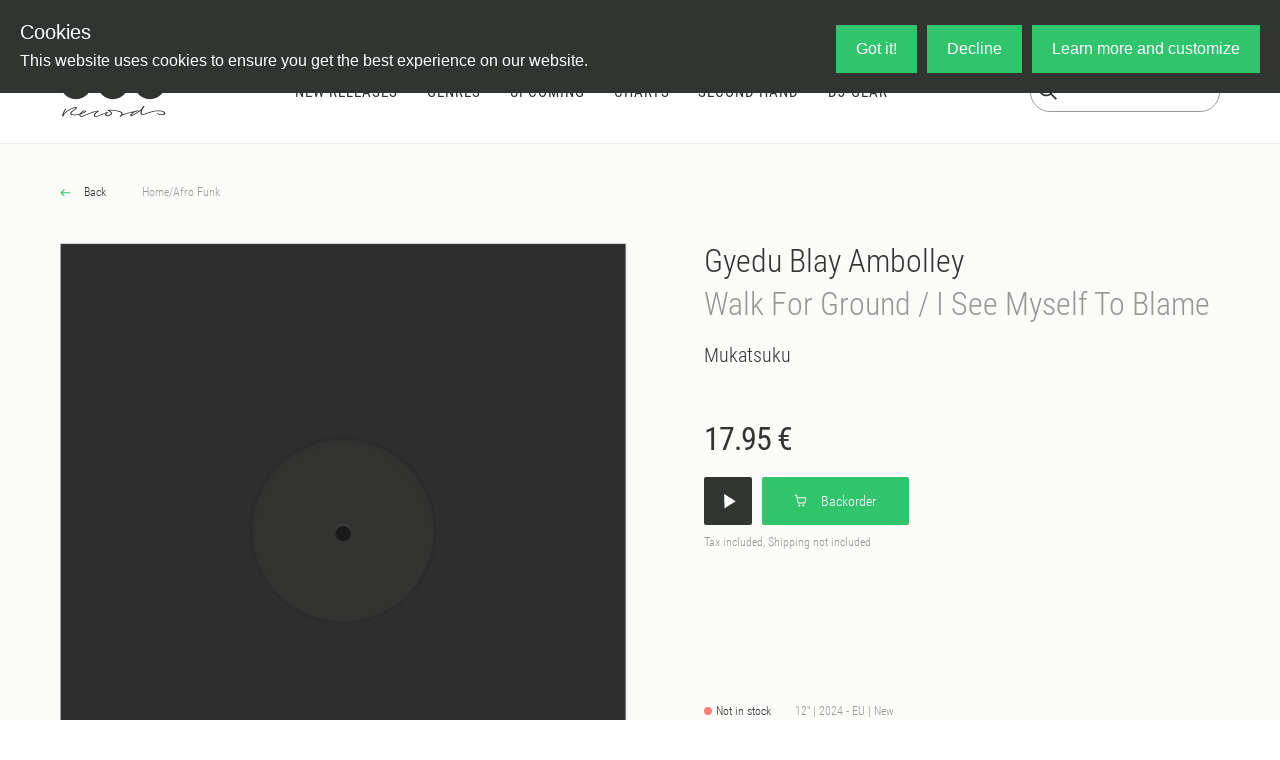

--- FILE ---
content_type: text/html;charset=utf-8
request_url: https://oye-records.com/releases/gyedu-blay-ambolley-walk-for-ground-i-see-myself-to-blame
body_size: 66534
content:
<!DOCTYPE html><html  lang="en" data-capo=""><head><meta charset="utf-8">
<meta name="viewport" content="width=device-width, initial-scale=1">
<title>Gyedu Blay Ambolley - Walk For Ground &#x2F; I See Myself To Blame - Vinyl at OYE Records</title>
<script src="https://live.adyen.com/hpp/cse/js/1115135975200408.shtml"></script>
<link href="https://fonts.googleapis.com/icon?family=Material+Icons" rel="stylesheet">
<style>@charset "UTF-8";/*!
 * Bootstrap  v5.3.3 (https://getbootstrap.com/)
 * Copyright 2011-2024 The Bootstrap Authors
 * Licensed under MIT (https://github.com/twbs/bootstrap/blob/main/LICENSE)
 */:root,[data-bs-theme=light]{--bs-blue:#26a5d4;--bs-indigo:#6610f2;--bs-purple:#6f42c1;--bs-pink:#d63384;--bs-red:#eb5757;--bs-orange:#fd7e14;--bs-yellow:#ffc107;--bs-green:#27ae60;--bs-teal:#20c997;--bs-cyan:#0dcaf0;--bs-black:#000;--bs-white:#fff;--bs-gray:#6c757d;--bs-gray-dark:#343a40;--bs-gray-100:#f8f9fa;--bs-gray-200:#e9ecef;--bs-gray-300:#dee2e6;--bs-gray-400:#ced4da;--bs-gray-500:#adb5bd;--bs-gray-600:#6c757d;--bs-gray-700:#495057;--bs-gray-800:#343a40;--bs-gray-900:#212529;--bs-primary:#26a5d4;--bs-secondary:#6c757d;--bs-success:#27ae60;--bs-info:#0dcaf0;--bs-warning:#ffc107;--bs-danger:#eb5757;--bs-light:#f8f9fa;--bs-dark:#212529;--bs-primary-rgb:38,165,212;--bs-secondary-rgb:108,117,125;--bs-success-rgb:39,174,96;--bs-info-rgb:13,202,240;--bs-warning-rgb:255,193,7;--bs-danger-rgb:235,87,87;--bs-light-rgb:248,249,250;--bs-dark-rgb:33,37,41;--bs-primary-text-emphasis:#0f4255;--bs-secondary-text-emphasis:#2b2f32;--bs-success-text-emphasis:#104626;--bs-info-text-emphasis:#055160;--bs-warning-text-emphasis:#664d03;--bs-danger-text-emphasis:#5e2323;--bs-light-text-emphasis:#495057;--bs-dark-text-emphasis:#495057;--bs-primary-bg-subtle:#d4edf6;--bs-secondary-bg-subtle:#e2e3e5;--bs-success-bg-subtle:#d4efdf;--bs-info-bg-subtle:#cff4fc;--bs-warning-bg-subtle:#fff3cd;--bs-danger-bg-subtle:#fbdddd;--bs-light-bg-subtle:#fcfcfd;--bs-dark-bg-subtle:#ced4da;--bs-primary-border-subtle:#a8dbee;--bs-secondary-border-subtle:#c4c8cb;--bs-success-border-subtle:#a9dfbf;--bs-info-border-subtle:#9eeaf9;--bs-warning-border-subtle:#ffe69c;--bs-danger-border-subtle:#f7bcbc;--bs-light-border-subtle:#e9ecef;--bs-dark-border-subtle:#adb5bd;--bs-white-rgb:255,255,255;--bs-black-rgb:0,0,0;--bs-font-sans-serif:"Roboto Condensed";--bs-font-monospace:SFMono-Regular,Menlo,Monaco,Consolas,"Liberation Mono","Courier New",monospace;--bs-gradient:linear-gradient(180deg,hsla(0,0%,100%,.15),hsla(0,0%,100%,0));--bs-body-font-family:var(--bs-font-sans-serif);--bs-body-font-size:1rem;--bs-body-font-weight:300;--bs-body-line-height:1.5;--bs-body-color:#333;--bs-body-color-rgb:51,51,51;--bs-body-bg:#fff;--bs-body-bg-rgb:255,255,255;--bs-emphasis-color:#000;--bs-emphasis-color-rgb:0,0,0;--bs-secondary-color:rgba(51,51,51,.75);--bs-secondary-color-rgb:51,51,51;--bs-secondary-bg:#e9ecef;--bs-secondary-bg-rgb:233,236,239;--bs-tertiary-color:rgba(51,51,51,.5);--bs-tertiary-color-rgb:51,51,51;--bs-tertiary-bg:#f8f9fa;--bs-tertiary-bg-rgb:248,249,250;--bs-heading-color:inherit;--bs-link-color:#313532;--bs-link-color-rgb:49,53,50;--bs-link-decoration:none;--bs-link-hover-color:#30c46c;--bs-link-hover-color-rgb:48,196,108;--bs-link-hover-decoration:none;--bs-code-color:#d63384;--bs-highlight-color:#333;--bs-highlight-bg:#fff3cd;--bs-border-width:1px;--bs-border-style:solid;--bs-border-color:#dee2e6;--bs-border-color-translucent:rgba(0,0,0,.175);--bs-border-radius:.375rem;--bs-border-radius-sm:.25rem;--bs-border-radius-lg:.5rem;--bs-border-radius-xl:1rem;--bs-border-radius-xxl:2rem;--bs-border-radius-2xl:var(--bs-border-radius-xxl);--bs-border-radius-pill:50rem;--bs-box-shadow:0 .5rem 1rem rgba(0,0,0,.15);--bs-box-shadow-sm:0 .125rem .25rem rgba(0,0,0,.075);--bs-box-shadow-lg:0 1rem 3rem rgba(0,0,0,.175);--bs-box-shadow-inset:inset 0 1px 2px rgba(0,0,0,.075);--bs-focus-ring-width:.25rem;--bs-focus-ring-opacity:.25;--bs-focus-ring-color:rgba(38,165,212,.25);--bs-form-valid-color:#27ae60;--bs-form-valid-border-color:#27ae60;--bs-form-invalid-color:#eb5757;--bs-form-invalid-border-color:#eb5757}[data-bs-theme=dark]{color-scheme:dark;--bs-body-color:#dee2e6;--bs-body-color-rgb:222,226,230;--bs-body-bg:#212529;--bs-body-bg-rgb:33,37,41;--bs-emphasis-color:#fff;--bs-emphasis-color-rgb:255,255,255;--bs-secondary-color:rgba(222,226,230,.75);--bs-secondary-color-rgb:222,226,230;--bs-secondary-bg:#343a40;--bs-secondary-bg-rgb:52,58,64;--bs-tertiary-color:rgba(222,226,230,.5);--bs-tertiary-color-rgb:222,226,230;--bs-tertiary-bg:#2b3035;--bs-tertiary-bg-rgb:43,48,53;--bs-primary-text-emphasis:#7dc9e5;--bs-secondary-text-emphasis:#a7acb1;--bs-success-text-emphasis:#7dcea0;--bs-info-text-emphasis:#6edff6;--bs-warning-text-emphasis:#ffda6a;--bs-danger-text-emphasis:#f39a9a;--bs-light-text-emphasis:#f8f9fa;--bs-dark-text-emphasis:#dee2e6;--bs-primary-bg-subtle:#08212a;--bs-secondary-bg-subtle:#161719;--bs-success-bg-subtle:#082313;--bs-info-bg-subtle:#032830;--bs-warning-bg-subtle:#332701;--bs-danger-bg-subtle:#2f1111;--bs-light-bg-subtle:#343a40;--bs-dark-bg-subtle:#1a1d20;--bs-primary-border-subtle:#17637f;--bs-secondary-border-subtle:#41464b;--bs-success-border-subtle:#17683a;--bs-info-border-subtle:#087990;--bs-warning-border-subtle:#997404;--bs-danger-border-subtle:#8d3434;--bs-light-border-subtle:#495057;--bs-dark-border-subtle:#343a40;--bs-heading-color:inherit;--bs-link-color:#7dc9e5;--bs-link-hover-color:#97d4ea;--bs-link-color-rgb:125,201,229;--bs-link-hover-color-rgb:151,212,234;--bs-code-color:#e685b5;--bs-highlight-color:#dee2e6;--bs-highlight-bg:#664d03;--bs-border-color:#495057;--bs-border-color-translucent:hsla(0,0%,100%,.15);--bs-form-valid-color:#7dcea0;--bs-form-valid-border-color:#7dcea0;--bs-form-invalid-color:#f39a9a;--bs-form-invalid-border-color:#f39a9a}*,:after,:before{box-sizing:border-box}@media (prefers-reduced-motion:no-preference){:root{scroll-behavior:smooth}}body{background-color:var(--bs-body-bg);color:var(--bs-body-color);font-family:var(--bs-body-font-family);font-size:var(--bs-body-font-size);font-weight:var(--bs-body-font-weight);line-height:var(--bs-body-line-height);margin:0;text-align:var(--bs-body-text-align);-webkit-text-size-adjust:100%;-webkit-tap-highlight-color:rgba(0,0,0,0)}hr{border:0;border-top:var(--bs-border-width) solid;color:inherit;margin:1rem 0;opacity:.25}.h1,.h2,.h3,.h4,.h5,.h6,h1,h2,h3,h4,h5,h6{color:var(--bs-heading-color);font-weight:300;line-height:1.2;margin-bottom:.5rem;margin-top:0}.h1,h1{font-size:calc(1.375rem + 1.5vw)}@media (min-width:1200px){.h1,h1{font-size:2.5rem}}.h2,h2{font-size:calc(1.325rem + .9vw)}@media (min-width:1200px){.h2,h2{font-size:2rem}}.h3,h3{font-size:calc(1.3rem + .6vw)}@media (min-width:1200px){.h3,h3{font-size:1.75rem}}.h4,h4{font-size:calc(1.275rem + .3vw)}@media (min-width:1200px){.h4,h4{font-size:1.5rem}}.h5,h5{font-size:1.25rem}.h6,h6{font-size:1rem}p{margin-bottom:1rem;margin-top:0}abbr[title]{cursor:help;-webkit-text-decoration:underline dotted;text-decoration:underline dotted;-webkit-text-decoration-skip-ink:none;text-decoration-skip-ink:none}address{font-style:normal;line-height:inherit;margin-bottom:1rem}ol,ul{padding-left:2rem}dl,ol,ul{margin-bottom:1rem;margin-top:0}ol ol,ol ul,ul ol,ul ul{margin-bottom:0}dt{font-weight:700}dd{margin-bottom:.5rem;margin-left:0}blockquote{margin:0 0 1rem}b,strong{font-weight:bolder}.small,small{font-size:.875em}.mark,mark{background-color:var(--bs-highlight-bg);color:var(--bs-highlight-color);padding:.1875em}sub,sup{font-size:.75em;line-height:0;position:relative;vertical-align:baseline}sub{bottom:-.25em}sup{top:-.5em}a{color:rgba(var(--bs-link-color-rgb),var(--bs-link-opacity,1))}a,a:hover{text-decoration:none}a:hover{--bs-link-color-rgb:var(--bs-link-hover-color-rgb)}a:not([href]):not([class]),a:not([href]):not([class]):hover{color:inherit;text-decoration:none}code,kbd,pre,samp{font-family:var(--bs-font-monospace);font-size:1em}pre{display:block;font-size:.875em;margin-bottom:1rem;margin-top:0;overflow:auto}pre code{color:inherit;font-size:inherit;word-break:normal}code{color:var(--bs-code-color);font-size:.875em;word-wrap:break-word}a>code{color:inherit}kbd{background-color:var(--bs-body-color);border-radius:.25rem;color:var(--bs-body-bg);font-size:.875em;padding:.1875rem .375rem}kbd kbd{font-size:1em;padding:0}figure{margin:0 0 1rem}img,svg{vertical-align:middle}table{border-collapse:collapse;caption-side:bottom}caption{color:var(--bs-secondary-color);padding-bottom:.5rem;padding-top:.5rem;text-align:left}th{text-align:inherit;text-align:-webkit-match-parent}tbody,td,tfoot,th,thead,tr{border:0 solid;border-color:inherit}label{display:inline-block}button{border-radius:0}button:focus:not(:focus-visible){outline:0}button,input,optgroup,select,textarea{font-family:inherit;font-size:inherit;line-height:inherit;margin:0}button,select{text-transform:none}[role=button]{cursor:pointer}select{word-wrap:normal}select:disabled{opacity:1}[list]:not([type=date]):not([type=datetime-local]):not([type=month]):not([type=week]):not([type=time])::-webkit-calendar-picker-indicator{display:none!important}[type=button],[type=reset],[type=submit],button{-webkit-appearance:button}[type=button]:not(:disabled),[type=reset]:not(:disabled),[type=submit]:not(:disabled),button:not(:disabled){cursor:pointer}::-moz-focus-inner{border-style:none;padding:0}textarea{resize:vertical}fieldset{border:0;margin:0;min-width:0;padding:0}legend{float:left;font-size:calc(1.275rem + .3vw);line-height:inherit;margin-bottom:.5rem;padding:0;width:100%}@media (min-width:1200px){legend{font-size:1.5rem}}legend+*{clear:left}::-webkit-datetime-edit-day-field,::-webkit-datetime-edit-fields-wrapper,::-webkit-datetime-edit-hour-field,::-webkit-datetime-edit-minute,::-webkit-datetime-edit-month-field,::-webkit-datetime-edit-text,::-webkit-datetime-edit-year-field{padding:0}::-webkit-inner-spin-button{height:auto}[type=search]{-webkit-appearance:textfield;outline-offset:-2px}::-webkit-search-decoration{-webkit-appearance:none}::-webkit-color-swatch-wrapper{padding:0}::file-selector-button{-webkit-appearance:button;font:inherit}output{display:inline-block}iframe{border:0}summary{cursor:pointer;display:list-item}progress{vertical-align:baseline}[hidden]{display:none!important}.lead{font-size:1.25rem;font-weight:300}.display-1{font-size:calc(1.625rem + 4.5vw);font-weight:300;line-height:1.2}@media (min-width:1200px){.display-1{font-size:5rem}}.display-2{font-size:calc(1.575rem + 3.9vw);font-weight:300;line-height:1.2}@media (min-width:1200px){.display-2{font-size:4.5rem}}.display-3{font-size:calc(1.525rem + 3.3vw);font-weight:300;line-height:1.2}@media (min-width:1200px){.display-3{font-size:4rem}}.display-4{font-size:calc(1.475rem + 2.7vw);font-weight:300;line-height:1.2}@media (min-width:1200px){.display-4{font-size:3.5rem}}.display-5{font-size:calc(1.425rem + 2.1vw);font-weight:300;line-height:1.2}@media (min-width:1200px){.display-5{font-size:3rem}}.display-6{font-size:calc(1.375rem + 1.5vw);font-weight:300;line-height:1.2}@media (min-width:1200px){.display-6{font-size:2.5rem}}.list-inline,.list-unstyled{list-style:none;padding-left:0}.list-inline-item{display:inline-block}.list-inline-item:not(:last-child){margin-right:.5rem}.initialism{font-size:.875em;text-transform:uppercase}.blockquote{font-size:1.25rem;margin-bottom:1rem}.blockquote>:last-child{margin-bottom:0}.blockquote-footer{color:#6c757d;font-size:.875em;margin-bottom:1rem;margin-top:-1rem}.blockquote-footer:before{content:"— "}.img-fluid,.img-thumbnail{height:auto;max-width:100%}.img-thumbnail{background-color:var(--bs-body-bg);border:var(--bs-border-width) solid var(--bs-border-color);border-radius:var(--bs-border-radius);padding:.25rem}.figure{display:inline-block}.figure-img{line-height:1;margin-bottom:.5rem}.figure-caption{color:var(--bs-secondary-color);font-size:.875em}.container,.container-fluid,.container-lg,.container-md,.container-sm,.container-xl,.container-xs{--bs-gutter-x:1.5rem;--bs-gutter-y:0;margin-left:auto;margin-right:auto;padding-left:calc(var(--bs-gutter-x)*.5);padding-right:calc(var(--bs-gutter-x)*.5);width:100%}.container{max-width:375px}@media (min-width:576px){.container,.container-sm{max-width:540px}}@media (min-width:768px){.container,.container-md,.container-sm{max-width:720px}}@media (min-width:992px){.container,.container-lg,.container-md,.container-sm{max-width:960px}}@media (min-width:1200px){.container,.container-lg,.container-md,.container-sm,.container-xl{max-width:1360px}}:root{--bs-breakpoint-xs:0;--bs-breakpoint-sm:576px;--bs-breakpoint-md:768px;--bs-breakpoint-lg:992px;--bs-breakpoint-xl:1200px;--bs-breakpoint-xxl:1400px}.row{--bs-gutter-x:1.5rem;--bs-gutter-y:0;display:flex;flex-wrap:wrap;margin-left:calc(var(--bs-gutter-x)*-.5);margin-right:calc(var(--bs-gutter-x)*-.5);margin-top:calc(var(--bs-gutter-y)*-1)}.row>*{flex-shrink:0;margin-top:var(--bs-gutter-y);max-width:100%;padding-left:calc(var(--bs-gutter-x)*.5);padding-right:calc(var(--bs-gutter-x)*.5);width:100%}.col{flex:1 0 0%}.row-cols-auto>*{flex:0 0 auto;width:auto}.row-cols-1>*{flex:0 0 auto;width:100%}.row-cols-2>*{flex:0 0 auto;width:50%}.row-cols-3>*{flex:0 0 auto;width:33.33333333%}.row-cols-4>*{flex:0 0 auto;width:25%}.row-cols-5>*{flex:0 0 auto;width:20%}.row-cols-6>*{flex:0 0 auto;width:16.66666667%}.col-auto{flex:0 0 auto;width:auto}.col-1{flex:0 0 auto;width:8.33333333%}.col-2{flex:0 0 auto;width:16.66666667%}.col-3{flex:0 0 auto;width:25%}.col-4{flex:0 0 auto;width:33.33333333%}.col-5{flex:0 0 auto;width:41.66666667%}.col-6{flex:0 0 auto;width:50%}.col-7{flex:0 0 auto;width:58.33333333%}.col-8{flex:0 0 auto;width:66.66666667%}.col-9{flex:0 0 auto;width:75%}.col-10{flex:0 0 auto;width:83.33333333%}.col-11{flex:0 0 auto;width:91.66666667%}.col-12{flex:0 0 auto;width:100%}.offset-1{margin-left:8.33333333%}.offset-2{margin-left:16.66666667%}.offset-3{margin-left:25%}.offset-4{margin-left:33.33333333%}.offset-5{margin-left:41.66666667%}.offset-6{margin-left:50%}.offset-7{margin-left:58.33333333%}.offset-8{margin-left:66.66666667%}.offset-9{margin-left:75%}.offset-10{margin-left:83.33333333%}.offset-11{margin-left:91.66666667%}.g-0,.gx-0{--bs-gutter-x:0}.g-0,.gy-0{--bs-gutter-y:0}.g-1,.gx-1{--bs-gutter-x:.25rem}.g-1,.gy-1{--bs-gutter-y:.25rem}.g-2,.gx-2{--bs-gutter-x:.5rem}.g-2,.gy-2{--bs-gutter-y:.5rem}.g-3,.gx-3{--bs-gutter-x:1rem}.g-3,.gy-3{--bs-gutter-y:1rem}.g-4,.gx-4{--bs-gutter-x:1.5rem}.g-4,.gy-4{--bs-gutter-y:1.5rem}.g-5,.gx-5{--bs-gutter-x:3rem}.g-5,.gy-5{--bs-gutter-y:3rem}@media (min-width:576px){.col-sm{flex:1 0 0%}.row-cols-sm-auto>*{flex:0 0 auto;width:auto}.row-cols-sm-1>*{flex:0 0 auto;width:100%}.row-cols-sm-2>*{flex:0 0 auto;width:50%}.row-cols-sm-3>*{flex:0 0 auto;width:33.33333333%}.row-cols-sm-4>*{flex:0 0 auto;width:25%}.row-cols-sm-5>*{flex:0 0 auto;width:20%}.row-cols-sm-6>*{flex:0 0 auto;width:16.66666667%}.col-sm-auto{flex:0 0 auto;width:auto}.col-sm-1{flex:0 0 auto;width:8.33333333%}.col-sm-2{flex:0 0 auto;width:16.66666667%}.col-sm-3{flex:0 0 auto;width:25%}.col-sm-4{flex:0 0 auto;width:33.33333333%}.col-sm-5{flex:0 0 auto;width:41.66666667%}.col-sm-6{flex:0 0 auto;width:50%}.col-sm-7{flex:0 0 auto;width:58.33333333%}.col-sm-8{flex:0 0 auto;width:66.66666667%}.col-sm-9{flex:0 0 auto;width:75%}.col-sm-10{flex:0 0 auto;width:83.33333333%}.col-sm-11{flex:0 0 auto;width:91.66666667%}.col-sm-12{flex:0 0 auto;width:100%}.offset-sm-0{margin-left:0}.offset-sm-1{margin-left:8.33333333%}.offset-sm-2{margin-left:16.66666667%}.offset-sm-3{margin-left:25%}.offset-sm-4{margin-left:33.33333333%}.offset-sm-5{margin-left:41.66666667%}.offset-sm-6{margin-left:50%}.offset-sm-7{margin-left:58.33333333%}.offset-sm-8{margin-left:66.66666667%}.offset-sm-9{margin-left:75%}.offset-sm-10{margin-left:83.33333333%}.offset-sm-11{margin-left:91.66666667%}.g-sm-0,.gx-sm-0{--bs-gutter-x:0}.g-sm-0,.gy-sm-0{--bs-gutter-y:0}.g-sm-1,.gx-sm-1{--bs-gutter-x:.25rem}.g-sm-1,.gy-sm-1{--bs-gutter-y:.25rem}.g-sm-2,.gx-sm-2{--bs-gutter-x:.5rem}.g-sm-2,.gy-sm-2{--bs-gutter-y:.5rem}.g-sm-3,.gx-sm-3{--bs-gutter-x:1rem}.g-sm-3,.gy-sm-3{--bs-gutter-y:1rem}.g-sm-4,.gx-sm-4{--bs-gutter-x:1.5rem}.g-sm-4,.gy-sm-4{--bs-gutter-y:1.5rem}.g-sm-5,.gx-sm-5{--bs-gutter-x:3rem}.g-sm-5,.gy-sm-5{--bs-gutter-y:3rem}}@media (min-width:768px){.col-md{flex:1 0 0%}.row-cols-md-auto>*{flex:0 0 auto;width:auto}.row-cols-md-1>*{flex:0 0 auto;width:100%}.row-cols-md-2>*{flex:0 0 auto;width:50%}.row-cols-md-3>*{flex:0 0 auto;width:33.33333333%}.row-cols-md-4>*{flex:0 0 auto;width:25%}.row-cols-md-5>*{flex:0 0 auto;width:20%}.row-cols-md-6>*{flex:0 0 auto;width:16.66666667%}.col-md-auto{flex:0 0 auto;width:auto}.col-md-1{flex:0 0 auto;width:8.33333333%}.col-md-2{flex:0 0 auto;width:16.66666667%}.col-md-3{flex:0 0 auto;width:25%}.col-md-4{flex:0 0 auto;width:33.33333333%}.col-md-5{flex:0 0 auto;width:41.66666667%}.col-md-6{flex:0 0 auto;width:50%}.col-md-7{flex:0 0 auto;width:58.33333333%}.col-md-8{flex:0 0 auto;width:66.66666667%}.col-md-9{flex:0 0 auto;width:75%}.col-md-10{flex:0 0 auto;width:83.33333333%}.col-md-11{flex:0 0 auto;width:91.66666667%}.col-md-12{flex:0 0 auto;width:100%}.offset-md-0{margin-left:0}.offset-md-1{margin-left:8.33333333%}.offset-md-2{margin-left:16.66666667%}.offset-md-3{margin-left:25%}.offset-md-4{margin-left:33.33333333%}.offset-md-5{margin-left:41.66666667%}.offset-md-6{margin-left:50%}.offset-md-7{margin-left:58.33333333%}.offset-md-8{margin-left:66.66666667%}.offset-md-9{margin-left:75%}.offset-md-10{margin-left:83.33333333%}.offset-md-11{margin-left:91.66666667%}.g-md-0,.gx-md-0{--bs-gutter-x:0}.g-md-0,.gy-md-0{--bs-gutter-y:0}.g-md-1,.gx-md-1{--bs-gutter-x:.25rem}.g-md-1,.gy-md-1{--bs-gutter-y:.25rem}.g-md-2,.gx-md-2{--bs-gutter-x:.5rem}.g-md-2,.gy-md-2{--bs-gutter-y:.5rem}.g-md-3,.gx-md-3{--bs-gutter-x:1rem}.g-md-3,.gy-md-3{--bs-gutter-y:1rem}.g-md-4,.gx-md-4{--bs-gutter-x:1.5rem}.g-md-4,.gy-md-4{--bs-gutter-y:1.5rem}.g-md-5,.gx-md-5{--bs-gutter-x:3rem}.g-md-5,.gy-md-5{--bs-gutter-y:3rem}}@media (min-width:992px){.col-lg{flex:1 0 0%}.row-cols-lg-auto>*{flex:0 0 auto;width:auto}.row-cols-lg-1>*{flex:0 0 auto;width:100%}.row-cols-lg-2>*{flex:0 0 auto;width:50%}.row-cols-lg-3>*{flex:0 0 auto;width:33.33333333%}.row-cols-lg-4>*{flex:0 0 auto;width:25%}.row-cols-lg-5>*{flex:0 0 auto;width:20%}.row-cols-lg-6>*{flex:0 0 auto;width:16.66666667%}.col-lg-auto{flex:0 0 auto;width:auto}.col-lg-1{flex:0 0 auto;width:8.33333333%}.col-lg-2{flex:0 0 auto;width:16.66666667%}.col-lg-3{flex:0 0 auto;width:25%}.col-lg-4{flex:0 0 auto;width:33.33333333%}.col-lg-5{flex:0 0 auto;width:41.66666667%}.col-lg-6{flex:0 0 auto;width:50%}.col-lg-7{flex:0 0 auto;width:58.33333333%}.col-lg-8{flex:0 0 auto;width:66.66666667%}.col-lg-9{flex:0 0 auto;width:75%}.col-lg-10{flex:0 0 auto;width:83.33333333%}.col-lg-11{flex:0 0 auto;width:91.66666667%}.col-lg-12{flex:0 0 auto;width:100%}.offset-lg-0{margin-left:0}.offset-lg-1{margin-left:8.33333333%}.offset-lg-2{margin-left:16.66666667%}.offset-lg-3{margin-left:25%}.offset-lg-4{margin-left:33.33333333%}.offset-lg-5{margin-left:41.66666667%}.offset-lg-6{margin-left:50%}.offset-lg-7{margin-left:58.33333333%}.offset-lg-8{margin-left:66.66666667%}.offset-lg-9{margin-left:75%}.offset-lg-10{margin-left:83.33333333%}.offset-lg-11{margin-left:91.66666667%}.g-lg-0,.gx-lg-0{--bs-gutter-x:0}.g-lg-0,.gy-lg-0{--bs-gutter-y:0}.g-lg-1,.gx-lg-1{--bs-gutter-x:.25rem}.g-lg-1,.gy-lg-1{--bs-gutter-y:.25rem}.g-lg-2,.gx-lg-2{--bs-gutter-x:.5rem}.g-lg-2,.gy-lg-2{--bs-gutter-y:.5rem}.g-lg-3,.gx-lg-3{--bs-gutter-x:1rem}.g-lg-3,.gy-lg-3{--bs-gutter-y:1rem}.g-lg-4,.gx-lg-4{--bs-gutter-x:1.5rem}.g-lg-4,.gy-lg-4{--bs-gutter-y:1.5rem}.g-lg-5,.gx-lg-5{--bs-gutter-x:3rem}.g-lg-5,.gy-lg-5{--bs-gutter-y:3rem}}@media (min-width:1200px){.col-xl{flex:1 0 0%}.row-cols-xl-auto>*{flex:0 0 auto;width:auto}.row-cols-xl-1>*{flex:0 0 auto;width:100%}.row-cols-xl-2>*{flex:0 0 auto;width:50%}.row-cols-xl-3>*{flex:0 0 auto;width:33.33333333%}.row-cols-xl-4>*{flex:0 0 auto;width:25%}.row-cols-xl-5>*{flex:0 0 auto;width:20%}.row-cols-xl-6>*{flex:0 0 auto;width:16.66666667%}.col-xl-auto{flex:0 0 auto;width:auto}.col-xl-1{flex:0 0 auto;width:8.33333333%}.col-xl-2{flex:0 0 auto;width:16.66666667%}.col-xl-3{flex:0 0 auto;width:25%}.col-xl-4{flex:0 0 auto;width:33.33333333%}.col-xl-5{flex:0 0 auto;width:41.66666667%}.col-xl-6{flex:0 0 auto;width:50%}.col-xl-7{flex:0 0 auto;width:58.33333333%}.col-xl-8{flex:0 0 auto;width:66.66666667%}.col-xl-9{flex:0 0 auto;width:75%}.col-xl-10{flex:0 0 auto;width:83.33333333%}.col-xl-11{flex:0 0 auto;width:91.66666667%}.col-xl-12{flex:0 0 auto;width:100%}.offset-xl-0{margin-left:0}.offset-xl-1{margin-left:8.33333333%}.offset-xl-2{margin-left:16.66666667%}.offset-xl-3{margin-left:25%}.offset-xl-4{margin-left:33.33333333%}.offset-xl-5{margin-left:41.66666667%}.offset-xl-6{margin-left:50%}.offset-xl-7{margin-left:58.33333333%}.offset-xl-8{margin-left:66.66666667%}.offset-xl-9{margin-left:75%}.offset-xl-10{margin-left:83.33333333%}.offset-xl-11{margin-left:91.66666667%}.g-xl-0,.gx-xl-0{--bs-gutter-x:0}.g-xl-0,.gy-xl-0{--bs-gutter-y:0}.g-xl-1,.gx-xl-1{--bs-gutter-x:.25rem}.g-xl-1,.gy-xl-1{--bs-gutter-y:.25rem}.g-xl-2,.gx-xl-2{--bs-gutter-x:.5rem}.g-xl-2,.gy-xl-2{--bs-gutter-y:.5rem}.g-xl-3,.gx-xl-3{--bs-gutter-x:1rem}.g-xl-3,.gy-xl-3{--bs-gutter-y:1rem}.g-xl-4,.gx-xl-4{--bs-gutter-x:1.5rem}.g-xl-4,.gy-xl-4{--bs-gutter-y:1.5rem}.g-xl-5,.gx-xl-5{--bs-gutter-x:3rem}.g-xl-5,.gy-xl-5{--bs-gutter-y:3rem}}@media (min-width:1400px){.col-xxl{flex:1 0 0%}.row-cols-xxl-auto>*{flex:0 0 auto;width:auto}.row-cols-xxl-1>*{flex:0 0 auto;width:100%}.row-cols-xxl-2>*{flex:0 0 auto;width:50%}.row-cols-xxl-3>*{flex:0 0 auto;width:33.33333333%}.row-cols-xxl-4>*{flex:0 0 auto;width:25%}.row-cols-xxl-5>*{flex:0 0 auto;width:20%}.row-cols-xxl-6>*{flex:0 0 auto;width:16.66666667%}.col-xxl-auto{flex:0 0 auto;width:auto}.col-xxl-1{flex:0 0 auto;width:8.33333333%}.col-xxl-2{flex:0 0 auto;width:16.66666667%}.col-xxl-3{flex:0 0 auto;width:25%}.col-xxl-4{flex:0 0 auto;width:33.33333333%}.col-xxl-5{flex:0 0 auto;width:41.66666667%}.col-xxl-6{flex:0 0 auto;width:50%}.col-xxl-7{flex:0 0 auto;width:58.33333333%}.col-xxl-8{flex:0 0 auto;width:66.66666667%}.col-xxl-9{flex:0 0 auto;width:75%}.col-xxl-10{flex:0 0 auto;width:83.33333333%}.col-xxl-11{flex:0 0 auto;width:91.66666667%}.col-xxl-12{flex:0 0 auto;width:100%}.offset-xxl-0{margin-left:0}.offset-xxl-1{margin-left:8.33333333%}.offset-xxl-2{margin-left:16.66666667%}.offset-xxl-3{margin-left:25%}.offset-xxl-4{margin-left:33.33333333%}.offset-xxl-5{margin-left:41.66666667%}.offset-xxl-6{margin-left:50%}.offset-xxl-7{margin-left:58.33333333%}.offset-xxl-8{margin-left:66.66666667%}.offset-xxl-9{margin-left:75%}.offset-xxl-10{margin-left:83.33333333%}.offset-xxl-11{margin-left:91.66666667%}.g-xxl-0,.gx-xxl-0{--bs-gutter-x:0}.g-xxl-0,.gy-xxl-0{--bs-gutter-y:0}.g-xxl-1,.gx-xxl-1{--bs-gutter-x:.25rem}.g-xxl-1,.gy-xxl-1{--bs-gutter-y:.25rem}.g-xxl-2,.gx-xxl-2{--bs-gutter-x:.5rem}.g-xxl-2,.gy-xxl-2{--bs-gutter-y:.5rem}.g-xxl-3,.gx-xxl-3{--bs-gutter-x:1rem}.g-xxl-3,.gy-xxl-3{--bs-gutter-y:1rem}.g-xxl-4,.gx-xxl-4{--bs-gutter-x:1.5rem}.g-xxl-4,.gy-xxl-4{--bs-gutter-y:1.5rem}.g-xxl-5,.gx-xxl-5{--bs-gutter-x:3rem}.g-xxl-5,.gy-xxl-5{--bs-gutter-y:3rem}}.table{--bs-table-color-type:initial;--bs-table-bg-type:initial;--bs-table-color-state:initial;--bs-table-bg-state:initial;--bs-table-color:var(--bs-emphasis-color);--bs-table-bg:var(--bs-body-bg);--bs-table-border-color:var(--bs-border-color);--bs-table-accent-bg:transparent;--bs-table-striped-color:var(--bs-emphasis-color);--bs-table-striped-bg:rgba(var(--bs-emphasis-color-rgb),.05);--bs-table-active-color:var(--bs-emphasis-color);--bs-table-active-bg:rgba(var(--bs-emphasis-color-rgb),.1);--bs-table-hover-color:var(--bs-emphasis-color);--bs-table-hover-bg:rgba(var(--bs-emphasis-color-rgb),.075);border-color:var(--bs-table-border-color);margin-bottom:1rem;vertical-align:top;width:100%}.table>:not(caption)>*>*{background-color:var(--bs-table-bg);border-bottom-width:var(--bs-border-width);box-shadow:inset 0 0 0 9999px var(--bs-table-bg-state,var(--bs-table-bg-type,var(--bs-table-accent-bg)));color:var(--bs-table-color-state,var(--bs-table-color-type,var(--bs-table-color)));padding:.5rem}.table>tbody{vertical-align:inherit}.table>thead{vertical-align:bottom}.table-group-divider{border-top:calc(var(--bs-border-width)*2) solid}.caption-top{caption-side:top}.table-sm>:not(caption)>*>*{padding:.25rem}.table-bordered>:not(caption)>*{border-width:var(--bs-border-width) 0}.table-bordered>:not(caption)>*>*{border-width:0 var(--bs-border-width)}.table-borderless>:not(caption)>*>*{border-bottom-width:0}.table-borderless>:not(:first-child){border-top-width:0}.table-striped-columns>:not(caption)>tr>:nth-child(2n),.table-striped>tbody>tr:nth-of-type(odd)>*{--bs-table-color-type:var(--bs-table-striped-color);--bs-table-bg-type:var(--bs-table-striped-bg)}.table-active{--bs-table-color-state:var(--bs-table-active-color);--bs-table-bg-state:var(--bs-table-active-bg)}.table-hover>tbody>tr:hover>*{--bs-table-color-state:var(--bs-table-hover-color);--bs-table-bg-state:var(--bs-table-hover-bg)}.table-primary{--bs-table-color:#000;--bs-table-bg:#d4edf6;--bs-table-border-color:#aabec5;--bs-table-striped-bg:#c9e1ea;--bs-table-striped-color:#000;--bs-table-active-bg:#bfd5dd;--bs-table-active-color:#000;--bs-table-hover-bg:#c4dbe4;--bs-table-hover-color:#000}.table-primary,.table-secondary{border-color:var(--bs-table-border-color);color:var(--bs-table-color)}.table-secondary{--bs-table-color:#000;--bs-table-bg:#e2e3e5;--bs-table-border-color:#b5b6b7;--bs-table-striped-bg:#d7d8da;--bs-table-striped-color:#000;--bs-table-active-bg:#cbccce;--bs-table-active-color:#000;--bs-table-hover-bg:#d1d2d4;--bs-table-hover-color:#000}.table-success{--bs-table-color:#000;--bs-table-bg:#d4efdf;--bs-table-border-color:#aabfb2;--bs-table-striped-bg:#c9e3d4;--bs-table-striped-color:#000;--bs-table-active-bg:#bfd7c9;--bs-table-active-color:#000;--bs-table-hover-bg:#c4ddce;--bs-table-hover-color:#000}.table-info,.table-success{border-color:var(--bs-table-border-color);color:var(--bs-table-color)}.table-info{--bs-table-color:#000;--bs-table-bg:#cff4fc;--bs-table-border-color:#a6c3ca;--bs-table-striped-bg:#c5e8ef;--bs-table-striped-color:#000;--bs-table-active-bg:#badce3;--bs-table-active-color:#000;--bs-table-hover-bg:#bfe2e9;--bs-table-hover-color:#000}.table-warning{--bs-table-color:#000;--bs-table-bg:#fff3cd;--bs-table-border-color:#ccc2a4;--bs-table-striped-bg:#f2e7c3;--bs-table-striped-color:#000;--bs-table-active-bg:#e6dbb9;--bs-table-active-color:#000;--bs-table-hover-bg:#ece1be;--bs-table-hover-color:#000}.table-danger,.table-warning{border-color:var(--bs-table-border-color);color:var(--bs-table-color)}.table-danger{--bs-table-color:#000;--bs-table-bg:#fbdddd;--bs-table-border-color:#c9b1b1;--bs-table-striped-bg:#eed2d2;--bs-table-striped-color:#000;--bs-table-active-bg:#e2c7c7;--bs-table-active-color:#000;--bs-table-hover-bg:#e8cccc;--bs-table-hover-color:#000}.table-light{--bs-table-color:#000;--bs-table-bg:#f8f9fa;--bs-table-border-color:#c6c7c8;--bs-table-striped-bg:#ecedee;--bs-table-striped-color:#000;--bs-table-active-bg:#dfe0e1;--bs-table-active-color:#000;--bs-table-hover-bg:#e5e6e7;--bs-table-hover-color:#000}.table-dark,.table-light{border-color:var(--bs-table-border-color);color:var(--bs-table-color)}.table-dark{--bs-table-color:#fff;--bs-table-bg:#212529;--bs-table-border-color:#4d5154;--bs-table-striped-bg:#2c3034;--bs-table-striped-color:#fff;--bs-table-active-bg:#373b3e;--bs-table-active-color:#fff;--bs-table-hover-bg:#323539;--bs-table-hover-color:#fff}.table-responsive{overflow-x:auto;-webkit-overflow-scrolling:touch}@media (max-width:575.98px){.table-responsive-sm{overflow-x:auto;-webkit-overflow-scrolling:touch}}@media (max-width:767.98px){.table-responsive-md{overflow-x:auto;-webkit-overflow-scrolling:touch}}@media (max-width:991.98px){.table-responsive-lg{overflow-x:auto;-webkit-overflow-scrolling:touch}}@media (max-width:1199.98px){.table-responsive-xl{overflow-x:auto;-webkit-overflow-scrolling:touch}}@media (max-width:1399.98px){.table-responsive-xxl{overflow-x:auto;-webkit-overflow-scrolling:touch}}.form-label{margin-bottom:.5rem}.col-form-label{font-size:inherit;line-height:1.5;margin-bottom:0;padding-bottom:calc(.375rem + var(--bs-border-width));padding-top:calc(.375rem + var(--bs-border-width))}.col-form-label-lg{font-size:calc(1.425rem + 2.1vw);padding-bottom:calc(.5rem + var(--bs-border-width));padding-top:calc(.5rem + var(--bs-border-width))}@media (min-width:1200px){.col-form-label-lg{font-size:3rem}}.col-form-label-sm{font-size:.75rem;padding-bottom:calc(.25rem + var(--bs-border-width));padding-top:calc(.25rem + var(--bs-border-width))}.form-text{color:var(--bs-secondary-color);font-size:.875em;margin-top:.25rem}.form-control{-webkit-appearance:none;-moz-appearance:none;appearance:none;background-clip:padding-box;background-color:var(--bs-body-bg);border:var(--bs-border-width) solid var(--bs-border-color);border-radius:var(--bs-border-radius);color:var(--bs-body-color);display:block;font-size:1rem;font-weight:300;line-height:1.5;padding:.375rem .75rem;transition:border-color .15s ease-in-out,box-shadow .15s ease-in-out;width:100%}@media (prefers-reduced-motion:reduce){.form-control{transition:none}}.form-control[type=file]{overflow:hidden}.form-control[type=file]:not(:disabled):not([readonly]){cursor:pointer}.form-control:focus{background-color:var(--bs-body-bg);border-color:#93d2ea;box-shadow:0 0 0 .25rem #26a5d440;color:var(--bs-body-color);outline:0}.form-control::-webkit-date-and-time-value{height:1.5em;margin:0;min-width:85px}.form-control::-webkit-datetime-edit{display:block;padding:0}.form-control::-moz-placeholder{color:var(--bs-secondary-color);opacity:1}.form-control::placeholder{color:var(--bs-secondary-color);opacity:1}.form-control:disabled{background-color:var(--bs-secondary-bg);opacity:1}.form-control::file-selector-button{background-color:var(--bs-tertiary-bg);border:0 solid;border-color:inherit;border-inline-end-width:var(--bs-border-width);border-radius:0;color:var(--bs-body-color);margin:-.375rem -.75rem;margin-inline-end:.75rem;padding:.375rem .75rem;pointer-events:none;transition:color .15s ease-in-out,background-color .15s ease-in-out,border-color .15s ease-in-out,box-shadow .15s ease-in-out}@media (prefers-reduced-motion:reduce){.form-control::file-selector-button{transition:none}}.form-control:hover:not(:disabled):not([readonly])::file-selector-button{background-color:var(--bs-secondary-bg)}.form-control-plaintext{background-color:transparent;border:solid transparent;border-width:var(--bs-border-width) 0;color:var(--bs-body-color);display:block;line-height:1.5;margin-bottom:0;padding:.375rem 0;width:100%}.form-control-plaintext:focus{outline:0}.form-control-plaintext.form-control-lg,.form-control-plaintext.form-control-sm{padding-left:0;padding-right:0}.form-control-sm{border-radius:var(--bs-border-radius-sm);font-size:.75rem;min-height:calc(1.5em + .5rem + var(--bs-border-width)*2);padding:.25rem .5rem}.form-control-sm::file-selector-button{margin:-.25rem -.5rem;margin-inline-end:.5rem;padding:.25rem .5rem}.form-control-lg{border-radius:var(--bs-border-radius-lg);font-size:calc(1.425rem + 2.1vw);min-height:calc(1.5em + 1rem + var(--bs-border-width)*2);padding:.5rem 1rem}@media (min-width:1200px){.form-control-lg{font-size:3rem}}.form-control-lg::file-selector-button{margin:-.5rem -1rem;margin-inline-end:1rem;padding:.5rem 1rem}textarea.form-control{min-height:calc(1.5em + .75rem + var(--bs-border-width)*2)}textarea.form-control-sm{min-height:calc(1.5em + .5rem + var(--bs-border-width)*2)}textarea.form-control-lg{min-height:calc(1.5em + 1rem + var(--bs-border-width)*2)}.form-control-color{height:calc(1.5em + .75rem + var(--bs-border-width)*2);padding:.375rem;width:3rem}.form-control-color:not(:disabled):not([readonly]){cursor:pointer}.form-control-color::-moz-color-swatch{border:0!important;border-radius:var(--bs-border-radius)}.form-control-color::-webkit-color-swatch{border:0!important;border-radius:var(--bs-border-radius)}.form-control-color.form-control-sm{height:calc(1.5em + .5rem + var(--bs-border-width)*2)}.form-control-color.form-control-lg{height:calc(1.5em + 1rem + var(--bs-border-width)*2)}.form-select{--bs-form-select-bg-img:url("data:image/svg+xml;charset=utf-8,%3Csvg xmlns='http://www.w3.org/2000/svg' viewBox='0 0 16 16'%3E%3Cpath fill='none' stroke='%23343a40' stroke-linecap='round' stroke-linejoin='round' stroke-width='2' d='m2 5 6 6 6-6'/%3E%3C/svg%3E");-webkit-appearance:none;-moz-appearance:none;appearance:none;background-color:var(--bs-body-bg);background-image:var(--bs-form-select-bg-img),var(--bs-form-select-bg-icon,none);background-position:right .75rem center;background-repeat:no-repeat;background-size:16px 12px;border:var(--bs-border-width) solid var(--bs-border-color);border-radius:var(--bs-border-radius);color:var(--bs-body-color);display:block;font-size:1rem;font-weight:300;line-height:1.5;padding:.375rem 2.25rem .375rem .75rem;transition:border-color .15s ease-in-out,box-shadow .15s ease-in-out;width:100%}@media (prefers-reduced-motion:reduce){.form-select{transition:none}}.form-select:focus{border-color:#93d2ea;box-shadow:0 0 0 .25rem #26a5d440;outline:0}.form-select[multiple],.form-select[size]:not([size="1"]){background-image:none;padding-right:.75rem}.form-select:disabled{background-color:var(--bs-secondary-bg)}.form-select:-moz-focusring{color:transparent;text-shadow:0 0 0 var(--bs-body-color)}.form-select-sm{border-radius:var(--bs-border-radius-sm);font-size:.75rem;padding-bottom:.25rem;padding-left:.5rem;padding-top:.25rem}.form-select-lg{border-radius:var(--bs-border-radius-lg);font-size:calc(1.425rem + 2.1vw);padding-bottom:.5rem;padding-left:1rem;padding-top:.5rem}@media (min-width:1200px){.form-select-lg{font-size:3rem}}[data-bs-theme=dark] .form-select{--bs-form-select-bg-img:url("data:image/svg+xml;charset=utf-8,%3Csvg xmlns='http://www.w3.org/2000/svg' viewBox='0 0 16 16'%3E%3Cpath fill='none' stroke='%23dee2e6' stroke-linecap='round' stroke-linejoin='round' stroke-width='2' d='m2 5 6 6 6-6'/%3E%3C/svg%3E")}.form-check{display:block;margin-bottom:.125rem;min-height:1.5rem;padding-left:1.5em}.form-check .form-check-input{float:left;margin-left:-1.5em}.form-check-reverse{padding-left:0;padding-right:1.5em;text-align:right}.form-check-reverse .form-check-input{float:right;margin-left:0;margin-right:-1.5em}.form-check-input{--bs-form-check-bg:var(--bs-body-bg);-webkit-appearance:none;-moz-appearance:none;appearance:none;background-color:var(--bs-form-check-bg);background-image:var(--bs-form-check-bg-image);background-position:50%;background-repeat:no-repeat;background-size:contain;border:var(--bs-border-width) solid var(--bs-border-color);flex-shrink:0;height:1em;margin-top:.25em;-webkit-print-color-adjust:exact;print-color-adjust:exact;vertical-align:top;width:1em}.form-check-input[type=checkbox]{border-radius:.25em}.form-check-input[type=radio]{border-radius:50%}.form-check-input:active{filter:brightness(90%)}.form-check-input:focus{border-color:#93d2ea;box-shadow:0 0 0 .25rem #26a5d440;outline:0}.form-check-input:checked{background-color:#26a5d4;border-color:#26a5d4}.form-check-input:checked[type=checkbox]{--bs-form-check-bg-image:url("data:image/svg+xml;charset=utf-8,%3Csvg xmlns='http://www.w3.org/2000/svg' viewBox='0 0 20 20'%3E%3Cpath fill='none' stroke='%23fff' stroke-linecap='round' stroke-linejoin='round' stroke-width='3' d='m6 10 3 3 6-6'/%3E%3C/svg%3E")}.form-check-input:checked[type=radio]{--bs-form-check-bg-image:url("data:image/svg+xml;charset=utf-8,%3Csvg xmlns='http://www.w3.org/2000/svg' viewBox='-4 -4 8 8'%3E%3Ccircle r='2' fill='%23fff'/%3E%3C/svg%3E")}.form-check-input[type=checkbox]:indeterminate{background-color:#26a5d4;border-color:#26a5d4;--bs-form-check-bg-image:url("data:image/svg+xml;charset=utf-8,%3Csvg xmlns='http://www.w3.org/2000/svg' viewBox='0 0 20 20'%3E%3Cpath fill='none' stroke='%23fff' stroke-linecap='round' stroke-linejoin='round' stroke-width='3' d='M6 10h8'/%3E%3C/svg%3E")}.form-check-input:disabled{filter:none;opacity:.5;pointer-events:none}.form-check-input:disabled~.form-check-label,.form-check-input[disabled]~.form-check-label{cursor:default;opacity:.5}.form-switch{padding-left:2.5em}.form-switch .form-check-input{--bs-form-switch-bg:url("data:image/svg+xml;charset=utf-8,%3Csvg xmlns='http://www.w3.org/2000/svg' viewBox='-4 -4 8 8'%3E%3Ccircle r='3' fill='rgba(0, 0, 0, 0.25)'/%3E%3C/svg%3E");background-image:var(--bs-form-switch-bg);background-position:0;border-radius:2em;margin-left:-2.5em;transition:background-position .15s ease-in-out;width:2em}@media (prefers-reduced-motion:reduce){.form-switch .form-check-input{transition:none}}.form-switch .form-check-input:focus{--bs-form-switch-bg:url("data:image/svg+xml;charset=utf-8,%3Csvg xmlns='http://www.w3.org/2000/svg' viewBox='-4 -4 8 8'%3E%3Ccircle r='3' fill='%2393d2ea'/%3E%3C/svg%3E")}.form-switch .form-check-input:checked{background-position:100%;--bs-form-switch-bg:url("data:image/svg+xml;charset=utf-8,%3Csvg xmlns='http://www.w3.org/2000/svg' viewBox='-4 -4 8 8'%3E%3Ccircle r='3' fill='%23fff'/%3E%3C/svg%3E")}.form-switch.form-check-reverse{padding-left:0;padding-right:2.5em}.form-switch.form-check-reverse .form-check-input{margin-left:0;margin-right:-2.5em}.form-check-inline{display:inline-block;margin-right:1rem}.btn-check{position:absolute;clip:rect(0,0,0,0);pointer-events:none}.btn-check:disabled+.btn,.btn-check[disabled]+.btn{filter:none;opacity:.65;pointer-events:none}[data-bs-theme=dark] .form-switch .form-check-input:not(:checked):not(:focus){--bs-form-switch-bg:url("data:image/svg+xml;charset=utf-8,%3Csvg xmlns='http://www.w3.org/2000/svg' viewBox='-4 -4 8 8'%3E%3Ccircle r='3' fill='rgba(255, 255, 255, 0.25)'/%3E%3C/svg%3E")}.form-range{-webkit-appearance:none;-moz-appearance:none;appearance:none;background-color:transparent;height:1.5rem;padding:0;width:100%}.form-range:focus{outline:0}.form-range:focus::-webkit-slider-thumb{box-shadow:0 0 0 1px #fff,0 0 0 .25rem #26a5d440}.form-range:focus::-moz-range-thumb{box-shadow:0 0 0 1px #fff,0 0 0 .25rem #26a5d440}.form-range::-moz-focus-outer{border:0}.form-range::-webkit-slider-thumb{-webkit-appearance:none;-moz-appearance:none;appearance:none;background-color:#26a5d4;border:0;border-radius:1rem;height:1rem;margin-top:-.25rem;-webkit-transition:background-color .15s ease-in-out,border-color .15s ease-in-out,box-shadow .15s ease-in-out;transition:background-color .15s ease-in-out,border-color .15s ease-in-out,box-shadow .15s ease-in-out;width:1rem}@media (prefers-reduced-motion:reduce){.form-range::-webkit-slider-thumb{-webkit-transition:none;transition:none}}.form-range::-webkit-slider-thumb:active{background-color:#bee4f2}.form-range::-webkit-slider-runnable-track{background-color:var(--bs-secondary-bg);border-color:transparent;border-radius:1rem;color:transparent;cursor:pointer;height:.5rem;width:100%}.form-range::-moz-range-thumb{-moz-appearance:none;-webkit-appearance:none;appearance:none;background-color:#26a5d4;border:0;border-radius:1rem;height:1rem;-moz-transition:background-color .15s ease-in-out,border-color .15s ease-in-out,box-shadow .15s ease-in-out;transition:background-color .15s ease-in-out,border-color .15s ease-in-out,box-shadow .15s ease-in-out;width:1rem}@media (prefers-reduced-motion:reduce){.form-range::-moz-range-thumb{-moz-transition:none;transition:none}}.form-range::-moz-range-thumb:active{background-color:#bee4f2}.form-range::-moz-range-track{background-color:var(--bs-secondary-bg);border-color:transparent;border-radius:1rem;color:transparent;cursor:pointer;height:.5rem;width:100%}.form-range:disabled{pointer-events:none}.form-range:disabled::-webkit-slider-thumb{background-color:var(--bs-secondary-color)}.form-range:disabled::-moz-range-thumb{background-color:var(--bs-secondary-color)}.form-floating{position:relative}.form-floating>.form-control,.form-floating>.form-control-plaintext,.form-floating>.form-select{height:calc(3.5rem + var(--bs-border-width)*2);line-height:1.25;min-height:calc(3.5rem + var(--bs-border-width)*2)}.form-floating>label{border:var(--bs-border-width) solid transparent;height:100%;left:0;overflow:hidden;padding:1rem .75rem;pointer-events:none;position:absolute;text-align:start;text-overflow:ellipsis;top:0;transform-origin:0 0;transition:opacity .1s ease-in-out,transform .1s ease-in-out;white-space:nowrap;z-index:2}@media (prefers-reduced-motion:reduce){.form-floating>label{transition:none}}.form-floating>.form-control,.form-floating>.form-control-plaintext{padding:1rem .75rem}.form-floating>.form-control-plaintext::-moz-placeholder,.form-floating>.form-control::-moz-placeholder{color:transparent}.form-floating>.form-control-plaintext::placeholder,.form-floating>.form-control::placeholder{color:transparent}.form-floating>.form-control-plaintext:not(:-moz-placeholder-shown),.form-floating>.form-control:not(:-moz-placeholder-shown){padding-bottom:.625rem;padding-top:1.625rem}.form-floating>.form-control-plaintext:focus,.form-floating>.form-control-plaintext:not(:placeholder-shown),.form-floating>.form-control:focus,.form-floating>.form-control:not(:placeholder-shown){padding-bottom:.625rem;padding-top:1.625rem}.form-floating>.form-control-plaintext:-webkit-autofill,.form-floating>.form-control:-webkit-autofill{padding-bottom:.625rem;padding-top:1.625rem}.form-floating>.form-select{padding-bottom:.625rem;padding-top:1.625rem}.form-floating>.form-control:not(:-moz-placeholder-shown)~label{color:rgba(var(--bs-body-color-rgb),.65);transform:scale(.85) translateY(-.5rem) translate(.15rem)}.form-floating>.form-control-plaintext~label,.form-floating>.form-control:focus~label,.form-floating>.form-control:not(:placeholder-shown)~label,.form-floating>.form-select~label{color:rgba(var(--bs-body-color-rgb),.65);transform:scale(.85) translateY(-.5rem) translate(.15rem)}.form-floating>.form-control:not(:-moz-placeholder-shown)~label:after{background-color:var(--bs-body-bg);border-radius:var(--bs-border-radius);content:"";height:1.5em;top:1rem;right:.375rem;bottom:1rem;left:.375rem;position:absolute;z-index:-1}.form-floating>.form-control-plaintext~label:after,.form-floating>.form-control:focus~label:after,.form-floating>.form-control:not(:placeholder-shown)~label:after,.form-floating>.form-select~label:after{background-color:var(--bs-body-bg);border-radius:var(--bs-border-radius);content:"";height:1.5em;top:1rem;right:.375rem;bottom:1rem;left:.375rem;position:absolute;z-index:-1}.form-floating>.form-control:-webkit-autofill~label{color:rgba(var(--bs-body-color-rgb),.65);transform:scale(.85) translateY(-.5rem) translate(.15rem)}.form-floating>.form-control-plaintext~label{border-width:var(--bs-border-width) 0}.form-floating>.form-control:disabled~label,.form-floating>:disabled~label{color:#6c757d}.form-floating>.form-control:disabled~label:after,.form-floating>:disabled~label:after{background-color:var(--bs-secondary-bg)}.input-group{align-items:stretch;display:flex;flex-wrap:wrap;position:relative;width:100%}.input-group>.form-control,.input-group>.form-floating,.input-group>.form-select{flex:1 1 auto;min-width:0;position:relative;width:1%}.input-group>.form-control:focus,.input-group>.form-floating:focus-within,.input-group>.form-select:focus{z-index:5}.input-group .btn{position:relative;z-index:2}.input-group .btn:focus{z-index:5}.input-group-text{align-items:center;background-color:var(--bs-tertiary-bg);border:var(--bs-border-width) solid var(--bs-border-color);border-radius:var(--bs-border-radius);color:var(--bs-body-color);display:flex;font-size:1rem;font-weight:300;line-height:1.5;padding:.375rem .75rem;text-align:center;white-space:nowrap}.input-group-lg>.btn,.input-group-lg>.form-control,.input-group-lg>.form-select,.input-group-lg>.input-group-text{border-radius:var(--bs-border-radius-lg);font-size:calc(1.425rem + 2.1vw);padding:.5rem 1rem}@media (min-width:1200px){.input-group-lg>.btn,.input-group-lg>.form-control,.input-group-lg>.form-select,.input-group-lg>.input-group-text{font-size:3rem}}.input-group-sm>.btn,.input-group-sm>.form-control,.input-group-sm>.form-select,.input-group-sm>.input-group-text{border-radius:var(--bs-border-radius-sm);font-size:.75rem;padding:.25rem .5rem}.input-group-lg>.form-select,.input-group-sm>.form-select{padding-right:3rem}.input-group.has-validation>.dropdown-toggle:nth-last-child(n+4),.input-group.has-validation>.form-floating:nth-last-child(n+3)>.form-control,.input-group.has-validation>.form-floating:nth-last-child(n+3)>.form-select,.input-group.has-validation>:nth-last-child(n+3):not(.dropdown-toggle):not(.dropdown-menu):not(.form-floating),.input-group:not(.has-validation)>.dropdown-toggle:nth-last-child(n+3),.input-group:not(.has-validation)>.form-floating:not(:last-child)>.form-control,.input-group:not(.has-validation)>.form-floating:not(:last-child)>.form-select,.input-group:not(.has-validation)>:not(:last-child):not(.dropdown-toggle):not(.dropdown-menu):not(.form-floating){border-bottom-right-radius:0;border-top-right-radius:0}.input-group>:not(:first-child):not(.dropdown-menu):not(.valid-tooltip):not(.valid-feedback):not(.invalid-tooltip):not(.invalid-feedback){border-bottom-left-radius:0;border-top-left-radius:0;margin-left:calc(var(--bs-border-width)*-1)}.input-group>.form-floating:not(:first-child)>.form-control,.input-group>.form-floating:not(:first-child)>.form-select{border-bottom-left-radius:0;border-top-left-radius:0}.valid-feedback{color:var(--bs-form-valid-color);display:none;font-size:.875em;margin-top:.25rem;width:100%}.valid-tooltip{background-color:var(--bs-success);border-radius:var(--bs-border-radius);color:#fff;display:none;font-size:.75rem;margin-top:.1rem;max-width:100%;padding:.25rem .5rem;position:absolute;top:100%;z-index:5}.is-valid~.valid-feedback,.is-valid~.valid-tooltip,.was-validated :valid~.valid-feedback,.was-validated :valid~.valid-tooltip{display:block}.form-control.is-valid,.was-validated .form-control:valid{background-image:url("data:image/svg+xml;charset=utf-8,%3Csvg xmlns='http://www.w3.org/2000/svg' viewBox='0 0 8 8'%3E%3Cpath fill='%2327AE60' d='M2.3 6.73.6 4.53c-.4-1.04.46-1.4 1.1-.8l1.1 1.4 3.4-3.8c.6-.63 1.6-.27 1.2.7l-4 4.6c-.43.5-.8.4-1.1.1'/%3E%3C/svg%3E");background-position:right calc(.375em + .1875rem) center;background-repeat:no-repeat;background-size:calc(.75em + .375rem) calc(.75em + .375rem);border-color:var(--bs-form-valid-border-color);padding-right:calc(1.5em + .75rem)}.form-control.is-valid:focus,.was-validated .form-control:valid:focus{border-color:var(--bs-form-valid-border-color);box-shadow:0 0 0 .25rem rgba(var(--bs-success-rgb),.25)}.was-validated textarea.form-control:valid,textarea.form-control.is-valid{background-position:top calc(.375em + .1875rem) right calc(.375em + .1875rem);padding-right:calc(1.5em + .75rem)}.form-select.is-valid,.was-validated .form-select:valid{border-color:var(--bs-form-valid-border-color)}.form-select.is-valid:not([multiple]):not([size]),.form-select.is-valid:not([multiple])[size="1"],.was-validated .form-select:valid:not([multiple]):not([size]),.was-validated .form-select:valid:not([multiple])[size="1"]{--bs-form-select-bg-icon:url("data:image/svg+xml;charset=utf-8,%3Csvg xmlns='http://www.w3.org/2000/svg' viewBox='0 0 8 8'%3E%3Cpath fill='%2327AE60' d='M2.3 6.73.6 4.53c-.4-1.04.46-1.4 1.1-.8l1.1 1.4 3.4-3.8c.6-.63 1.6-.27 1.2.7l-4 4.6c-.43.5-.8.4-1.1.1'/%3E%3C/svg%3E");background-position:right .75rem center,center right 2.25rem;background-size:16px 12px,calc(.75em + .375rem) calc(.75em + .375rem);padding-right:4.125rem}.form-select.is-valid:focus,.was-validated .form-select:valid:focus{border-color:var(--bs-form-valid-border-color);box-shadow:0 0 0 .25rem rgba(var(--bs-success-rgb),.25)}.form-control-color.is-valid,.was-validated .form-control-color:valid{width:calc(3.75rem + 1.5em)}.form-check-input.is-valid,.was-validated .form-check-input:valid{border-color:var(--bs-form-valid-border-color)}.form-check-input.is-valid:checked,.was-validated .form-check-input:valid:checked{background-color:var(--bs-form-valid-color)}.form-check-input.is-valid:focus,.was-validated .form-check-input:valid:focus{box-shadow:0 0 0 .25rem rgba(var(--bs-success-rgb),.25)}.form-check-input.is-valid~.form-check-label,.was-validated .form-check-input:valid~.form-check-label{color:var(--bs-form-valid-color)}.form-check-inline .form-check-input~.valid-feedback{margin-left:.5em}.input-group>.form-control:not(:focus).is-valid,.input-group>.form-floating:not(:focus-within).is-valid,.input-group>.form-select:not(:focus).is-valid,.was-validated .input-group>.form-control:not(:focus):valid,.was-validated .input-group>.form-floating:not(:focus-within):valid,.was-validated .input-group>.form-select:not(:focus):valid{z-index:3}.invalid-feedback{color:var(--bs-form-invalid-color);display:none;font-size:.875em;margin-top:.25rem;width:100%}.invalid-tooltip{background-color:var(--bs-danger);border-radius:var(--bs-border-radius);color:#fff;display:none;font-size:.75rem;margin-top:.1rem;max-width:100%;padding:.25rem .5rem;position:absolute;top:100%;z-index:5}.is-invalid~.invalid-feedback,.is-invalid~.invalid-tooltip,.was-validated :invalid~.invalid-feedback,.was-validated :invalid~.invalid-tooltip{display:block}.form-control.is-invalid,.was-validated .form-control:invalid{background-image:url("data:image/svg+xml;charset=utf-8,%3Csvg xmlns='http://www.w3.org/2000/svg' width='12' height='12' fill='none' stroke='%23EB5757' viewBox='0 0 12 12'%3E%3Ccircle cx='6' cy='6' r='4.5'/%3E%3Cpath stroke-linejoin='round' d='M5.8 3.6h.4L6 6.5z'/%3E%3Ccircle cx='6' cy='8.2' r='.6' fill='%23EB5757' stroke='none'/%3E%3C/svg%3E");background-position:right calc(.375em + .1875rem) center;background-repeat:no-repeat;background-size:calc(.75em + .375rem) calc(.75em + .375rem);border-color:var(--bs-form-invalid-border-color);padding-right:calc(1.5em + .75rem)}.form-control.is-invalid:focus,.was-validated .form-control:invalid:focus{border-color:var(--bs-form-invalid-border-color);box-shadow:0 0 0 .25rem rgba(var(--bs-danger-rgb),.25)}.was-validated textarea.form-control:invalid,textarea.form-control.is-invalid{background-position:top calc(.375em + .1875rem) right calc(.375em + .1875rem);padding-right:calc(1.5em + .75rem)}.form-select.is-invalid,.was-validated .form-select:invalid{border-color:var(--bs-form-invalid-border-color)}.form-select.is-invalid:not([multiple]):not([size]),.form-select.is-invalid:not([multiple])[size="1"],.was-validated .form-select:invalid:not([multiple]):not([size]),.was-validated .form-select:invalid:not([multiple])[size="1"]{--bs-form-select-bg-icon:url("data:image/svg+xml;charset=utf-8,%3Csvg xmlns='http://www.w3.org/2000/svg' width='12' height='12' fill='none' stroke='%23EB5757' viewBox='0 0 12 12'%3E%3Ccircle cx='6' cy='6' r='4.5'/%3E%3Cpath stroke-linejoin='round' d='M5.8 3.6h.4L6 6.5z'/%3E%3Ccircle cx='6' cy='8.2' r='.6' fill='%23EB5757' stroke='none'/%3E%3C/svg%3E");background-position:right .75rem center,center right 2.25rem;background-size:16px 12px,calc(.75em + .375rem) calc(.75em + .375rem);padding-right:4.125rem}.form-select.is-invalid:focus,.was-validated .form-select:invalid:focus{border-color:var(--bs-form-invalid-border-color);box-shadow:0 0 0 .25rem rgba(var(--bs-danger-rgb),.25)}.form-control-color.is-invalid,.was-validated .form-control-color:invalid{width:calc(3.75rem + 1.5em)}.form-check-input.is-invalid,.was-validated .form-check-input:invalid{border-color:var(--bs-form-invalid-border-color)}.form-check-input.is-invalid:checked,.was-validated .form-check-input:invalid:checked{background-color:var(--bs-form-invalid-color)}.form-check-input.is-invalid:focus,.was-validated .form-check-input:invalid:focus{box-shadow:0 0 0 .25rem rgba(var(--bs-danger-rgb),.25)}.form-check-input.is-invalid~.form-check-label,.was-validated .form-check-input:invalid~.form-check-label{color:var(--bs-form-invalid-color)}.form-check-inline .form-check-input~.invalid-feedback{margin-left:.5em}.input-group>.form-control:not(:focus).is-invalid,.input-group>.form-floating:not(:focus-within).is-invalid,.input-group>.form-select:not(:focus).is-invalid,.was-validated .input-group>.form-control:not(:focus):invalid,.was-validated .input-group>.form-floating:not(:focus-within):invalid,.was-validated .input-group>.form-select:not(:focus):invalid{z-index:4}.btn{--bs-btn-padding-x:.75rem;--bs-btn-padding-y:.375rem;--bs-btn-font-family: ;--bs-btn-font-size:1rem;--bs-btn-font-weight:400;--bs-btn-line-height:1.5;--bs-btn-color:var(--bs-body-color);--bs-btn-bg:transparent;--bs-btn-border-width:var(--bs-border-width);--bs-btn-border-color:transparent;--bs-btn-border-radius:var(--bs-border-radius);--bs-btn-hover-border-color:transparent;--bs-btn-box-shadow:inset 0 1px 0 hsla(0,0%,100%,.15),0 1px 1px rgba(0,0,0,.075);--bs-btn-disabled-opacity:.65;--bs-btn-focus-box-shadow:0 0 0 .25rem rgba(var(--bs-btn-focus-shadow-rgb),.5);background-color:var(--bs-btn-bg);border:var(--bs-btn-border-width) solid var(--bs-btn-border-color);border-radius:var(--bs-btn-border-radius);color:var(--bs-btn-color);display:inline-block;font-family:var(--bs-btn-font-family);font-size:var(--bs-btn-font-size);font-weight:var(--bs-btn-font-weight);line-height:var(--bs-btn-line-height);padding:var(--bs-btn-padding-y) var(--bs-btn-padding-x);transition:color .15s ease-in-out,background-color .15s ease-in-out,border-color .15s ease-in-out,box-shadow .15s ease-in-out;-webkit-user-select:none;-moz-user-select:none;user-select:none}@media (prefers-reduced-motion:reduce){.btn{transition:none}}.btn:hover{background-color:var(--bs-btn-hover-bg);border-color:var(--bs-btn-hover-border-color);color:var(--bs-btn-hover-color)}.btn-check+.btn:hover{background-color:var(--bs-btn-bg);border-color:var(--bs-btn-border-color);color:var(--bs-btn-color)}.btn:focus-visible{background-color:var(--bs-btn-hover-bg);border-color:var(--bs-btn-hover-border-color);box-shadow:var(--bs-btn-focus-box-shadow);color:var(--bs-btn-hover-color);outline:0}.btn-check:focus-visible+.btn{border-color:var(--bs-btn-hover-border-color);box-shadow:var(--bs-btn-focus-box-shadow);outline:0}.btn-check:checked+.btn,.btn.active,.btn.show,.btn:first-child:active,:not(.btn-check)+.btn:active{background-color:var(--bs-btn-active-bg);border-color:var(--bs-btn-active-border-color);color:var(--bs-btn-active-color)}.btn-check:checked+.btn:focus-visible,.btn.active:focus-visible,.btn.show:focus-visible,.btn:first-child:active:focus-visible,:not(.btn-check)+.btn:active:focus-visible{box-shadow:var(--bs-btn-focus-box-shadow)}.btn-check:checked:focus-visible+.btn{box-shadow:var(--bs-btn-focus-box-shadow)}.btn.disabled,.btn:disabled,fieldset:disabled .btn{background-color:var(--bs-btn-disabled-bg);border-color:var(--bs-btn-disabled-border-color);color:var(--bs-btn-disabled-color);opacity:var(--bs-btn-disabled-opacity);pointer-events:none}.btn-primary{--bs-btn-color:#000;--bs-btn-bg:#26a5d4;--bs-btn-border-color:#26a5d4;--bs-btn-hover-color:#000;--bs-btn-hover-bg:#47b3da;--bs-btn-hover-border-color:#3caed8;--bs-btn-focus-shadow-rgb:32,140,180;--bs-btn-active-color:#000;--bs-btn-active-bg:#51b7dd;--bs-btn-active-border-color:#3caed8;--bs-btn-active-shadow:inset 0 3px 5px rgba(0,0,0,.125);--bs-btn-disabled-color:#000;--bs-btn-disabled-bg:#26a5d4;--bs-btn-disabled-border-color:#26a5d4}.btn-secondary{--bs-btn-color:#fff;--bs-btn-bg:#6c757d;--bs-btn-border-color:#6c757d;--bs-btn-hover-color:#fff;--bs-btn-hover-bg:#5c636a;--bs-btn-hover-border-color:#565e64;--bs-btn-focus-shadow-rgb:130,138,145;--bs-btn-active-color:#fff;--bs-btn-active-bg:#565e64;--bs-btn-active-border-color:#51585e;--bs-btn-active-shadow:inset 0 3px 5px rgba(0,0,0,.125);--bs-btn-disabled-color:#fff;--bs-btn-disabled-bg:#6c757d;--bs-btn-disabled-border-color:#6c757d}.btn-success{--bs-btn-color:#000;--bs-btn-bg:#27ae60;--bs-btn-border-color:#27ae60;--bs-btn-hover-color:#000;--bs-btn-hover-bg:#47ba78;--bs-btn-hover-border-color:#3db670;--bs-btn-focus-shadow-rgb:33,148,82;--bs-btn-active-color:#000;--bs-btn-active-bg:#52be80;--bs-btn-active-border-color:#3db670;--bs-btn-active-shadow:inset 0 3px 5px rgba(0,0,0,.125);--bs-btn-disabled-color:#000;--bs-btn-disabled-bg:#27ae60;--bs-btn-disabled-border-color:#27ae60}.btn-info{--bs-btn-color:#000;--bs-btn-bg:#0dcaf0;--bs-btn-border-color:#0dcaf0;--bs-btn-hover-color:#000;--bs-btn-hover-bg:#31d2f2;--bs-btn-hover-border-color:#25cff2;--bs-btn-focus-shadow-rgb:11,172,204;--bs-btn-active-color:#000;--bs-btn-active-bg:#3dd5f3;--bs-btn-active-border-color:#25cff2;--bs-btn-active-shadow:inset 0 3px 5px rgba(0,0,0,.125);--bs-btn-disabled-color:#000;--bs-btn-disabled-bg:#0dcaf0;--bs-btn-disabled-border-color:#0dcaf0}.btn-warning{--bs-btn-color:#000;--bs-btn-bg:#ffc107;--bs-btn-border-color:#ffc107;--bs-btn-hover-color:#000;--bs-btn-hover-bg:#ffca2c;--bs-btn-hover-border-color:#ffc720;--bs-btn-focus-shadow-rgb:217,164,6;--bs-btn-active-color:#000;--bs-btn-active-bg:#ffcd39;--bs-btn-active-border-color:#ffc720;--bs-btn-active-shadow:inset 0 3px 5px rgba(0,0,0,.125);--bs-btn-disabled-color:#000;--bs-btn-disabled-bg:#ffc107;--bs-btn-disabled-border-color:#ffc107}.btn-danger{--bs-btn-color:#000;--bs-btn-bg:#eb5757;--bs-btn-border-color:#eb5757;--bs-btn-hover-color:#000;--bs-btn-hover-bg:#ee7070;--bs-btn-hover-border-color:#ed6868;--bs-btn-focus-shadow-rgb:200,74,74;--bs-btn-active-color:#000;--bs-btn-active-bg:#ef7979;--bs-btn-active-border-color:#ed6868;--bs-btn-active-shadow:inset 0 3px 5px rgba(0,0,0,.125);--bs-btn-disabled-color:#000;--bs-btn-disabled-bg:#eb5757;--bs-btn-disabled-border-color:#eb5757}.btn-light{--bs-btn-color:#000;--bs-btn-bg:#f8f9fa;--bs-btn-border-color:#f8f9fa;--bs-btn-hover-color:#000;--bs-btn-hover-bg:#d3d4d5;--bs-btn-hover-border-color:#c6c7c8;--bs-btn-focus-shadow-rgb:211,212,213;--bs-btn-active-color:#000;--bs-btn-active-bg:#c6c7c8;--bs-btn-active-border-color:#babbbc;--bs-btn-active-shadow:inset 0 3px 5px rgba(0,0,0,.125);--bs-btn-disabled-color:#000;--bs-btn-disabled-bg:#f8f9fa;--bs-btn-disabled-border-color:#f8f9fa}.btn-dark{--bs-btn-color:#fff;--bs-btn-bg:#212529;--bs-btn-border-color:#212529;--bs-btn-hover-color:#fff;--bs-btn-hover-bg:#424649;--bs-btn-hover-border-color:#373b3e;--bs-btn-focus-shadow-rgb:66,70,73;--bs-btn-active-color:#fff;--bs-btn-active-bg:#4d5154;--bs-btn-active-border-color:#373b3e;--bs-btn-active-shadow:inset 0 3px 5px rgba(0,0,0,.125);--bs-btn-disabled-color:#fff;--bs-btn-disabled-bg:#212529;--bs-btn-disabled-border-color:#212529}.btn-outline-primary{--bs-btn-color:#26a5d4;--bs-btn-border-color:#26a5d4;--bs-btn-hover-color:#000;--bs-btn-hover-bg:#26a5d4;--bs-btn-hover-border-color:#26a5d4;--bs-btn-focus-shadow-rgb:38,165,212;--bs-btn-active-color:#000;--bs-btn-active-bg:#26a5d4;--bs-btn-active-border-color:#26a5d4;--bs-btn-active-shadow:inset 0 3px 5px rgba(0,0,0,.125);--bs-btn-disabled-color:#26a5d4;--bs-btn-disabled-bg:transparent;--bs-btn-disabled-border-color:#26a5d4;--bs-gradient:none}.btn-outline-secondary{--bs-btn-color:#6c757d;--bs-btn-border-color:#6c757d;--bs-btn-hover-color:#fff;--bs-btn-hover-bg:#6c757d;--bs-btn-hover-border-color:#6c757d;--bs-btn-focus-shadow-rgb:108,117,125;--bs-btn-active-color:#fff;--bs-btn-active-bg:#6c757d;--bs-btn-active-border-color:#6c757d;--bs-btn-active-shadow:inset 0 3px 5px rgba(0,0,0,.125);--bs-btn-disabled-color:#6c757d;--bs-btn-disabled-bg:transparent;--bs-btn-disabled-border-color:#6c757d;--bs-gradient:none}.btn-outline-success{--bs-btn-color:#27ae60;--bs-btn-border-color:#27ae60;--bs-btn-hover-color:#000;--bs-btn-hover-bg:#27ae60;--bs-btn-hover-border-color:#27ae60;--bs-btn-focus-shadow-rgb:39,174,96;--bs-btn-active-color:#000;--bs-btn-active-bg:#27ae60;--bs-btn-active-border-color:#27ae60;--bs-btn-active-shadow:inset 0 3px 5px rgba(0,0,0,.125);--bs-btn-disabled-color:#27ae60;--bs-btn-disabled-bg:transparent;--bs-btn-disabled-border-color:#27ae60;--bs-gradient:none}.btn-outline-info{--bs-btn-color:#0dcaf0;--bs-btn-border-color:#0dcaf0;--bs-btn-hover-color:#000;--bs-btn-hover-bg:#0dcaf0;--bs-btn-hover-border-color:#0dcaf0;--bs-btn-focus-shadow-rgb:13,202,240;--bs-btn-active-color:#000;--bs-btn-active-bg:#0dcaf0;--bs-btn-active-border-color:#0dcaf0;--bs-btn-active-shadow:inset 0 3px 5px rgba(0,0,0,.125);--bs-btn-disabled-color:#0dcaf0;--bs-btn-disabled-bg:transparent;--bs-btn-disabled-border-color:#0dcaf0;--bs-gradient:none}.btn-outline-warning{--bs-btn-color:#ffc107;--bs-btn-border-color:#ffc107;--bs-btn-hover-color:#000;--bs-btn-hover-bg:#ffc107;--bs-btn-hover-border-color:#ffc107;--bs-btn-focus-shadow-rgb:255,193,7;--bs-btn-active-color:#000;--bs-btn-active-bg:#ffc107;--bs-btn-active-border-color:#ffc107;--bs-btn-active-shadow:inset 0 3px 5px rgba(0,0,0,.125);--bs-btn-disabled-color:#ffc107;--bs-btn-disabled-bg:transparent;--bs-btn-disabled-border-color:#ffc107;--bs-gradient:none}.btn-outline-danger{--bs-btn-color:#eb5757;--bs-btn-border-color:#eb5757;--bs-btn-hover-color:#000;--bs-btn-hover-bg:#eb5757;--bs-btn-hover-border-color:#eb5757;--bs-btn-focus-shadow-rgb:235,87,87;--bs-btn-active-color:#000;--bs-btn-active-bg:#eb5757;--bs-btn-active-border-color:#eb5757;--bs-btn-active-shadow:inset 0 3px 5px rgba(0,0,0,.125);--bs-btn-disabled-color:#eb5757;--bs-btn-disabled-bg:transparent;--bs-btn-disabled-border-color:#eb5757;--bs-gradient:none}.btn-outline-light{--bs-btn-color:#f8f9fa;--bs-btn-border-color:#f8f9fa;--bs-btn-hover-color:#000;--bs-btn-hover-bg:#f8f9fa;--bs-btn-hover-border-color:#f8f9fa;--bs-btn-focus-shadow-rgb:248,249,250;--bs-btn-active-color:#000;--bs-btn-active-bg:#f8f9fa;--bs-btn-active-border-color:#f8f9fa;--bs-btn-active-shadow:inset 0 3px 5px rgba(0,0,0,.125);--bs-btn-disabled-color:#f8f9fa;--bs-btn-disabled-bg:transparent;--bs-btn-disabled-border-color:#f8f9fa;--bs-gradient:none}.btn-outline-dark{--bs-btn-color:#212529;--bs-btn-border-color:#212529;--bs-btn-hover-color:#fff;--bs-btn-hover-bg:#212529;--bs-btn-hover-border-color:#212529;--bs-btn-focus-shadow-rgb:33,37,41;--bs-btn-active-color:#fff;--bs-btn-active-bg:#212529;--bs-btn-active-border-color:#212529;--bs-btn-active-shadow:inset 0 3px 5px rgba(0,0,0,.125);--bs-btn-disabled-color:#212529;--bs-btn-disabled-bg:transparent;--bs-btn-disabled-border-color:#212529;--bs-gradient:none}.btn-link{--bs-btn-font-weight:400;--bs-btn-color:var(--bs-link-color);--bs-btn-bg:transparent;--bs-btn-border-color:transparent;--bs-btn-hover-color:var(--bs-link-hover-color);--bs-btn-hover-border-color:transparent;--bs-btn-active-color:var(--bs-link-hover-color);--bs-btn-active-border-color:transparent;--bs-btn-disabled-color:#6c757d;--bs-btn-disabled-border-color:transparent;--bs-btn-box-shadow:0 0 0 #000;--bs-btn-focus-shadow-rgb:80,83,81;text-decoration:none}.btn-link:focus-visible,.btn-link:hover{text-decoration:none}.btn-link:focus-visible{color:var(--bs-btn-color)}.btn-link:hover{color:var(--bs-btn-hover-color)}.btn-group-lg>.btn,.btn-lg{--bs-btn-padding-y:.5rem;--bs-btn-padding-x:1rem;--bs-btn-font-size: calc(1.425rem + 2.1vw) ;--bs-btn-border-radius:var(--bs-border-radius-lg)}@media (min-width:1200px){.btn-group-lg>.btn,.btn-lg{--bs-btn-font-size:3rem}}.btn-group-sm>.btn,.btn-sm{--bs-btn-padding-y:.25rem;--bs-btn-padding-x:.5rem;--bs-btn-font-size:.75rem;--bs-btn-border-radius:var(--bs-border-radius-sm)}.fade{transition:opacity .15s linear}@media (prefers-reduced-motion:reduce){.fade{transition:none}}.fade:not(.show){opacity:0}.collapse:not(.show){display:none}.collapsing{height:0;overflow:hidden;transition:height .35s ease}@media (prefers-reduced-motion:reduce){.collapsing{transition:none}}.collapsing.collapse-horizontal{height:auto;transition:width .35s ease;width:0}@media (prefers-reduced-motion:reduce){.collapsing.collapse-horizontal{transition:none}}.dropdown,.dropdown-center,.dropend,.dropstart,.dropup,.dropup-center{position:relative}.dropdown-toggle{white-space:nowrap}.dropdown-toggle:after{border-bottom:0;border-left:.3em solid transparent;border-right:.3em solid transparent;border-top:.3em solid;content:"";display:inline-block;margin-left:.255em;vertical-align:.255em}.dropdown-toggle:empty:after{margin-left:0}.dropdown-menu{--bs-dropdown-zindex:1000;--bs-dropdown-min-width:10rem;--bs-dropdown-padding-x:0;--bs-dropdown-padding-y:.5rem;--bs-dropdown-spacer:.125rem;--bs-dropdown-font-size:1rem;--bs-dropdown-color:var(--bs-body-color);--bs-dropdown-bg:var(--bs-body-bg);--bs-dropdown-border-color:var(--bs-border-color-translucent);--bs-dropdown-border-radius:var(--bs-border-radius);--bs-dropdown-border-width:var(--bs-border-width);--bs-dropdown-inner-border-radius:calc(var(--bs-border-radius) - var(--bs-border-width));--bs-dropdown-divider-bg:var(--bs-border-color-translucent);--bs-dropdown-divider-margin-y:.5rem;--bs-dropdown-box-shadow:var(--bs-box-shadow);--bs-dropdown-link-color:var(--bs-body-color);--bs-dropdown-link-hover-color:var(--bs-body-color);--bs-dropdown-link-hover-bg:var(--bs-tertiary-bg);--bs-dropdown-link-active-color:#fff;--bs-dropdown-link-active-bg:#26a5d4;--bs-dropdown-link-disabled-color:var(--bs-tertiary-color);--bs-dropdown-item-padding-x:1rem;--bs-dropdown-item-padding-y:.25rem;--bs-dropdown-header-color:#6c757d;--bs-dropdown-header-padding-x:1rem;--bs-dropdown-header-padding-y:.5rem;background-clip:padding-box;background-color:var(--bs-dropdown-bg);border:var(--bs-dropdown-border-width) solid var(--bs-dropdown-border-color);border-radius:var(--bs-dropdown-border-radius);color:var(--bs-dropdown-color);display:none;font-size:var(--bs-dropdown-font-size);list-style:none;margin:0;min-width:var(--bs-dropdown-min-width);padding:var(--bs-dropdown-padding-y) var(--bs-dropdown-padding-x);position:absolute;text-align:left;z-index:var(--bs-dropdown-zindex)}.dropdown-menu[data-bs-popper]{left:0;margin-top:var(--bs-dropdown-spacer);top:100%}.dropdown-menu-start{--bs-position:start}.dropdown-menu-start[data-bs-popper]{left:0;right:auto}.dropdown-menu-end{--bs-position:end}.dropdown-menu-end[data-bs-popper]{left:auto;right:0}@media (min-width:576px){.dropdown-menu-sm-start{--bs-position:start}.dropdown-menu-sm-start[data-bs-popper]{left:0;right:auto}.dropdown-menu-sm-end{--bs-position:end}.dropdown-menu-sm-end[data-bs-popper]{left:auto;right:0}}@media (min-width:768px){.dropdown-menu-md-start{--bs-position:start}.dropdown-menu-md-start[data-bs-popper]{left:0;right:auto}.dropdown-menu-md-end{--bs-position:end}.dropdown-menu-md-end[data-bs-popper]{left:auto;right:0}}@media (min-width:992px){.dropdown-menu-lg-start{--bs-position:start}.dropdown-menu-lg-start[data-bs-popper]{left:0;right:auto}.dropdown-menu-lg-end{--bs-position:end}.dropdown-menu-lg-end[data-bs-popper]{left:auto;right:0}}@media (min-width:1200px){.dropdown-menu-xl-start{--bs-position:start}.dropdown-menu-xl-start[data-bs-popper]{left:0;right:auto}.dropdown-menu-xl-end{--bs-position:end}.dropdown-menu-xl-end[data-bs-popper]{left:auto;right:0}}@media (min-width:1400px){.dropdown-menu-xxl-start{--bs-position:start}.dropdown-menu-xxl-start[data-bs-popper]{left:0;right:auto}.dropdown-menu-xxl-end{--bs-position:end}.dropdown-menu-xxl-end[data-bs-popper]{left:auto;right:0}}.dropup .dropdown-menu[data-bs-popper]{bottom:100%;margin-bottom:var(--bs-dropdown-spacer);margin-top:0;top:auto}.dropup .dropdown-toggle:after{border-bottom:.3em solid;border-left:.3em solid transparent;border-right:.3em solid transparent;border-top:0;content:"";display:inline-block;margin-left:.255em;vertical-align:.255em}.dropup .dropdown-toggle:empty:after{margin-left:0}.dropend .dropdown-menu[data-bs-popper]{left:100%;margin-left:var(--bs-dropdown-spacer);margin-top:0;right:auto;top:0}.dropend .dropdown-toggle:after{border-bottom:.3em solid transparent;border-left:.3em solid;border-right:0;border-top:.3em solid transparent;content:"";display:inline-block;margin-left:.255em;vertical-align:.255em}.dropend .dropdown-toggle:empty:after{margin-left:0}.dropend .dropdown-toggle:after{vertical-align:0}.dropstart .dropdown-menu[data-bs-popper]{left:auto;margin-right:var(--bs-dropdown-spacer);margin-top:0;right:100%;top:0}.dropstart .dropdown-toggle:after{content:"";display:inline-block;display:none;margin-left:.255em;vertical-align:.255em}.dropstart .dropdown-toggle:before{border-bottom:.3em solid transparent;border-right:.3em solid;border-top:.3em solid transparent;content:"";display:inline-block;margin-right:.255em;vertical-align:.255em}.dropstart .dropdown-toggle:empty:after{margin-left:0}.dropstart .dropdown-toggle:before{vertical-align:0}.dropdown-divider{border-top:1px solid var(--bs-dropdown-divider-bg);height:0;margin:var(--bs-dropdown-divider-margin-y) 0;opacity:1;overflow:hidden}.dropdown-item{background-color:transparent;border:0;border-radius:var(--bs-dropdown-item-border-radius,0);clear:both;color:var(--bs-dropdown-link-color);display:block;font-weight:400;padding:var(--bs-dropdown-item-padding-y) var(--bs-dropdown-item-padding-x);text-align:inherit;white-space:nowrap;width:100%}.dropdown-item:focus,.dropdown-item:hover{background-color:var(--bs-dropdown-link-hover-bg);color:var(--bs-dropdown-link-hover-color)}.dropdown-item.active,.dropdown-item:active{background-color:var(--bs-dropdown-link-active-bg);color:var(--bs-dropdown-link-active-color);text-decoration:none}.dropdown-item.disabled,.dropdown-item:disabled{background-color:transparent;color:var(--bs-dropdown-link-disabled-color);pointer-events:none}.dropdown-menu.show{display:block}.dropdown-header{color:var(--bs-dropdown-header-color);display:block;font-size:.75rem;margin-bottom:0;padding:var(--bs-dropdown-header-padding-y) var(--bs-dropdown-header-padding-x);white-space:nowrap}.dropdown-item-text{color:var(--bs-dropdown-link-color);display:block;padding:var(--bs-dropdown-item-padding-y) var(--bs-dropdown-item-padding-x)}.dropdown-menu-dark{--bs-dropdown-color:#dee2e6;--bs-dropdown-bg:#343a40;--bs-dropdown-border-color:var(--bs-border-color-translucent);--bs-dropdown-box-shadow: ;--bs-dropdown-link-color:#dee2e6;--bs-dropdown-link-hover-color:#fff;--bs-dropdown-divider-bg:var(--bs-border-color-translucent);--bs-dropdown-link-hover-bg:hsla(0,0%,100%,.15);--bs-dropdown-link-active-color:#fff;--bs-dropdown-link-active-bg:#26a5d4;--bs-dropdown-link-disabled-color:#adb5bd;--bs-dropdown-header-color:#adb5bd}.btn-group,.btn-group-vertical{display:inline-flex;position:relative;vertical-align:middle}.btn-group-vertical>.btn,.btn-group>.btn{flex:1 1 auto;position:relative}.btn-group-vertical>.btn-check:checked+.btn,.btn-group-vertical>.btn-check:focus+.btn,.btn-group-vertical>.btn.active,.btn-group-vertical>.btn:active,.btn-group-vertical>.btn:focus,.btn-group-vertical>.btn:hover,.btn-group>.btn-check:checked+.btn,.btn-group>.btn-check:focus+.btn,.btn-group>.btn.active,.btn-group>.btn:active,.btn-group>.btn:focus,.btn-group>.btn:hover{z-index:1}.btn-toolbar{display:flex;flex-wrap:wrap;justify-content:flex-start}.btn-toolbar .input-group{width:auto}.btn-group{border-radius:var(--bs-border-radius)}.btn-group>.btn-group:not(:first-child),.btn-group>:not(.btn-check:first-child)+.btn{margin-left:calc(var(--bs-border-width)*-1)}.btn-group>.btn-group:not(:last-child)>.btn,.btn-group>.btn.dropdown-toggle-split:first-child,.btn-group>.btn:not(:last-child):not(.dropdown-toggle){border-bottom-right-radius:0;border-top-right-radius:0}.btn-group>.btn-group:not(:first-child)>.btn,.btn-group>.btn:nth-child(n+3),.btn-group>:not(.btn-check)+.btn{border-bottom-left-radius:0;border-top-left-radius:0}.dropdown-toggle-split{padding-left:.5625rem;padding-right:.5625rem}.dropdown-toggle-split:after,.dropend .dropdown-toggle-split:after,.dropup .dropdown-toggle-split:after{margin-left:0}.dropstart .dropdown-toggle-split:before{margin-right:0}.btn-group-sm>.btn+.dropdown-toggle-split,.btn-sm+.dropdown-toggle-split{padding-left:.375rem;padding-right:.375rem}.btn-group-lg>.btn+.dropdown-toggle-split,.btn-lg+.dropdown-toggle-split{padding-left:.75rem;padding-right:.75rem}.btn-group-vertical{align-items:flex-start;flex-direction:column;justify-content:center}.btn-group-vertical>.btn,.btn-group-vertical>.btn-group{width:100%}.btn-group-vertical>.btn-group:not(:first-child),.btn-group-vertical>.btn:not(:first-child){margin-top:calc(var(--bs-border-width)*-1)}.btn-group-vertical>.btn-group:not(:last-child)>.btn,.btn-group-vertical>.btn:not(:last-child):not(.dropdown-toggle){border-bottom-left-radius:0;border-bottom-right-radius:0}.btn-group-vertical>.btn-group:not(:first-child)>.btn,.btn-group-vertical>.btn~.btn{border-top-left-radius:0;border-top-right-radius:0}.nav{--bs-nav-link-padding-x:1rem;--bs-nav-link-padding-y:.5rem;--bs-nav-link-font-weight: ;--bs-nav-link-color:var(--bs-link-color);--bs-nav-link-hover-color:var(--bs-link-hover-color);--bs-nav-link-disabled-color:var(--bs-secondary-color);display:flex;flex-wrap:wrap;list-style:none;margin-bottom:0;padding-left:0}.nav-link{background:none;border:0;color:var(--bs-nav-link-color);display:block;font-size:var(--bs-nav-link-font-size);font-weight:var(--bs-nav-link-font-weight);padding:var(--bs-nav-link-padding-y) var(--bs-nav-link-padding-x);transition:color .15s ease-in-out,background-color .15s ease-in-out,border-color .15s ease-in-out}@media (prefers-reduced-motion:reduce){.nav-link{transition:none}}.nav-link:focus,.nav-link:hover{color:var(--bs-nav-link-hover-color)}.nav-link:focus-visible{box-shadow:0 0 0 .25rem #26a5d440;outline:0}.nav-link.disabled,.nav-link:disabled{color:var(--bs-nav-link-disabled-color);cursor:default;pointer-events:none}.nav-tabs{--bs-nav-tabs-border-width:var(--bs-border-width);--bs-nav-tabs-border-color:var(--bs-border-color);--bs-nav-tabs-border-radius:var(--bs-border-radius);--bs-nav-tabs-link-hover-border-color:var(--bs-secondary-bg) var(--bs-secondary-bg) var(--bs-border-color);--bs-nav-tabs-link-active-color:var(--bs-emphasis-color);--bs-nav-tabs-link-active-bg:var(--bs-body-bg);--bs-nav-tabs-link-active-border-color:var(--bs-border-color) var(--bs-border-color) var(--bs-body-bg);border-bottom:var(--bs-nav-tabs-border-width) solid var(--bs-nav-tabs-border-color)}.nav-tabs .nav-link{border:var(--bs-nav-tabs-border-width) solid transparent;border-top-left-radius:var(--bs-nav-tabs-border-radius);border-top-right-radius:var(--bs-nav-tabs-border-radius);margin-bottom:calc(var(--bs-nav-tabs-border-width)*-1)}.nav-tabs .nav-link:focus,.nav-tabs .nav-link:hover{border-color:var(--bs-nav-tabs-link-hover-border-color);isolation:isolate}.nav-tabs .nav-item.show .nav-link,.nav-tabs .nav-link.active{background-color:var(--bs-nav-tabs-link-active-bg);border-color:var(--bs-nav-tabs-link-active-border-color);color:var(--bs-nav-tabs-link-active-color)}.nav-tabs .dropdown-menu{border-top-left-radius:0;border-top-right-radius:0;margin-top:calc(var(--bs-nav-tabs-border-width)*-1)}.nav-pills{--bs-nav-pills-border-radius:var(--bs-border-radius);--bs-nav-pills-link-active-color:#fff;--bs-nav-pills-link-active-bg:#26a5d4}.nav-pills .nav-link{border-radius:var(--bs-nav-pills-border-radius)}.nav-pills .nav-link.active,.nav-pills .show>.nav-link{background-color:var(--bs-nav-pills-link-active-bg);color:var(--bs-nav-pills-link-active-color)}.nav-underline{--bs-nav-underline-gap:1rem;--bs-nav-underline-border-width:.125rem;--bs-nav-underline-link-active-color:var(--bs-emphasis-color);gap:var(--bs-nav-underline-gap)}.nav-underline .nav-link{border-bottom:var(--bs-nav-underline-border-width) solid transparent;padding-left:0;padding-right:0}.nav-underline .nav-link:focus,.nav-underline .nav-link:hover{border-bottom-color:currentcolor}.nav-underline .nav-link.active,.nav-underline .show>.nav-link{border-bottom-color:currentcolor;color:var(--bs-nav-underline-link-active-color);font-weight:700}.nav-fill .nav-item,.nav-fill>.nav-link{flex:1 1 auto;text-align:center}.nav-justified .nav-item,.nav-justified>.nav-link{flex-basis:0;flex-grow:1;text-align:center}.nav-fill .nav-item .nav-link,.nav-justified .nav-item .nav-link{width:100%}.tab-content>.tab-pane{display:none}.tab-content>.active{display:block}.navbar{--bs-navbar-padding-x:0;--bs-navbar-padding-y:.5rem;--bs-navbar-color:rgba(var(--bs-emphasis-color-rgb),.65);--bs-navbar-hover-color:rgba(var(--bs-emphasis-color-rgb),.8);--bs-navbar-disabled-color:rgba(var(--bs-emphasis-color-rgb),.3);--bs-navbar-active-color:rgba(var(--bs-emphasis-color-rgb),1);--bs-navbar-brand-padding-y:-1rem;--bs-navbar-brand-margin-end:1rem;--bs-navbar-brand-font-size:3rem;--bs-navbar-brand-color:rgba(var(--bs-emphasis-color-rgb),1);--bs-navbar-brand-hover-color:rgba(var(--bs-emphasis-color-rgb),1);--bs-navbar-nav-link-padding-x:.5rem;--bs-navbar-toggler-padding-y:.25rem;--bs-navbar-toggler-padding-x:.75rem;--bs-navbar-toggler-font-size:3rem;--bs-navbar-toggler-icon-bg:url("data:image/svg+xml;charset=utf-8,%3Csvg xmlns='http://www.w3.org/2000/svg' viewBox='0 0 30 30'%3E%3Cpath stroke='rgba(51, 51, 51, 0.75)' stroke-linecap='round' stroke-miterlimit='10' stroke-width='2' d='M4 7h22M4 15h22M4 23h22'/%3E%3C/svg%3E");--bs-navbar-toggler-border-color:rgba(var(--bs-emphasis-color-rgb),.15);--bs-navbar-toggler-border-radius:var(--bs-border-radius);--bs-navbar-toggler-focus-width:.25rem;--bs-navbar-toggler-transition:box-shadow .15s ease-in-out;align-items:center;display:flex;flex-wrap:wrap;justify-content:space-between;padding:var(--bs-navbar-padding-y) var(--bs-navbar-padding-x);position:relative}.navbar>.container,.navbar>.container-fluid,.navbar>.container-lg,.navbar>.container-md,.navbar>.container-sm,.navbar>.container-xl,.navbar>.container-xs{align-items:center;display:flex;flex-wrap:inherit;justify-content:space-between}.navbar-brand{color:var(--bs-navbar-brand-color);font-size:var(--bs-navbar-brand-font-size);margin-right:var(--bs-navbar-brand-margin-end);padding-bottom:var(--bs-navbar-brand-padding-y);padding-top:var(--bs-navbar-brand-padding-y);white-space:nowrap}.navbar-brand:focus,.navbar-brand:hover{color:var(--bs-navbar-brand-hover-color)}.navbar-nav{--bs-nav-link-padding-x:0;--bs-nav-link-padding-y:.5rem;--bs-nav-link-font-weight: ;--bs-nav-link-color:var(--bs-navbar-color);--bs-nav-link-hover-color:var(--bs-navbar-hover-color);--bs-nav-link-disabled-color:var(--bs-navbar-disabled-color);display:flex;flex-direction:column;list-style:none;margin-bottom:0;padding-left:0}.navbar-nav .nav-link.active,.navbar-nav .nav-link.show{color:var(--bs-navbar-active-color)}.navbar-nav .dropdown-menu{position:static}.navbar-text{color:var(--bs-navbar-color);padding-bottom:.5rem;padding-top:.5rem}.navbar-text a,.navbar-text a:focus,.navbar-text a:hover{color:var(--bs-navbar-active-color)}.navbar-collapse{align-items:center;flex-basis:100%;flex-grow:1}.navbar-toggler{background-color:transparent;border:var(--bs-border-width) solid var(--bs-navbar-toggler-border-color);border-radius:var(--bs-navbar-toggler-border-radius);color:var(--bs-navbar-color);font-size:var(--bs-navbar-toggler-font-size);line-height:1;padding:var(--bs-navbar-toggler-padding-y) var(--bs-navbar-toggler-padding-x);transition:var(--bs-navbar-toggler-transition)}@media (prefers-reduced-motion:reduce){.navbar-toggler{transition:none}}.navbar-toggler:hover{text-decoration:none}.navbar-toggler:focus{box-shadow:0 0 0 var(--bs-navbar-toggler-focus-width);outline:0;text-decoration:none}.navbar-toggler-icon{background-image:var(--bs-navbar-toggler-icon-bg);background-position:50%;background-repeat:no-repeat;background-size:100%;display:inline-block;height:1.5em;vertical-align:middle;width:1.5em}.navbar-nav-scroll{max-height:var(--bs-scroll-height,75vh);overflow-y:auto}@media (min-width:576px){.navbar-expand-sm{flex-wrap:nowrap;justify-content:flex-start}.navbar-expand-sm .navbar-nav{flex-direction:row}.navbar-expand-sm .navbar-nav .dropdown-menu{position:absolute}.navbar-expand-sm .navbar-nav .nav-link{padding-left:var(--bs-navbar-nav-link-padding-x);padding-right:var(--bs-navbar-nav-link-padding-x)}.navbar-expand-sm .navbar-nav-scroll{overflow:visible}.navbar-expand-sm .navbar-collapse{display:flex!important;flex-basis:auto}.navbar-expand-sm .navbar-toggler{display:none}.navbar-expand-sm .offcanvas{background-color:transparent!important;border:0!important;flex-grow:1;height:auto!important;position:static;transform:none!important;transition:none;visibility:visible!important;width:auto!important;z-index:auto}.navbar-expand-sm .offcanvas .offcanvas-header{display:none}.navbar-expand-sm .offcanvas .offcanvas-body{display:flex;flex-grow:0;overflow-y:visible;padding:0}}@media (min-width:768px){.navbar-expand-md{flex-wrap:nowrap;justify-content:flex-start}.navbar-expand-md .navbar-nav{flex-direction:row}.navbar-expand-md .navbar-nav .dropdown-menu{position:absolute}.navbar-expand-md .navbar-nav .nav-link{padding-left:var(--bs-navbar-nav-link-padding-x);padding-right:var(--bs-navbar-nav-link-padding-x)}.navbar-expand-md .navbar-nav-scroll{overflow:visible}.navbar-expand-md .navbar-collapse{display:flex!important;flex-basis:auto}.navbar-expand-md .navbar-toggler{display:none}.navbar-expand-md .offcanvas{background-color:transparent!important;border:0!important;flex-grow:1;height:auto!important;position:static;transform:none!important;transition:none;visibility:visible!important;width:auto!important;z-index:auto}.navbar-expand-md .offcanvas .offcanvas-header{display:none}.navbar-expand-md .offcanvas .offcanvas-body{display:flex;flex-grow:0;overflow-y:visible;padding:0}}@media (min-width:992px){.navbar-expand-lg{flex-wrap:nowrap;justify-content:flex-start}.navbar-expand-lg .navbar-nav{flex-direction:row}.navbar-expand-lg .navbar-nav .dropdown-menu{position:absolute}.navbar-expand-lg .navbar-nav .nav-link{padding-left:var(--bs-navbar-nav-link-padding-x);padding-right:var(--bs-navbar-nav-link-padding-x)}.navbar-expand-lg .navbar-nav-scroll{overflow:visible}.navbar-expand-lg .navbar-collapse{display:flex!important;flex-basis:auto}.navbar-expand-lg .navbar-toggler{display:none}.navbar-expand-lg .offcanvas{background-color:transparent!important;border:0!important;flex-grow:1;height:auto!important;position:static;transform:none!important;transition:none;visibility:visible!important;width:auto!important;z-index:auto}.navbar-expand-lg .offcanvas .offcanvas-header{display:none}.navbar-expand-lg .offcanvas .offcanvas-body{display:flex;flex-grow:0;overflow-y:visible;padding:0}}@media (min-width:1200px){.navbar-expand-xl{flex-wrap:nowrap;justify-content:flex-start}.navbar-expand-xl .navbar-nav{flex-direction:row}.navbar-expand-xl .navbar-nav .dropdown-menu{position:absolute}.navbar-expand-xl .navbar-nav .nav-link{padding-left:var(--bs-navbar-nav-link-padding-x);padding-right:var(--bs-navbar-nav-link-padding-x)}.navbar-expand-xl .navbar-nav-scroll{overflow:visible}.navbar-expand-xl .navbar-collapse{display:flex!important;flex-basis:auto}.navbar-expand-xl .navbar-toggler{display:none}.navbar-expand-xl .offcanvas{background-color:transparent!important;border:0!important;flex-grow:1;height:auto!important;position:static;transform:none!important;transition:none;visibility:visible!important;width:auto!important;z-index:auto}.navbar-expand-xl .offcanvas .offcanvas-header{display:none}.navbar-expand-xl .offcanvas .offcanvas-body{display:flex;flex-grow:0;overflow-y:visible;padding:0}}@media (min-width:1400px){.navbar-expand-xxl{flex-wrap:nowrap;justify-content:flex-start}.navbar-expand-xxl .navbar-nav{flex-direction:row}.navbar-expand-xxl .navbar-nav .dropdown-menu{position:absolute}.navbar-expand-xxl .navbar-nav .nav-link{padding-left:var(--bs-navbar-nav-link-padding-x);padding-right:var(--bs-navbar-nav-link-padding-x)}.navbar-expand-xxl .navbar-nav-scroll{overflow:visible}.navbar-expand-xxl .navbar-collapse{display:flex!important;flex-basis:auto}.navbar-expand-xxl .navbar-toggler{display:none}.navbar-expand-xxl .offcanvas{background-color:transparent!important;border:0!important;flex-grow:1;height:auto!important;position:static;transform:none!important;transition:none;visibility:visible!important;width:auto!important;z-index:auto}.navbar-expand-xxl .offcanvas .offcanvas-header{display:none}.navbar-expand-xxl .offcanvas .offcanvas-body{display:flex;flex-grow:0;overflow-y:visible;padding:0}}.navbar-expand{flex-wrap:nowrap;justify-content:flex-start}.navbar-expand .navbar-nav{flex-direction:row}.navbar-expand .navbar-nav .dropdown-menu{position:absolute}.navbar-expand .navbar-nav .nav-link{padding-left:var(--bs-navbar-nav-link-padding-x);padding-right:var(--bs-navbar-nav-link-padding-x)}.navbar-expand .navbar-nav-scroll{overflow:visible}.navbar-expand .navbar-collapse{display:flex!important;flex-basis:auto}.navbar-expand .navbar-toggler{display:none}.navbar-expand .offcanvas{background-color:transparent!important;border:0!important;flex-grow:1;height:auto!important;position:static;transform:none!important;transition:none;visibility:visible!important;width:auto!important;z-index:auto}.navbar-expand .offcanvas .offcanvas-header{display:none}.navbar-expand .offcanvas .offcanvas-body{display:flex;flex-grow:0;overflow-y:visible;padding:0}.navbar-dark,.navbar[data-bs-theme=dark]{--bs-navbar-color:hsla(0,0%,100%,.55);--bs-navbar-hover-color:hsla(0,0%,100%,.75);--bs-navbar-disabled-color:hsla(0,0%,100%,.25);--bs-navbar-active-color:#fff;--bs-navbar-brand-color:#fff;--bs-navbar-brand-hover-color:#fff;--bs-navbar-toggler-border-color:hsla(0,0%,100%,.1)}.navbar-dark,.navbar[data-bs-theme=dark],[data-bs-theme=dark] .navbar-toggler-icon{--bs-navbar-toggler-icon-bg:url("data:image/svg+xml;charset=utf-8,%3Csvg xmlns='http://www.w3.org/2000/svg' viewBox='0 0 30 30'%3E%3Cpath stroke='rgba(255, 255, 255, 0.55)' stroke-linecap='round' stroke-miterlimit='10' stroke-width='2' d='M4 7h22M4 15h22M4 23h22'/%3E%3C/svg%3E")}.card{--bs-card-spacer-y:1rem;--bs-card-spacer-x:1rem;--bs-card-title-spacer-y:.5rem;--bs-card-title-color: ;--bs-card-subtitle-color: ;--bs-card-border-width:var(--bs-border-width);--bs-card-border-color:var(--bs-border-color-translucent);--bs-card-border-radius:var(--bs-border-radius);--bs-card-box-shadow: ;--bs-card-inner-border-radius:calc(var(--bs-border-radius) - var(--bs-border-width));--bs-card-cap-padding-y:.5rem;--bs-card-cap-padding-x:1rem;--bs-card-cap-bg:rgba(var(--bs-body-color-rgb),.03);--bs-card-cap-color: ;--bs-card-height: ;--bs-card-color: ;--bs-card-bg:var(--bs-body-bg);--bs-card-img-overlay-padding:1rem;--bs-card-group-margin:.75rem;color:var(--bs-body-color);display:flex;flex-direction:column;height:var(--bs-card-height);min-width:0;position:relative;word-wrap:break-word;background-clip:border-box;background-color:var(--bs-card-bg);border:var(--bs-card-border-width) solid var(--bs-card-border-color);border-radius:var(--bs-card-border-radius)}.card>hr{margin-left:0;margin-right:0}.card>.list-group{border-bottom:inherit;border-top:inherit}.card>.list-group:first-child{border-top-left-radius:var(--bs-card-inner-border-radius);border-top-right-radius:var(--bs-card-inner-border-radius);border-top-width:0}.card>.list-group:last-child{border-bottom-left-radius:var(--bs-card-inner-border-radius);border-bottom-right-radius:var(--bs-card-inner-border-radius);border-bottom-width:0}.card>.card-header+.list-group,.card>.list-group+.card-footer{border-top:0}.card-body{color:var(--bs-card-color);flex:1 1 auto;padding:var(--bs-card-spacer-y) var(--bs-card-spacer-x)}.card-title{color:var(--bs-card-title-color);margin-bottom:var(--bs-card-title-spacer-y)}.card-subtitle{color:var(--bs-card-subtitle-color);margin-top:calc(var(--bs-card-title-spacer-y)*-.5)}.card-subtitle,.card-text:last-child{margin-bottom:0}.card-link+.card-link{margin-left:var(--bs-card-spacer-x)}.card-header{background-color:var(--bs-card-cap-bg);border-bottom:var(--bs-card-border-width) solid var(--bs-card-border-color);color:var(--bs-card-cap-color);margin-bottom:0;padding:var(--bs-card-cap-padding-y) var(--bs-card-cap-padding-x)}.card-header:first-child{border-radius:var(--bs-card-inner-border-radius) var(--bs-card-inner-border-radius) 0 0}.card-footer{background-color:var(--bs-card-cap-bg);border-top:var(--bs-card-border-width) solid var(--bs-card-border-color);color:var(--bs-card-cap-color);padding:var(--bs-card-cap-padding-y) var(--bs-card-cap-padding-x)}.card-footer:last-child{border-radius:0 0 var(--bs-card-inner-border-radius) var(--bs-card-inner-border-radius)}.card-header-tabs{border-bottom:0;margin-bottom:calc(var(--bs-card-cap-padding-y)*-1);margin-left:calc(var(--bs-card-cap-padding-x)*-.5);margin-right:calc(var(--bs-card-cap-padding-x)*-.5)}.card-header-tabs .nav-link.active{background-color:var(--bs-card-bg);border-bottom-color:var(--bs-card-bg)}.card-header-pills{margin-left:calc(var(--bs-card-cap-padding-x)*-.5);margin-right:calc(var(--bs-card-cap-padding-x)*-.5)}.card-img-overlay{border-radius:var(--bs-card-inner-border-radius);bottom:0;left:0;padding:var(--bs-card-img-overlay-padding);position:absolute;right:0;top:0}.card-img,.card-img-bottom,.card-img-top{width:100%}.card-img,.card-img-top{border-top-left-radius:var(--bs-card-inner-border-radius);border-top-right-radius:var(--bs-card-inner-border-radius)}.card-img,.card-img-bottom{border-bottom-left-radius:var(--bs-card-inner-border-radius);border-bottom-right-radius:var(--bs-card-inner-border-radius)}.card-group>.card{margin-bottom:var(--bs-card-group-margin)}@media (min-width:576px){.card-group{display:flex;flex-flow:row wrap}.card-group>.card{flex:1 0 0%;margin-bottom:0}.card-group>.card+.card{border-left:0;margin-left:0}.card-group>.card:not(:last-child){border-bottom-right-radius:0;border-top-right-radius:0}.card-group>.card:not(:last-child) .card-header,.card-group>.card:not(:last-child) .card-img-top{border-top-right-radius:0}.card-group>.card:not(:last-child) .card-footer,.card-group>.card:not(:last-child) .card-img-bottom{border-bottom-right-radius:0}.card-group>.card:not(:first-child){border-bottom-left-radius:0;border-top-left-radius:0}.card-group>.card:not(:first-child) .card-header,.card-group>.card:not(:first-child) .card-img-top{border-top-left-radius:0}.card-group>.card:not(:first-child) .card-footer,.card-group>.card:not(:first-child) .card-img-bottom{border-bottom-left-radius:0}}.accordion{--bs-accordion-color:var(--bs-body-color);--bs-accordion-bg:var(--bs-body-bg);--bs-accordion-transition:color .15s ease-in-out,background-color .15s ease-in-out,border-color .15s ease-in-out,box-shadow .15s ease-in-out,border-radius .15s ease;--bs-accordion-border-color:var(--bs-border-color);--bs-accordion-border-width:var(--bs-border-width);--bs-accordion-border-radius:var(--bs-border-radius);--bs-accordion-inner-border-radius:calc(var(--bs-border-radius) - var(--bs-border-width));--bs-accordion-btn-padding-x:1.25rem;--bs-accordion-btn-padding-y:1rem;--bs-accordion-btn-color:var(--bs-body-color);--bs-accordion-btn-bg:var(--bs-accordion-bg);--bs-accordion-btn-icon:url("data:image/svg+xml;charset=utf-8,%3Csvg xmlns='http://www.w3.org/2000/svg' fill='none' stroke='%23333' stroke-linecap='round' stroke-linejoin='round' viewBox='0 0 16 16'%3E%3Cpath d='m2 5 6 6 6-6'/%3E%3C/svg%3E");--bs-accordion-btn-icon-width:1.25rem;--bs-accordion-btn-icon-transform:rotate(-180deg);--bs-accordion-btn-icon-transition:transform .2s ease-in-out;--bs-accordion-btn-active-icon:url("data:image/svg+xml;charset=utf-8,%3Csvg xmlns='http://www.w3.org/2000/svg' fill='none' stroke='%230f4255' stroke-linecap='round' stroke-linejoin='round' viewBox='0 0 16 16'%3E%3Cpath d='m2 5 6 6 6-6'/%3E%3C/svg%3E");--bs-accordion-btn-focus-box-shadow:0 0 0 .25rem rgba(38,165,212,.25);--bs-accordion-body-padding-x:1.25rem;--bs-accordion-body-padding-y:1rem;--bs-accordion-active-color:var(--bs-primary-text-emphasis);--bs-accordion-active-bg:var(--bs-primary-bg-subtle)}.accordion-button{align-items:center;background-color:var(--bs-accordion-btn-bg);border:0;border-radius:0;color:var(--bs-accordion-btn-color);display:flex;font-size:1rem;overflow-anchor:none;padding:var(--bs-accordion-btn-padding-y) var(--bs-accordion-btn-padding-x);position:relative;text-align:left;transition:var(--bs-accordion-transition);width:100%}@media (prefers-reduced-motion:reduce){.accordion-button{transition:none}}.accordion-button:not(.collapsed){background-color:var(--bs-accordion-active-bg);box-shadow:inset 0 calc(var(--bs-accordion-border-width)*-1) 0 var(--bs-accordion-border-color);color:var(--bs-accordion-active-color)}.accordion-button:not(.collapsed):after{background-image:var(--bs-accordion-btn-active-icon);transform:var(--bs-accordion-btn-icon-transform)}.accordion-button:after{background-image:var(--bs-accordion-btn-icon);background-repeat:no-repeat;background-size:var(--bs-accordion-btn-icon-width);content:"";flex-shrink:0;height:var(--bs-accordion-btn-icon-width);margin-left:auto;transition:var(--bs-accordion-btn-icon-transition);width:var(--bs-accordion-btn-icon-width)}@media (prefers-reduced-motion:reduce){.accordion-button:after{transition:none}}.accordion-button:hover{z-index:2}.accordion-button:focus{box-shadow:var(--bs-accordion-btn-focus-box-shadow);outline:0;z-index:3}.accordion-header{margin-bottom:0}.accordion-item{background-color:var(--bs-accordion-bg);border:var(--bs-accordion-border-width) solid var(--bs-accordion-border-color);color:var(--bs-accordion-color)}.accordion-item:first-of-type{border-top-left-radius:var(--bs-accordion-border-radius);border-top-right-radius:var(--bs-accordion-border-radius)}.accordion-item:first-of-type>.accordion-header .accordion-button{border-top-left-radius:var(--bs-accordion-inner-border-radius);border-top-right-radius:var(--bs-accordion-inner-border-radius)}.accordion-item:not(:first-of-type){border-top:0}.accordion-item:last-of-type{border-bottom-left-radius:var(--bs-accordion-border-radius);border-bottom-right-radius:var(--bs-accordion-border-radius)}.accordion-item:last-of-type>.accordion-header .accordion-button.collapsed{border-bottom-left-radius:var(--bs-accordion-inner-border-radius);border-bottom-right-radius:var(--bs-accordion-inner-border-radius)}.accordion-item:last-of-type>.accordion-collapse{border-bottom-left-radius:var(--bs-accordion-border-radius);border-bottom-right-radius:var(--bs-accordion-border-radius)}.accordion-body{padding:var(--bs-accordion-body-padding-y) var(--bs-accordion-body-padding-x)}.accordion-flush>.accordion-item{border-left:0;border-radius:0;border-right:0}.accordion-flush>.accordion-item:first-child{border-top:0}.accordion-flush>.accordion-item:last-child{border-bottom:0}.accordion-flush>.accordion-item>.accordion-collapse,.accordion-flush>.accordion-item>.accordion-header .accordion-button,.accordion-flush>.accordion-item>.accordion-header .accordion-button.collapsed{border-radius:0}[data-bs-theme=dark] .accordion-button:after{--bs-accordion-btn-icon:url("data:image/svg+xml;charset=utf-8,%3Csvg xmlns='http://www.w3.org/2000/svg' fill='%237dc9e5' viewBox='0 0 16 16'%3E%3Cpath fill-rule='evenodd' d='M1.646 4.646a.5.5 0 0 1 .708 0L8 10.293l5.646-5.647a.5.5 0 0 1 .708.708l-6 6a.5.5 0 0 1-.708 0l-6-6a.5.5 0 0 1 0-.708'/%3E%3C/svg%3E");--bs-accordion-btn-active-icon:url("data:image/svg+xml;charset=utf-8,%3Csvg xmlns='http://www.w3.org/2000/svg' fill='%237dc9e5' viewBox='0 0 16 16'%3E%3Cpath fill-rule='evenodd' d='M1.646 4.646a.5.5 0 0 1 .708 0L8 10.293l5.646-5.647a.5.5 0 0 1 .708.708l-6 6a.5.5 0 0 1-.708 0l-6-6a.5.5 0 0 1 0-.708'/%3E%3C/svg%3E")}.breadcrumb{--bs-breadcrumb-padding-x:0;--bs-breadcrumb-padding-y:0;--bs-breadcrumb-margin-bottom:1rem;--bs-breadcrumb-bg: ;--bs-breadcrumb-border-radius: ;--bs-breadcrumb-divider-color:var(--bs-secondary-color);--bs-breadcrumb-item-padding-x:.5rem;--bs-breadcrumb-item-active-color:var(--bs-secondary-color);background-color:var(--bs-breadcrumb-bg);border-radius:var(--bs-breadcrumb-border-radius);display:flex;flex-wrap:wrap;font-size:var(--bs-breadcrumb-font-size);list-style:none;margin-bottom:var(--bs-breadcrumb-margin-bottom);padding:var(--bs-breadcrumb-padding-y) var(--bs-breadcrumb-padding-x)}.breadcrumb-item+.breadcrumb-item{padding-left:var(--bs-breadcrumb-item-padding-x)}.breadcrumb-item+.breadcrumb-item:before{color:var(--bs-breadcrumb-divider-color);content:var(--bs-breadcrumb-divider,"/");float:left;padding-right:var(--bs-breadcrumb-item-padding-x)}.breadcrumb-item.active{color:var(--bs-breadcrumb-item-active-color)}.pagination{--bs-pagination-padding-x:.75rem;--bs-pagination-padding-y:.375rem;--bs-pagination-font-size:1rem;--bs-pagination-color:var(--bs-link-color);--bs-pagination-bg:var(--bs-body-bg);--bs-pagination-border-width:var(--bs-border-width);--bs-pagination-border-color:var(--bs-border-color);--bs-pagination-border-radius:var(--bs-border-radius);--bs-pagination-hover-color:var(--bs-link-hover-color);--bs-pagination-hover-bg:var(--bs-tertiary-bg);--bs-pagination-hover-border-color:var(--bs-border-color);--bs-pagination-focus-color:var(--bs-link-hover-color);--bs-pagination-focus-bg:var(--bs-secondary-bg);--bs-pagination-focus-box-shadow:0 0 0 .25rem rgba(38,165,212,.25);--bs-pagination-active-color:#fff;--bs-pagination-active-bg:#26a5d4;--bs-pagination-active-border-color:#26a5d4;--bs-pagination-disabled-color:var(--bs-secondary-color);--bs-pagination-disabled-bg:var(--bs-secondary-bg);--bs-pagination-disabled-border-color:var(--bs-border-color);display:flex;padding-left:0}.page-link{background-color:var(--bs-pagination-bg);border:var(--bs-pagination-border-width) solid var(--bs-pagination-border-color);color:var(--bs-pagination-color);display:block;font-size:var(--bs-pagination-font-size);padding:var(--bs-pagination-padding-y) var(--bs-pagination-padding-x);position:relative;transition:color .15s ease-in-out,background-color .15s ease-in-out,border-color .15s ease-in-out,box-shadow .15s ease-in-out}@media (prefers-reduced-motion:reduce){.page-link{transition:none}}.page-link:hover{background-color:var(--bs-pagination-hover-bg);border-color:var(--bs-pagination-hover-border-color);color:var(--bs-pagination-hover-color);z-index:2}.page-link:focus{background-color:var(--bs-pagination-focus-bg);box-shadow:var(--bs-pagination-focus-box-shadow);color:var(--bs-pagination-focus-color);outline:0;z-index:3}.active>.page-link,.page-link.active{background-color:var(--bs-pagination-active-bg);border-color:var(--bs-pagination-active-border-color);color:var(--bs-pagination-active-color);z-index:3}.disabled>.page-link,.page-link.disabled{background-color:var(--bs-pagination-disabled-bg);border-color:var(--bs-pagination-disabled-border-color);color:var(--bs-pagination-disabled-color);pointer-events:none}.page-item:not(:first-child) .page-link{margin-left:calc(var(--bs-border-width)*-1)}.page-item:first-child .page-link{border-bottom-left-radius:var(--bs-pagination-border-radius);border-top-left-radius:var(--bs-pagination-border-radius)}.page-item:last-child .page-link{border-bottom-right-radius:var(--bs-pagination-border-radius);border-top-right-radius:var(--bs-pagination-border-radius)}.pagination-lg{--bs-pagination-padding-x:1.5rem;--bs-pagination-padding-y:.75rem;--bs-pagination-font-size: calc(1.425rem + 2.1vw) ;--bs-pagination-border-radius:var(--bs-border-radius-lg)}@media (min-width:1200px){.pagination-lg{--bs-pagination-font-size:3rem}}.pagination-sm{--bs-pagination-padding-x:.5rem;--bs-pagination-padding-y:.25rem;--bs-pagination-font-size:.75rem;--bs-pagination-border-radius:var(--bs-border-radius-sm)}.badge{--bs-badge-padding-x:.65em;--bs-badge-padding-y:.35em;--bs-badge-font-size:.75em;--bs-badge-font-weight:700;--bs-badge-color:#fff;--bs-badge-border-radius:var(--bs-border-radius);border-radius:var(--bs-badge-border-radius);color:var(--bs-badge-color);display:inline-block;font-size:var(--bs-badge-font-size);font-weight:var(--bs-badge-font-weight);line-height:1;padding:var(--bs-badge-padding-y) var(--bs-badge-padding-x);text-align:center;vertical-align:baseline;white-space:nowrap}.badge:empty{display:none}.btn .badge{position:relative;top:-1px}.alert{--bs-alert-bg:transparent;--bs-alert-padding-x:1rem;--bs-alert-padding-y:1rem;--bs-alert-margin-bottom:1rem;--bs-alert-color:inherit;--bs-alert-border-color:transparent;--bs-alert-border:var(--bs-border-width) solid var(--bs-alert-border-color);--bs-alert-border-radius:var(--bs-border-radius);--bs-alert-link-color:inherit;background-color:var(--bs-alert-bg);border:var(--bs-alert-border);border-radius:var(--bs-alert-border-radius);color:var(--bs-alert-color);margin-bottom:var(--bs-alert-margin-bottom);padding:var(--bs-alert-padding-y) var(--bs-alert-padding-x);position:relative}.alert-heading{color:inherit}.alert-link{color:var(--bs-alert-link-color);font-weight:700}.alert-dismissible{padding-right:3rem}.alert-dismissible .btn-close{padding:1.25rem 1rem;position:absolute;right:0;top:0;z-index:2}.alert-primary{--bs-alert-color:var(--bs-primary-text-emphasis);--bs-alert-bg:var(--bs-primary-bg-subtle);--bs-alert-border-color:var(--bs-primary-border-subtle);--bs-alert-link-color:var(--bs-primary-text-emphasis)}.alert-secondary{--bs-alert-color:var(--bs-secondary-text-emphasis);--bs-alert-bg:var(--bs-secondary-bg-subtle);--bs-alert-border-color:var(--bs-secondary-border-subtle);--bs-alert-link-color:var(--bs-secondary-text-emphasis)}.alert-success{--bs-alert-color:var(--bs-success-text-emphasis);--bs-alert-bg:var(--bs-success-bg-subtle);--bs-alert-border-color:var(--bs-success-border-subtle);--bs-alert-link-color:var(--bs-success-text-emphasis)}.alert-info{--bs-alert-color:var(--bs-info-text-emphasis);--bs-alert-bg:var(--bs-info-bg-subtle);--bs-alert-border-color:var(--bs-info-border-subtle);--bs-alert-link-color:var(--bs-info-text-emphasis)}.alert-warning{--bs-alert-color:var(--bs-warning-text-emphasis);--bs-alert-bg:var(--bs-warning-bg-subtle);--bs-alert-border-color:var(--bs-warning-border-subtle);--bs-alert-link-color:var(--bs-warning-text-emphasis)}.alert-danger{--bs-alert-color:var(--bs-danger-text-emphasis);--bs-alert-bg:var(--bs-danger-bg-subtle);--bs-alert-border-color:var(--bs-danger-border-subtle);--bs-alert-link-color:var(--bs-danger-text-emphasis)}.alert-light{--bs-alert-color:var(--bs-light-text-emphasis);--bs-alert-bg:var(--bs-light-bg-subtle);--bs-alert-border-color:var(--bs-light-border-subtle);--bs-alert-link-color:var(--bs-light-text-emphasis)}.alert-dark{--bs-alert-color:var(--bs-dark-text-emphasis);--bs-alert-bg:var(--bs-dark-bg-subtle);--bs-alert-border-color:var(--bs-dark-border-subtle);--bs-alert-link-color:var(--bs-dark-text-emphasis)}@keyframes progress-bar-stripes{0%{background-position-x:1rem}}.progress,.progress-stacked{--bs-progress-height:1rem;--bs-progress-font-size:.75rem;--bs-progress-bg:var(--bs-secondary-bg);--bs-progress-border-radius:var(--bs-border-radius);--bs-progress-box-shadow:var(--bs-box-shadow-inset);--bs-progress-bar-color:#fff;--bs-progress-bar-bg:#26a5d4;--bs-progress-bar-transition:width .6s ease;background-color:var(--bs-progress-bg);border-radius:var(--bs-progress-border-radius);display:flex;font-size:var(--bs-progress-font-size);height:var(--bs-progress-height);overflow:hidden}.progress-bar{background-color:var(--bs-progress-bar-bg);color:var(--bs-progress-bar-color);display:flex;flex-direction:column;justify-content:center;overflow:hidden;text-align:center;transition:var(--bs-progress-bar-transition);white-space:nowrap}@media (prefers-reduced-motion:reduce){.progress-bar{transition:none}}.progress-bar-striped{background-image:linear-gradient(45deg,hsla(0,0%,100%,.15) 25%,transparent 0,transparent 50%,hsla(0,0%,100%,.15) 0,hsla(0,0%,100%,.15) 75%,transparent 0,transparent);background-size:var(--bs-progress-height) var(--bs-progress-height)}.progress-stacked>.progress{overflow:visible}.progress-stacked>.progress>.progress-bar{width:100%}.progress-bar-animated{animation:progress-bar-stripes 1s linear infinite}@media (prefers-reduced-motion:reduce){.progress-bar-animated{animation:none}}.list-group{--bs-list-group-color:var(--bs-body-color);--bs-list-group-bg:var(--bs-body-bg);--bs-list-group-border-color:var(--bs-border-color);--bs-list-group-border-width:var(--bs-border-width);--bs-list-group-border-radius:var(--bs-border-radius);--bs-list-group-item-padding-x:1rem;--bs-list-group-item-padding-y:.5rem;--bs-list-group-action-color:var(--bs-secondary-color);--bs-list-group-action-hover-color:var(--bs-emphasis-color);--bs-list-group-action-hover-bg:var(--bs-tertiary-bg);--bs-list-group-action-active-color:var(--bs-body-color);--bs-list-group-action-active-bg:var(--bs-secondary-bg);--bs-list-group-disabled-color:var(--bs-secondary-color);--bs-list-group-disabled-bg:var(--bs-body-bg);--bs-list-group-active-color:#fff;--bs-list-group-active-bg:#26a5d4;--bs-list-group-active-border-color:#26a5d4;border-radius:var(--bs-list-group-border-radius);display:flex;flex-direction:column;margin-bottom:0;padding-left:0}.list-group-numbered{counter-reset:section;list-style-type:none}.list-group-numbered>.list-group-item:before{content:counters(section,".") ". ";counter-increment:section}.list-group-item-action{color:var(--bs-list-group-action-color);text-align:inherit;width:100%}.list-group-item-action:focus,.list-group-item-action:hover{background-color:var(--bs-list-group-action-hover-bg);color:var(--bs-list-group-action-hover-color);text-decoration:none;z-index:1}.list-group-item-action:active{background-color:var(--bs-list-group-action-active-bg);color:var(--bs-list-group-action-active-color)}.list-group-item{background-color:var(--bs-list-group-bg);border:var(--bs-list-group-border-width) solid var(--bs-list-group-border-color);color:var(--bs-list-group-color);display:block;padding:var(--bs-list-group-item-padding-y) var(--bs-list-group-item-padding-x);position:relative}.list-group-item:first-child{border-top-left-radius:inherit;border-top-right-radius:inherit}.list-group-item:last-child{border-bottom-left-radius:inherit;border-bottom-right-radius:inherit}.list-group-item.disabled,.list-group-item:disabled{background-color:var(--bs-list-group-disabled-bg);color:var(--bs-list-group-disabled-color);pointer-events:none}.list-group-item.active{background-color:var(--bs-list-group-active-bg);border-color:var(--bs-list-group-active-border-color);color:var(--bs-list-group-active-color);z-index:2}.list-group-item+.list-group-item{border-top-width:0}.list-group-item+.list-group-item.active{border-top-width:var(--bs-list-group-border-width);margin-top:calc(var(--bs-list-group-border-width)*-1)}.list-group-horizontal{flex-direction:row}.list-group-horizontal>.list-group-item:first-child:not(:last-child){border-bottom-left-radius:var(--bs-list-group-border-radius);border-top-right-radius:0}.list-group-horizontal>.list-group-item:last-child:not(:first-child){border-bottom-left-radius:0;border-top-right-radius:var(--bs-list-group-border-radius)}.list-group-horizontal>.list-group-item.active{margin-top:0}.list-group-horizontal>.list-group-item+.list-group-item{border-left-width:0;border-top-width:var(--bs-list-group-border-width)}.list-group-horizontal>.list-group-item+.list-group-item.active{border-left-width:var(--bs-list-group-border-width);margin-left:calc(var(--bs-list-group-border-width)*-1)}@media (min-width:576px){.list-group-horizontal-sm{flex-direction:row}.list-group-horizontal-sm>.list-group-item:first-child:not(:last-child){border-bottom-left-radius:var(--bs-list-group-border-radius);border-top-right-radius:0}.list-group-horizontal-sm>.list-group-item:last-child:not(:first-child){border-bottom-left-radius:0;border-top-right-radius:var(--bs-list-group-border-radius)}.list-group-horizontal-sm>.list-group-item.active{margin-top:0}.list-group-horizontal-sm>.list-group-item+.list-group-item{border-left-width:0;border-top-width:var(--bs-list-group-border-width)}.list-group-horizontal-sm>.list-group-item+.list-group-item.active{border-left-width:var(--bs-list-group-border-width);margin-left:calc(var(--bs-list-group-border-width)*-1)}}@media (min-width:768px){.list-group-horizontal-md{flex-direction:row}.list-group-horizontal-md>.list-group-item:first-child:not(:last-child){border-bottom-left-radius:var(--bs-list-group-border-radius);border-top-right-radius:0}.list-group-horizontal-md>.list-group-item:last-child:not(:first-child){border-bottom-left-radius:0;border-top-right-radius:var(--bs-list-group-border-radius)}.list-group-horizontal-md>.list-group-item.active{margin-top:0}.list-group-horizontal-md>.list-group-item+.list-group-item{border-left-width:0;border-top-width:var(--bs-list-group-border-width)}.list-group-horizontal-md>.list-group-item+.list-group-item.active{border-left-width:var(--bs-list-group-border-width);margin-left:calc(var(--bs-list-group-border-width)*-1)}}@media (min-width:992px){.list-group-horizontal-lg{flex-direction:row}.list-group-horizontal-lg>.list-group-item:first-child:not(:last-child){border-bottom-left-radius:var(--bs-list-group-border-radius);border-top-right-radius:0}.list-group-horizontal-lg>.list-group-item:last-child:not(:first-child){border-bottom-left-radius:0;border-top-right-radius:var(--bs-list-group-border-radius)}.list-group-horizontal-lg>.list-group-item.active{margin-top:0}.list-group-horizontal-lg>.list-group-item+.list-group-item{border-left-width:0;border-top-width:var(--bs-list-group-border-width)}.list-group-horizontal-lg>.list-group-item+.list-group-item.active{border-left-width:var(--bs-list-group-border-width);margin-left:calc(var(--bs-list-group-border-width)*-1)}}@media (min-width:1200px){.list-group-horizontal-xl{flex-direction:row}.list-group-horizontal-xl>.list-group-item:first-child:not(:last-child){border-bottom-left-radius:var(--bs-list-group-border-radius);border-top-right-radius:0}.list-group-horizontal-xl>.list-group-item:last-child:not(:first-child){border-bottom-left-radius:0;border-top-right-radius:var(--bs-list-group-border-radius)}.list-group-horizontal-xl>.list-group-item.active{margin-top:0}.list-group-horizontal-xl>.list-group-item+.list-group-item{border-left-width:0;border-top-width:var(--bs-list-group-border-width)}.list-group-horizontal-xl>.list-group-item+.list-group-item.active{border-left-width:var(--bs-list-group-border-width);margin-left:calc(var(--bs-list-group-border-width)*-1)}}@media (min-width:1400px){.list-group-horizontal-xxl{flex-direction:row}.list-group-horizontal-xxl>.list-group-item:first-child:not(:last-child){border-bottom-left-radius:var(--bs-list-group-border-radius);border-top-right-radius:0}.list-group-horizontal-xxl>.list-group-item:last-child:not(:first-child){border-bottom-left-radius:0;border-top-right-radius:var(--bs-list-group-border-radius)}.list-group-horizontal-xxl>.list-group-item.active{margin-top:0}.list-group-horizontal-xxl>.list-group-item+.list-group-item{border-left-width:0;border-top-width:var(--bs-list-group-border-width)}.list-group-horizontal-xxl>.list-group-item+.list-group-item.active{border-left-width:var(--bs-list-group-border-width);margin-left:calc(var(--bs-list-group-border-width)*-1)}}.list-group-flush{border-radius:0}.list-group-flush>.list-group-item{border-width:0 0 var(--bs-list-group-border-width)}.list-group-flush>.list-group-item:last-child{border-bottom-width:0}.list-group-item-primary{--bs-list-group-color:var(--bs-primary-text-emphasis);--bs-list-group-bg:var(--bs-primary-bg-subtle);--bs-list-group-border-color:var(--bs-primary-border-subtle);--bs-list-group-action-hover-color:var(--bs-emphasis-color);--bs-list-group-action-hover-bg:var(--bs-primary-border-subtle);--bs-list-group-action-active-color:var(--bs-emphasis-color);--bs-list-group-action-active-bg:var(--bs-primary-border-subtle);--bs-list-group-active-color:var(--bs-primary-bg-subtle);--bs-list-group-active-bg:var(--bs-primary-text-emphasis);--bs-list-group-active-border-color:var(--bs-primary-text-emphasis)}.list-group-item-secondary{--bs-list-group-color:var(--bs-secondary-text-emphasis);--bs-list-group-bg:var(--bs-secondary-bg-subtle);--bs-list-group-border-color:var(--bs-secondary-border-subtle);--bs-list-group-action-hover-color:var(--bs-emphasis-color);--bs-list-group-action-hover-bg:var(--bs-secondary-border-subtle);--bs-list-group-action-active-color:var(--bs-emphasis-color);--bs-list-group-action-active-bg:var(--bs-secondary-border-subtle);--bs-list-group-active-color:var(--bs-secondary-bg-subtle);--bs-list-group-active-bg:var(--bs-secondary-text-emphasis);--bs-list-group-active-border-color:var(--bs-secondary-text-emphasis)}.list-group-item-success{--bs-list-group-color:var(--bs-success-text-emphasis);--bs-list-group-bg:var(--bs-success-bg-subtle);--bs-list-group-border-color:var(--bs-success-border-subtle);--bs-list-group-action-hover-color:var(--bs-emphasis-color);--bs-list-group-action-hover-bg:var(--bs-success-border-subtle);--bs-list-group-action-active-color:var(--bs-emphasis-color);--bs-list-group-action-active-bg:var(--bs-success-border-subtle);--bs-list-group-active-color:var(--bs-success-bg-subtle);--bs-list-group-active-bg:var(--bs-success-text-emphasis);--bs-list-group-active-border-color:var(--bs-success-text-emphasis)}.list-group-item-info{--bs-list-group-color:var(--bs-info-text-emphasis);--bs-list-group-bg:var(--bs-info-bg-subtle);--bs-list-group-border-color:var(--bs-info-border-subtle);--bs-list-group-action-hover-color:var(--bs-emphasis-color);--bs-list-group-action-hover-bg:var(--bs-info-border-subtle);--bs-list-group-action-active-color:var(--bs-emphasis-color);--bs-list-group-action-active-bg:var(--bs-info-border-subtle);--bs-list-group-active-color:var(--bs-info-bg-subtle);--bs-list-group-active-bg:var(--bs-info-text-emphasis);--bs-list-group-active-border-color:var(--bs-info-text-emphasis)}.list-group-item-warning{--bs-list-group-color:var(--bs-warning-text-emphasis);--bs-list-group-bg:var(--bs-warning-bg-subtle);--bs-list-group-border-color:var(--bs-warning-border-subtle);--bs-list-group-action-hover-color:var(--bs-emphasis-color);--bs-list-group-action-hover-bg:var(--bs-warning-border-subtle);--bs-list-group-action-active-color:var(--bs-emphasis-color);--bs-list-group-action-active-bg:var(--bs-warning-border-subtle);--bs-list-group-active-color:var(--bs-warning-bg-subtle);--bs-list-group-active-bg:var(--bs-warning-text-emphasis);--bs-list-group-active-border-color:var(--bs-warning-text-emphasis)}.list-group-item-danger{--bs-list-group-color:var(--bs-danger-text-emphasis);--bs-list-group-bg:var(--bs-danger-bg-subtle);--bs-list-group-border-color:var(--bs-danger-border-subtle);--bs-list-group-action-hover-color:var(--bs-emphasis-color);--bs-list-group-action-hover-bg:var(--bs-danger-border-subtle);--bs-list-group-action-active-color:var(--bs-emphasis-color);--bs-list-group-action-active-bg:var(--bs-danger-border-subtle);--bs-list-group-active-color:var(--bs-danger-bg-subtle);--bs-list-group-active-bg:var(--bs-danger-text-emphasis);--bs-list-group-active-border-color:var(--bs-danger-text-emphasis)}.list-group-item-light{--bs-list-group-color:var(--bs-light-text-emphasis);--bs-list-group-bg:var(--bs-light-bg-subtle);--bs-list-group-border-color:var(--bs-light-border-subtle);--bs-list-group-action-hover-color:var(--bs-emphasis-color);--bs-list-group-action-hover-bg:var(--bs-light-border-subtle);--bs-list-group-action-active-color:var(--bs-emphasis-color);--bs-list-group-action-active-bg:var(--bs-light-border-subtle);--bs-list-group-active-color:var(--bs-light-bg-subtle);--bs-list-group-active-bg:var(--bs-light-text-emphasis);--bs-list-group-active-border-color:var(--bs-light-text-emphasis)}.list-group-item-dark{--bs-list-group-color:var(--bs-dark-text-emphasis);--bs-list-group-bg:var(--bs-dark-bg-subtle);--bs-list-group-border-color:var(--bs-dark-border-subtle);--bs-list-group-action-hover-color:var(--bs-emphasis-color);--bs-list-group-action-hover-bg:var(--bs-dark-border-subtle);--bs-list-group-action-active-color:var(--bs-emphasis-color);--bs-list-group-action-active-bg:var(--bs-dark-border-subtle);--bs-list-group-active-color:var(--bs-dark-bg-subtle);--bs-list-group-active-bg:var(--bs-dark-text-emphasis);--bs-list-group-active-border-color:var(--bs-dark-text-emphasis)}.btn-close{--bs-btn-close-color:#000;--bs-btn-close-bg:url("data:image/svg+xml;charset=utf-8,%3Csvg xmlns='http://www.w3.org/2000/svg' viewBox='0 0 16 16'%3E%3Cpath d='M.293.293a1 1 0 0 1 1.414 0L8 6.586 14.293.293a1 1 0 1 1 1.414 1.414L9.414 8l6.293 6.293a1 1 0 0 1-1.414 1.414L8 9.414l-6.293 6.293a1 1 0 0 1-1.414-1.414L6.586 8 .293 1.707a1 1 0 0 1 0-1.414'/%3E%3C/svg%3E");--bs-btn-close-opacity:.5;--bs-btn-close-hover-opacity:.75;--bs-btn-close-focus-shadow:0 0 0 .25rem rgba(38,165,212,.25);--bs-btn-close-focus-opacity:1;--bs-btn-close-disabled-opacity:.25;--bs-btn-close-white-filter:invert(1) grayscale(100%) brightness(200%);background:transparent var(--bs-btn-close-bg) center/1em auto no-repeat;border:0;border-radius:.375rem;box-sizing:content-box;height:1em;opacity:var(--bs-btn-close-opacity);padding:.25em;width:1em}.btn-close,.btn-close:hover{color:var(--bs-btn-close-color)}.btn-close:hover{opacity:var(--bs-btn-close-hover-opacity);text-decoration:none}.btn-close:focus{box-shadow:var(--bs-btn-close-focus-shadow);opacity:var(--bs-btn-close-focus-opacity);outline:0}.btn-close.disabled,.btn-close:disabled{opacity:var(--bs-btn-close-disabled-opacity);pointer-events:none;-webkit-user-select:none;-moz-user-select:none;user-select:none}.btn-close-white,[data-bs-theme=dark] .btn-close{filter:var(--bs-btn-close-white-filter)}.toast{--bs-toast-zindex:1090;--bs-toast-padding-x:.75rem;--bs-toast-padding-y:.5rem;--bs-toast-spacing:1.5rem;--bs-toast-max-width:350px;--bs-toast-font-size:.875rem;--bs-toast-color: ;--bs-toast-bg:rgba(var(--bs-body-bg-rgb),.85);--bs-toast-border-width:var(--bs-border-width);--bs-toast-border-color:var(--bs-border-color-translucent);--bs-toast-border-radius:var(--bs-border-radius);--bs-toast-box-shadow:var(--bs-box-shadow);--bs-toast-header-color:var(--bs-secondary-color);--bs-toast-header-bg:rgba(var(--bs-body-bg-rgb),.85);--bs-toast-header-border-color:var(--bs-border-color-translucent);background-clip:padding-box;background-color:var(--bs-toast-bg);border:var(--bs-toast-border-width) solid var(--bs-toast-border-color);border-radius:var(--bs-toast-border-radius);box-shadow:var(--bs-toast-box-shadow);color:var(--bs-toast-color);font-size:var(--bs-toast-font-size);max-width:100%;pointer-events:auto;width:var(--bs-toast-max-width)}.toast.showing{opacity:0}.toast:not(.show){display:none}.toast-container{--bs-toast-zindex:1090;max-width:100%;pointer-events:none;position:absolute;width:-moz-max-content;width:max-content;z-index:var(--bs-toast-zindex)}.toast-container>:not(:last-child){margin-bottom:var(--bs-toast-spacing)}.toast-header{align-items:center;background-clip:padding-box;background-color:var(--bs-toast-header-bg);border-bottom:var(--bs-toast-border-width) solid var(--bs-toast-header-border-color);border-top-left-radius:calc(var(--bs-toast-border-radius) - var(--bs-toast-border-width));border-top-right-radius:calc(var(--bs-toast-border-radius) - var(--bs-toast-border-width));color:var(--bs-toast-header-color);display:flex;padding:var(--bs-toast-padding-y) var(--bs-toast-padding-x)}.toast-header .btn-close{margin-left:var(--bs-toast-padding-x);margin-right:calc(var(--bs-toast-padding-x)*-.5)}.toast-body{padding:var(--bs-toast-padding-x);word-wrap:break-word}.modal{--bs-modal-zindex:1055;--bs-modal-width:500px;--bs-modal-padding:1rem;--bs-modal-margin:.5rem;--bs-modal-color: ;--bs-modal-bg:var(--bs-body-bg);--bs-modal-border-color:var(--bs-border-color-translucent);--bs-modal-border-width:var(--bs-border-width);--bs-modal-border-radius:var(--bs-border-radius-lg);--bs-modal-box-shadow:var(--bs-box-shadow-sm);--bs-modal-inner-border-radius:calc(var(--bs-border-radius-lg) - var(--bs-border-width));--bs-modal-header-padding-x:1rem;--bs-modal-header-padding-y:1rem;--bs-modal-header-padding:1rem 1rem;--bs-modal-header-border-color:var(--bs-border-color);--bs-modal-header-border-width:var(--bs-border-width);--bs-modal-title-line-height:1.5;--bs-modal-footer-gap:.5rem;--bs-modal-footer-bg: ;--bs-modal-footer-border-color:var(--bs-border-color);--bs-modal-footer-border-width:var(--bs-border-width);display:none;height:100%;left:0;outline:0;overflow-x:hidden;overflow-y:auto;position:fixed;top:0;width:100%;z-index:var(--bs-modal-zindex)}.modal-dialog{margin:var(--bs-modal-margin);pointer-events:none;position:relative;width:auto}.modal.fade .modal-dialog{transform:translateY(-50px);transition:transform .3s ease-out}@media (prefers-reduced-motion:reduce){.modal.fade .modal-dialog{transition:none}}.modal.show .modal-dialog{transform:none}.modal.modal-static .modal-dialog{transform:scale(1.02)}.modal-dialog-scrollable{height:calc(100% - var(--bs-modal-margin)*2)}.modal-dialog-scrollable .modal-content{max-height:100%;overflow:hidden}.modal-dialog-scrollable .modal-body{overflow-y:auto}.modal-dialog-centered{align-items:center;display:flex;min-height:calc(100% - var(--bs-modal-margin)*2)}.modal-content{background-clip:padding-box;background-color:var(--bs-modal-bg);border:var(--bs-modal-border-width) solid var(--bs-modal-border-color);border-radius:var(--bs-modal-border-radius);color:var(--bs-modal-color);display:flex;flex-direction:column;outline:0;pointer-events:auto;position:relative;width:100%}.modal-backdrop{--bs-backdrop-zindex:1050;--bs-backdrop-bg:#000;--bs-backdrop-opacity:.5;background-color:var(--bs-backdrop-bg);height:100vh;left:0;position:fixed;top:0;width:100vw;z-index:var(--bs-backdrop-zindex)}.modal-backdrop.fade{opacity:0}.modal-backdrop.show{opacity:var(--bs-backdrop-opacity)}.modal-header{align-items:center;border-bottom:var(--bs-modal-header-border-width) solid var(--bs-modal-header-border-color);border-top-left-radius:var(--bs-modal-inner-border-radius);border-top-right-radius:var(--bs-modal-inner-border-radius);display:flex;flex-shrink:0;padding:var(--bs-modal-header-padding)}.modal-header .btn-close{margin:calc(var(--bs-modal-header-padding-y)*-.5) calc(var(--bs-modal-header-padding-x)*-.5) calc(var(--bs-modal-header-padding-y)*-.5) auto;padding:calc(var(--bs-modal-header-padding-y)*.5) calc(var(--bs-modal-header-padding-x)*.5)}.modal-title{line-height:var(--bs-modal-title-line-height);margin-bottom:0}.modal-body{flex:1 1 auto;padding:var(--bs-modal-padding);position:relative}.modal-footer{align-items:center;background-color:var(--bs-modal-footer-bg);border-bottom-left-radius:var(--bs-modal-inner-border-radius);border-bottom-right-radius:var(--bs-modal-inner-border-radius);border-top:var(--bs-modal-footer-border-width) solid var(--bs-modal-footer-border-color);display:flex;flex-shrink:0;flex-wrap:wrap;justify-content:flex-end;padding:calc(var(--bs-modal-padding) - var(--bs-modal-footer-gap)*.5)}.modal-footer>*{margin:calc(var(--bs-modal-footer-gap)*.5)}@media (min-width:576px){.modal{--bs-modal-margin:1.75rem;--bs-modal-box-shadow:var(--bs-box-shadow)}.modal-dialog{margin-left:auto;margin-right:auto;max-width:var(--bs-modal-width)}.modal-sm{--bs-modal-width:300px}}@media (min-width:992px){.modal-lg,.modal-xl{--bs-modal-width:800px}}@media (min-width:1200px){.modal-xl{--bs-modal-width:1140px}}.modal-fullscreen{height:100%;margin:0;max-width:none;width:100vw}.modal-fullscreen .modal-content{border:0;border-radius:0;height:100%}.modal-fullscreen .modal-footer,.modal-fullscreen .modal-header{border-radius:0}.modal-fullscreen .modal-body{overflow-y:auto}@media (max-width:575.98px){.modal-fullscreen-sm-down{height:100%;margin:0;max-width:none;width:100vw}.modal-fullscreen-sm-down .modal-content{border:0;border-radius:0;height:100%}.modal-fullscreen-sm-down .modal-footer,.modal-fullscreen-sm-down .modal-header{border-radius:0}.modal-fullscreen-sm-down .modal-body{overflow-y:auto}}@media (max-width:767.98px){.modal-fullscreen-md-down{height:100%;margin:0;max-width:none;width:100vw}.modal-fullscreen-md-down .modal-content{border:0;border-radius:0;height:100%}.modal-fullscreen-md-down .modal-footer,.modal-fullscreen-md-down .modal-header{border-radius:0}.modal-fullscreen-md-down .modal-body{overflow-y:auto}}@media (max-width:991.98px){.modal-fullscreen-lg-down{height:100%;margin:0;max-width:none;width:100vw}.modal-fullscreen-lg-down .modal-content{border:0;border-radius:0;height:100%}.modal-fullscreen-lg-down .modal-footer,.modal-fullscreen-lg-down .modal-header{border-radius:0}.modal-fullscreen-lg-down .modal-body{overflow-y:auto}}@media (max-width:1199.98px){.modal-fullscreen-xl-down{height:100%;margin:0;max-width:none;width:100vw}.modal-fullscreen-xl-down .modal-content{border:0;border-radius:0;height:100%}.modal-fullscreen-xl-down .modal-footer,.modal-fullscreen-xl-down .modal-header{border-radius:0}.modal-fullscreen-xl-down .modal-body{overflow-y:auto}}@media (max-width:1399.98px){.modal-fullscreen-xxl-down{height:100%;margin:0;max-width:none;width:100vw}.modal-fullscreen-xxl-down .modal-content{border:0;border-radius:0;height:100%}.modal-fullscreen-xxl-down .modal-footer,.modal-fullscreen-xxl-down .modal-header{border-radius:0}.modal-fullscreen-xxl-down .modal-body{overflow-y:auto}}.tooltip{--bs-tooltip-zindex:1080;--bs-tooltip-max-width:200px;--bs-tooltip-padding-x:.5rem;--bs-tooltip-padding-y:.25rem;--bs-tooltip-margin: ;--bs-tooltip-font-size:.75rem;--bs-tooltip-color:var(--bs-body-bg);--bs-tooltip-bg:var(--bs-emphasis-color);--bs-tooltip-border-radius:var(--bs-border-radius);--bs-tooltip-opacity:.9;--bs-tooltip-arrow-width:.8rem;--bs-tooltip-arrow-height:.4rem;display:block;font-family:var(--bs-font-sans-serif);font-size:var(--bs-tooltip-font-size);font-style:normal;font-weight:400;letter-spacing:normal;line-break:auto;line-height:1.5;margin:var(--bs-tooltip-margin);text-align:left;text-align:start;text-decoration:none;text-shadow:none;text-transform:none;white-space:normal;word-break:normal;word-spacing:normal;z-index:var(--bs-tooltip-zindex);word-wrap:break-word;opacity:0}.tooltip.show{opacity:var(--bs-tooltip-opacity)}.tooltip .tooltip-arrow{display:block;height:var(--bs-tooltip-arrow-height);width:var(--bs-tooltip-arrow-width)}.tooltip .tooltip-arrow:before{border-color:transparent;border-style:solid;content:"";position:absolute}.bs-tooltip-auto[data-popper-placement^=top] .tooltip-arrow,.bs-tooltip-top .tooltip-arrow{bottom:calc(var(--bs-tooltip-arrow-height)*-1)}.bs-tooltip-auto[data-popper-placement^=top] .tooltip-arrow:before,.bs-tooltip-top .tooltip-arrow:before{border-top-color:var(--bs-tooltip-bg);border-width:var(--bs-tooltip-arrow-height) calc(var(--bs-tooltip-arrow-width)*.5) 0;top:-1px}.bs-tooltip-auto[data-popper-placement^=right] .tooltip-arrow,.bs-tooltip-end .tooltip-arrow{height:var(--bs-tooltip-arrow-width);left:calc(var(--bs-tooltip-arrow-height)*-1);width:var(--bs-tooltip-arrow-height)}.bs-tooltip-auto[data-popper-placement^=right] .tooltip-arrow:before,.bs-tooltip-end .tooltip-arrow:before{border-right-color:var(--bs-tooltip-bg);border-width:calc(var(--bs-tooltip-arrow-width)*.5) var(--bs-tooltip-arrow-height) calc(var(--bs-tooltip-arrow-width)*.5) 0;right:-1px}.bs-tooltip-auto[data-popper-placement^=bottom] .tooltip-arrow,.bs-tooltip-bottom .tooltip-arrow{top:calc(var(--bs-tooltip-arrow-height)*-1)}.bs-tooltip-auto[data-popper-placement^=bottom] .tooltip-arrow:before,.bs-tooltip-bottom .tooltip-arrow:before{border-bottom-color:var(--bs-tooltip-bg);border-width:0 calc(var(--bs-tooltip-arrow-width)*.5) var(--bs-tooltip-arrow-height);bottom:-1px}.bs-tooltip-auto[data-popper-placement^=left] .tooltip-arrow,.bs-tooltip-start .tooltip-arrow{height:var(--bs-tooltip-arrow-width);right:calc(var(--bs-tooltip-arrow-height)*-1);width:var(--bs-tooltip-arrow-height)}.bs-tooltip-auto[data-popper-placement^=left] .tooltip-arrow:before,.bs-tooltip-start .tooltip-arrow:before{border-left-color:var(--bs-tooltip-bg);border-width:calc(var(--bs-tooltip-arrow-width)*.5) 0 calc(var(--bs-tooltip-arrow-width)*.5) var(--bs-tooltip-arrow-height);left:-1px}.tooltip-inner{background-color:var(--bs-tooltip-bg);border-radius:var(--bs-tooltip-border-radius);color:var(--bs-tooltip-color);max-width:var(--bs-tooltip-max-width);padding:var(--bs-tooltip-padding-y) var(--bs-tooltip-padding-x);text-align:center}.popover{--bs-popover-zindex:1070;--bs-popover-max-width:276px;--bs-popover-font-size:.75rem;--bs-popover-bg:var(--bs-body-bg);--bs-popover-border-width:var(--bs-border-width);--bs-popover-border-color:var(--bs-border-color-translucent);--bs-popover-border-radius:var(--bs-border-radius-lg);--bs-popover-inner-border-radius:calc(var(--bs-border-radius-lg) - var(--bs-border-width));--bs-popover-box-shadow:var(--bs-box-shadow);--bs-popover-header-padding-x:1rem;--bs-popover-header-padding-y:.5rem;--bs-popover-header-font-size:1rem;--bs-popover-header-color:inherit;--bs-popover-header-bg:var(--bs-secondary-bg);--bs-popover-body-padding-x:1rem;--bs-popover-body-padding-y:1rem;--bs-popover-body-color:var(--bs-body-color);--bs-popover-arrow-width:1rem;--bs-popover-arrow-height:.5rem;--bs-popover-arrow-border:var(--bs-popover-border-color);display:block;font-family:var(--bs-font-sans-serif);font-size:var(--bs-popover-font-size);font-style:normal;font-weight:400;letter-spacing:normal;line-break:auto;line-height:1.5;max-width:var(--bs-popover-max-width);text-align:left;text-align:start;text-decoration:none;text-shadow:none;text-transform:none;white-space:normal;word-break:normal;word-spacing:normal;z-index:var(--bs-popover-zindex);word-wrap:break-word;background-clip:padding-box;background-color:var(--bs-popover-bg);border:var(--bs-popover-border-width) solid var(--bs-popover-border-color);border-radius:var(--bs-popover-border-radius)}.popover .popover-arrow{display:block;height:var(--bs-popover-arrow-height);width:var(--bs-popover-arrow-width)}.popover .popover-arrow:after,.popover .popover-arrow:before{border:0 solid transparent;content:"";display:block;position:absolute}.bs-popover-auto[data-popper-placement^=top]>.popover-arrow,.bs-popover-top>.popover-arrow{bottom:calc((var(--bs-popover-arrow-height))*-1 - var(--bs-popover-border-width))}.bs-popover-auto[data-popper-placement^=top]>.popover-arrow:after,.bs-popover-auto[data-popper-placement^=top]>.popover-arrow:before,.bs-popover-top>.popover-arrow:after,.bs-popover-top>.popover-arrow:before{border-width:var(--bs-popover-arrow-height) calc(var(--bs-popover-arrow-width)*.5) 0}.bs-popover-auto[data-popper-placement^=top]>.popover-arrow:before,.bs-popover-top>.popover-arrow:before{border-top-color:var(--bs-popover-arrow-border);bottom:0}.bs-popover-auto[data-popper-placement^=top]>.popover-arrow:after,.bs-popover-top>.popover-arrow:after{border-top-color:var(--bs-popover-bg);bottom:var(--bs-popover-border-width)}.bs-popover-auto[data-popper-placement^=right]>.popover-arrow,.bs-popover-end>.popover-arrow{height:var(--bs-popover-arrow-width);left:calc((var(--bs-popover-arrow-height))*-1 - var(--bs-popover-border-width));width:var(--bs-popover-arrow-height)}.bs-popover-auto[data-popper-placement^=right]>.popover-arrow:after,.bs-popover-auto[data-popper-placement^=right]>.popover-arrow:before,.bs-popover-end>.popover-arrow:after,.bs-popover-end>.popover-arrow:before{border-width:calc(var(--bs-popover-arrow-width)*.5) var(--bs-popover-arrow-height) calc(var(--bs-popover-arrow-width)*.5) 0}.bs-popover-auto[data-popper-placement^=right]>.popover-arrow:before,.bs-popover-end>.popover-arrow:before{border-right-color:var(--bs-popover-arrow-border);left:0}.bs-popover-auto[data-popper-placement^=right]>.popover-arrow:after,.bs-popover-end>.popover-arrow:after{border-right-color:var(--bs-popover-bg);left:var(--bs-popover-border-width)}.bs-popover-auto[data-popper-placement^=bottom]>.popover-arrow,.bs-popover-bottom>.popover-arrow{top:calc((var(--bs-popover-arrow-height))*-1 - var(--bs-popover-border-width))}.bs-popover-auto[data-popper-placement^=bottom]>.popover-arrow:after,.bs-popover-auto[data-popper-placement^=bottom]>.popover-arrow:before,.bs-popover-bottom>.popover-arrow:after,.bs-popover-bottom>.popover-arrow:before{border-width:0 calc(var(--bs-popover-arrow-width)*.5) var(--bs-popover-arrow-height)}.bs-popover-auto[data-popper-placement^=bottom]>.popover-arrow:before,.bs-popover-bottom>.popover-arrow:before{border-bottom-color:var(--bs-popover-arrow-border);top:0}.bs-popover-auto[data-popper-placement^=bottom]>.popover-arrow:after,.bs-popover-bottom>.popover-arrow:after{border-bottom-color:var(--bs-popover-bg);top:var(--bs-popover-border-width)}.bs-popover-auto[data-popper-placement^=bottom] .popover-header:before,.bs-popover-bottom .popover-header:before{border-bottom:var(--bs-popover-border-width) solid var(--bs-popover-header-bg);content:"";display:block;left:50%;margin-left:calc(var(--bs-popover-arrow-width)*-.5);position:absolute;top:0;width:var(--bs-popover-arrow-width)}.bs-popover-auto[data-popper-placement^=left]>.popover-arrow,.bs-popover-start>.popover-arrow{height:var(--bs-popover-arrow-width);right:calc((var(--bs-popover-arrow-height))*-1 - var(--bs-popover-border-width));width:var(--bs-popover-arrow-height)}.bs-popover-auto[data-popper-placement^=left]>.popover-arrow:after,.bs-popover-auto[data-popper-placement^=left]>.popover-arrow:before,.bs-popover-start>.popover-arrow:after,.bs-popover-start>.popover-arrow:before{border-width:calc(var(--bs-popover-arrow-width)*.5) 0 calc(var(--bs-popover-arrow-width)*.5) var(--bs-popover-arrow-height)}.bs-popover-auto[data-popper-placement^=left]>.popover-arrow:before,.bs-popover-start>.popover-arrow:before{border-left-color:var(--bs-popover-arrow-border);right:0}.bs-popover-auto[data-popper-placement^=left]>.popover-arrow:after,.bs-popover-start>.popover-arrow:after{border-left-color:var(--bs-popover-bg);right:var(--bs-popover-border-width)}.popover-header{background-color:var(--bs-popover-header-bg);border-bottom:var(--bs-popover-border-width) solid var(--bs-popover-border-color);border-top-left-radius:var(--bs-popover-inner-border-radius);border-top-right-radius:var(--bs-popover-inner-border-radius);color:var(--bs-popover-header-color);font-size:var(--bs-popover-header-font-size);margin-bottom:0;padding:var(--bs-popover-header-padding-y) var(--bs-popover-header-padding-x)}.popover-header:empty{display:none}.popover-body{color:var(--bs-popover-body-color);padding:var(--bs-popover-body-padding-y) var(--bs-popover-body-padding-x)}.carousel{position:relative}.carousel.pointer-event{touch-action:pan-y}.carousel-inner{overflow:hidden;position:relative;width:100%}.carousel-inner:after{clear:both;content:"";display:block}.carousel-item{backface-visibility:hidden;display:none;float:left;margin-right:-100%;position:relative;transition:transform .6s ease-in-out;width:100%}@media (prefers-reduced-motion:reduce){.carousel-item{transition:none}}.carousel-item-next,.carousel-item-prev,.carousel-item.active{display:block}.active.carousel-item-end,.carousel-item-next:not(.carousel-item-start){transform:translate(100%)}.active.carousel-item-start,.carousel-item-prev:not(.carousel-item-end){transform:translate(-100%)}.carousel-fade .carousel-item{opacity:0;transform:none;transition-property:opacity}.carousel-fade .carousel-item-next.carousel-item-start,.carousel-fade .carousel-item-prev.carousel-item-end,.carousel-fade .carousel-item.active{opacity:1;z-index:1}.carousel-fade .active.carousel-item-end,.carousel-fade .active.carousel-item-start{opacity:0;transition:opacity 0s .6s;z-index:0}@media (prefers-reduced-motion:reduce){.carousel-fade .active.carousel-item-end,.carousel-fade .active.carousel-item-start{transition:none}}.carousel-control-next,.carousel-control-prev{align-items:center;background:none;border:0;bottom:0;color:#fff;display:flex;justify-content:center;opacity:.5;padding:0;position:absolute;text-align:center;top:0;transition:opacity .15s ease;width:15%;z-index:1}@media (prefers-reduced-motion:reduce){.carousel-control-next,.carousel-control-prev{transition:none}}.carousel-control-next:focus,.carousel-control-next:hover,.carousel-control-prev:focus,.carousel-control-prev:hover{color:#fff;opacity:.9;outline:0;text-decoration:none}.carousel-control-prev{left:0}.carousel-control-next{right:0}.carousel-control-next-icon,.carousel-control-prev-icon{background-position:50%;background-repeat:no-repeat;background-size:100% 100%;display:inline-block;height:2rem;width:2rem}.carousel-control-prev-icon{background-image:url("data:image/svg+xml;charset=utf-8,%3Csvg xmlns='http://www.w3.org/2000/svg' fill='%23fff' viewBox='0 0 16 16'%3E%3Cpath d='M11.354 1.646a.5.5 0 0 1 0 .708L5.707 8l5.647 5.646a.5.5 0 0 1-.708.708l-6-6a.5.5 0 0 1 0-.708l6-6a.5.5 0 0 1 .708 0'/%3E%3C/svg%3E")}.carousel-control-next-icon{background-image:url("data:image/svg+xml;charset=utf-8,%3Csvg xmlns='http://www.w3.org/2000/svg' fill='%23fff' viewBox='0 0 16 16'%3E%3Cpath d='M4.646 1.646a.5.5 0 0 1 .708 0l6 6a.5.5 0 0 1 0 .708l-6 6a.5.5 0 0 1-.708-.708L10.293 8 4.646 2.354a.5.5 0 0 1 0-.708'/%3E%3C/svg%3E")}.carousel-indicators{bottom:0;display:flex;justify-content:center;left:0;margin-bottom:1rem;margin-left:15%;margin-right:15%;padding:0;position:absolute;right:0;z-index:2}.carousel-indicators [data-bs-target]{background-clip:padding-box;background-color:#fff;border:0;border-bottom:10px solid transparent;border-top:10px solid transparent;box-sizing:content-box;cursor:pointer;flex:0 1 auto;height:3px;margin-left:3px;margin-right:3px;opacity:.5;padding:0;text-indent:-999px;transition:opacity .6s ease;width:30px}@media (prefers-reduced-motion:reduce){.carousel-indicators [data-bs-target]{transition:none}}.carousel-indicators .active{opacity:1}.carousel-caption{bottom:1.25rem;color:#fff;left:15%;padding-bottom:1.25rem;padding-top:1.25rem;position:absolute;right:15%;text-align:center}.carousel-dark .carousel-control-next-icon,.carousel-dark .carousel-control-prev-icon{filter:invert(1) grayscale(100)}.carousel-dark .carousel-indicators [data-bs-target]{background-color:#000}.carousel-dark .carousel-caption{color:#000}[data-bs-theme=dark] .carousel .carousel-control-next-icon,[data-bs-theme=dark] .carousel .carousel-control-prev-icon,[data-bs-theme=dark].carousel .carousel-control-next-icon,[data-bs-theme=dark].carousel .carousel-control-prev-icon{filter:invert(1) grayscale(100)}[data-bs-theme=dark] .carousel .carousel-indicators [data-bs-target],[data-bs-theme=dark].carousel .carousel-indicators [data-bs-target]{background-color:#000}[data-bs-theme=dark] .carousel .carousel-caption,[data-bs-theme=dark].carousel .carousel-caption{color:#000}.spinner-border,.spinner-grow{animation:var(--bs-spinner-animation-speed) linear infinite var(--bs-spinner-animation-name);border-radius:50%;display:inline-block;height:var(--bs-spinner-height);vertical-align:var(--bs-spinner-vertical-align);width:var(--bs-spinner-width)}@keyframes spinner-border{to{transform:rotate(1turn)}}.spinner-border{--bs-spinner-width:2rem;--bs-spinner-height:2rem;--bs-spinner-vertical-align:-.125em;--bs-spinner-border-width:.25em;--bs-spinner-animation-speed:.75s;--bs-spinner-animation-name:spinner-border;border-right-color:currentcolor;border:var(--bs-spinner-border-width) solid;border-right:var(--bs-spinner-border-width) solid transparent}.spinner-border-sm{--bs-spinner-width:1rem;--bs-spinner-height:1rem;--bs-spinner-border-width:.2em}@keyframes spinner-grow{0%{transform:scale(0)}50%{opacity:1;transform:none}}.spinner-grow{--bs-spinner-width:2rem;--bs-spinner-height:2rem;--bs-spinner-vertical-align:-.125em;--bs-spinner-animation-speed:.75s;--bs-spinner-animation-name:spinner-grow;background-color:currentcolor;opacity:0}.spinner-grow-sm{--bs-spinner-width:1rem;--bs-spinner-height:1rem}@media (prefers-reduced-motion:reduce){.spinner-border,.spinner-grow{--bs-spinner-animation-speed:1.5s}}.offcanvas,.offcanvas-lg,.offcanvas-md,.offcanvas-sm,.offcanvas-xl,.offcanvas-xxl{--bs-offcanvas-zindex:1045;--bs-offcanvas-width:400px;--bs-offcanvas-height:30vh;--bs-offcanvas-padding-x:1rem;--bs-offcanvas-padding-y:1rem;--bs-offcanvas-color:var(--bs-body-color);--bs-offcanvas-bg:var(--bs-body-bg);--bs-offcanvas-border-width:var(--bs-border-width);--bs-offcanvas-border-color:var(--bs-border-color-translucent);--bs-offcanvas-box-shadow:var(--bs-box-shadow-sm);--bs-offcanvas-transition:transform .3s ease-in-out;--bs-offcanvas-title-line-height:1.5}@media (max-width:575.98px){.offcanvas-sm{background-clip:padding-box;background-color:var(--bs-offcanvas-bg);bottom:0;color:var(--bs-offcanvas-color);display:flex;flex-direction:column;max-width:100%;outline:0;position:fixed;transition:var(--bs-offcanvas-transition);visibility:hidden;z-index:var(--bs-offcanvas-zindex)}}@media (max-width:575.98px) and (prefers-reduced-motion:reduce){.offcanvas-sm{transition:none}}@media (max-width:575.98px){.offcanvas-sm.offcanvas-start{border-right:var(--bs-offcanvas-border-width) solid var(--bs-offcanvas-border-color);left:0;top:0;transform:translate(-100%);width:var(--bs-offcanvas-width)}.offcanvas-sm.offcanvas-end{border-left:var(--bs-offcanvas-border-width) solid var(--bs-offcanvas-border-color);right:0;top:0;transform:translate(100%);width:var(--bs-offcanvas-width)}.offcanvas-sm.offcanvas-top{border-bottom:var(--bs-offcanvas-border-width) solid var(--bs-offcanvas-border-color);top:0;transform:translateY(-100%)}.offcanvas-sm.offcanvas-bottom,.offcanvas-sm.offcanvas-top{height:var(--bs-offcanvas-height);left:0;max-height:100%;right:0}.offcanvas-sm.offcanvas-bottom{border-top:var(--bs-offcanvas-border-width) solid var(--bs-offcanvas-border-color);transform:translateY(100%)}.offcanvas-sm.show:not(.hiding),.offcanvas-sm.showing{transform:none}.offcanvas-sm.hiding,.offcanvas-sm.show,.offcanvas-sm.showing{visibility:visible}}@media (min-width:576px){.offcanvas-sm{--bs-offcanvas-height:auto;--bs-offcanvas-border-width:0;background-color:transparent!important}.offcanvas-sm .offcanvas-header{display:none}.offcanvas-sm .offcanvas-body{background-color:transparent!important;display:flex;flex-grow:0;overflow-y:visible;padding:0}}@media (max-width:767.98px){.offcanvas-md{background-clip:padding-box;background-color:var(--bs-offcanvas-bg);bottom:0;color:var(--bs-offcanvas-color);display:flex;flex-direction:column;max-width:100%;outline:0;position:fixed;transition:var(--bs-offcanvas-transition);visibility:hidden;z-index:var(--bs-offcanvas-zindex)}}@media (max-width:767.98px) and (prefers-reduced-motion:reduce){.offcanvas-md{transition:none}}@media (max-width:767.98px){.offcanvas-md.offcanvas-start{border-right:var(--bs-offcanvas-border-width) solid var(--bs-offcanvas-border-color);left:0;top:0;transform:translate(-100%);width:var(--bs-offcanvas-width)}.offcanvas-md.offcanvas-end{border-left:var(--bs-offcanvas-border-width) solid var(--bs-offcanvas-border-color);right:0;top:0;transform:translate(100%);width:var(--bs-offcanvas-width)}.offcanvas-md.offcanvas-top{border-bottom:var(--bs-offcanvas-border-width) solid var(--bs-offcanvas-border-color);top:0;transform:translateY(-100%)}.offcanvas-md.offcanvas-bottom,.offcanvas-md.offcanvas-top{height:var(--bs-offcanvas-height);left:0;max-height:100%;right:0}.offcanvas-md.offcanvas-bottom{border-top:var(--bs-offcanvas-border-width) solid var(--bs-offcanvas-border-color);transform:translateY(100%)}.offcanvas-md.show:not(.hiding),.offcanvas-md.showing{transform:none}.offcanvas-md.hiding,.offcanvas-md.show,.offcanvas-md.showing{visibility:visible}}@media (min-width:768px){.offcanvas-md{--bs-offcanvas-height:auto;--bs-offcanvas-border-width:0;background-color:transparent!important}.offcanvas-md .offcanvas-header{display:none}.offcanvas-md .offcanvas-body{background-color:transparent!important;display:flex;flex-grow:0;overflow-y:visible;padding:0}}@media (max-width:991.98px){.offcanvas-lg{background-clip:padding-box;background-color:var(--bs-offcanvas-bg);bottom:0;color:var(--bs-offcanvas-color);display:flex;flex-direction:column;max-width:100%;outline:0;position:fixed;transition:var(--bs-offcanvas-transition);visibility:hidden;z-index:var(--bs-offcanvas-zindex)}}@media (max-width:991.98px) and (prefers-reduced-motion:reduce){.offcanvas-lg{transition:none}}@media (max-width:991.98px){.offcanvas-lg.offcanvas-start{border-right:var(--bs-offcanvas-border-width) solid var(--bs-offcanvas-border-color);left:0;top:0;transform:translate(-100%);width:var(--bs-offcanvas-width)}.offcanvas-lg.offcanvas-end{border-left:var(--bs-offcanvas-border-width) solid var(--bs-offcanvas-border-color);right:0;top:0;transform:translate(100%);width:var(--bs-offcanvas-width)}.offcanvas-lg.offcanvas-top{border-bottom:var(--bs-offcanvas-border-width) solid var(--bs-offcanvas-border-color);top:0;transform:translateY(-100%)}.offcanvas-lg.offcanvas-bottom,.offcanvas-lg.offcanvas-top{height:var(--bs-offcanvas-height);left:0;max-height:100%;right:0}.offcanvas-lg.offcanvas-bottom{border-top:var(--bs-offcanvas-border-width) solid var(--bs-offcanvas-border-color);transform:translateY(100%)}.offcanvas-lg.show:not(.hiding),.offcanvas-lg.showing{transform:none}.offcanvas-lg.hiding,.offcanvas-lg.show,.offcanvas-lg.showing{visibility:visible}}@media (min-width:992px){.offcanvas-lg{--bs-offcanvas-height:auto;--bs-offcanvas-border-width:0;background-color:transparent!important}.offcanvas-lg .offcanvas-header{display:none}.offcanvas-lg .offcanvas-body{background-color:transparent!important;display:flex;flex-grow:0;overflow-y:visible;padding:0}}@media (max-width:1199.98px){.offcanvas-xl{background-clip:padding-box;background-color:var(--bs-offcanvas-bg);bottom:0;color:var(--bs-offcanvas-color);display:flex;flex-direction:column;max-width:100%;outline:0;position:fixed;transition:var(--bs-offcanvas-transition);visibility:hidden;z-index:var(--bs-offcanvas-zindex)}}@media (max-width:1199.98px) and (prefers-reduced-motion:reduce){.offcanvas-xl{transition:none}}@media (max-width:1199.98px){.offcanvas-xl.offcanvas-start{border-right:var(--bs-offcanvas-border-width) solid var(--bs-offcanvas-border-color);left:0;top:0;transform:translate(-100%);width:var(--bs-offcanvas-width)}.offcanvas-xl.offcanvas-end{border-left:var(--bs-offcanvas-border-width) solid var(--bs-offcanvas-border-color);right:0;top:0;transform:translate(100%);width:var(--bs-offcanvas-width)}.offcanvas-xl.offcanvas-top{border-bottom:var(--bs-offcanvas-border-width) solid var(--bs-offcanvas-border-color);top:0;transform:translateY(-100%)}.offcanvas-xl.offcanvas-bottom,.offcanvas-xl.offcanvas-top{height:var(--bs-offcanvas-height);left:0;max-height:100%;right:0}.offcanvas-xl.offcanvas-bottom{border-top:var(--bs-offcanvas-border-width) solid var(--bs-offcanvas-border-color);transform:translateY(100%)}.offcanvas-xl.show:not(.hiding),.offcanvas-xl.showing{transform:none}.offcanvas-xl.hiding,.offcanvas-xl.show,.offcanvas-xl.showing{visibility:visible}}@media (min-width:1200px){.offcanvas-xl{--bs-offcanvas-height:auto;--bs-offcanvas-border-width:0;background-color:transparent!important}.offcanvas-xl .offcanvas-header{display:none}.offcanvas-xl .offcanvas-body{background-color:transparent!important;display:flex;flex-grow:0;overflow-y:visible;padding:0}}@media (max-width:1399.98px){.offcanvas-xxl{background-clip:padding-box;background-color:var(--bs-offcanvas-bg);bottom:0;color:var(--bs-offcanvas-color);display:flex;flex-direction:column;max-width:100%;outline:0;position:fixed;transition:var(--bs-offcanvas-transition);visibility:hidden;z-index:var(--bs-offcanvas-zindex)}}@media (max-width:1399.98px) and (prefers-reduced-motion:reduce){.offcanvas-xxl{transition:none}}@media (max-width:1399.98px){.offcanvas-xxl.offcanvas-start{border-right:var(--bs-offcanvas-border-width) solid var(--bs-offcanvas-border-color);left:0;top:0;transform:translate(-100%);width:var(--bs-offcanvas-width)}.offcanvas-xxl.offcanvas-end{border-left:var(--bs-offcanvas-border-width) solid var(--bs-offcanvas-border-color);right:0;top:0;transform:translate(100%);width:var(--bs-offcanvas-width)}.offcanvas-xxl.offcanvas-top{border-bottom:var(--bs-offcanvas-border-width) solid var(--bs-offcanvas-border-color);top:0;transform:translateY(-100%)}.offcanvas-xxl.offcanvas-bottom,.offcanvas-xxl.offcanvas-top{height:var(--bs-offcanvas-height);left:0;max-height:100%;right:0}.offcanvas-xxl.offcanvas-bottom{border-top:var(--bs-offcanvas-border-width) solid var(--bs-offcanvas-border-color);transform:translateY(100%)}.offcanvas-xxl.show:not(.hiding),.offcanvas-xxl.showing{transform:none}.offcanvas-xxl.hiding,.offcanvas-xxl.show,.offcanvas-xxl.showing{visibility:visible}}@media (min-width:1400px){.offcanvas-xxl{--bs-offcanvas-height:auto;--bs-offcanvas-border-width:0;background-color:transparent!important}.offcanvas-xxl .offcanvas-header{display:none}.offcanvas-xxl .offcanvas-body{background-color:transparent!important;display:flex;flex-grow:0;overflow-y:visible;padding:0}}.offcanvas{background-clip:padding-box;background-color:var(--bs-offcanvas-bg);bottom:0;color:var(--bs-offcanvas-color);display:flex;flex-direction:column;max-width:100%;outline:0;position:fixed;transition:var(--bs-offcanvas-transition);visibility:hidden;z-index:var(--bs-offcanvas-zindex)}@media (prefers-reduced-motion:reduce){.offcanvas{transition:none}}.offcanvas.offcanvas-start{border-right:var(--bs-offcanvas-border-width) solid var(--bs-offcanvas-border-color);left:0;top:0;transform:translate(-100%);width:var(--bs-offcanvas-width)}.offcanvas.offcanvas-end{border-left:var(--bs-offcanvas-border-width) solid var(--bs-offcanvas-border-color);right:0;top:0;transform:translate(100%);width:var(--bs-offcanvas-width)}.offcanvas.offcanvas-top{border-bottom:var(--bs-offcanvas-border-width) solid var(--bs-offcanvas-border-color);top:0;transform:translateY(-100%)}.offcanvas.offcanvas-bottom,.offcanvas.offcanvas-top{height:var(--bs-offcanvas-height);left:0;max-height:100%;right:0}.offcanvas.offcanvas-bottom{border-top:var(--bs-offcanvas-border-width) solid var(--bs-offcanvas-border-color);transform:translateY(100%)}.offcanvas.show:not(.hiding),.offcanvas.showing{transform:none}.offcanvas.hiding,.offcanvas.show,.offcanvas.showing{visibility:visible}.offcanvas-backdrop{background-color:#000;height:100vh;left:0;position:fixed;top:0;width:100vw;z-index:1040}.offcanvas-backdrop.fade{opacity:0}.offcanvas-backdrop.show{opacity:.5}.offcanvas-header{align-items:center;display:flex;padding:var(--bs-offcanvas-padding-y) var(--bs-offcanvas-padding-x)}.offcanvas-header .btn-close{margin:calc(var(--bs-offcanvas-padding-y)*-.5) calc(var(--bs-offcanvas-padding-x)*-.5) calc(var(--bs-offcanvas-padding-y)*-.5) auto;padding:calc(var(--bs-offcanvas-padding-y)*.5) calc(var(--bs-offcanvas-padding-x)*.5)}.offcanvas-title{line-height:var(--bs-offcanvas-title-line-height);margin-bottom:0}.offcanvas-body{flex-grow:1;overflow-y:auto;padding:var(--bs-offcanvas-padding-y) var(--bs-offcanvas-padding-x)}.placeholder{background-color:currentcolor;cursor:wait;display:inline-block;min-height:1em;opacity:.5;vertical-align:middle}.placeholder.btn:before{content:"";display:inline-block}.placeholder-xs{min-height:.6em}.placeholder-sm{min-height:.8em}.placeholder-lg{min-height:1.2em}.placeholder-glow .placeholder{animation:placeholder-glow 2s ease-in-out infinite}@keyframes placeholder-glow{50%{opacity:.2}}.placeholder-wave{animation:placeholder-wave 2s linear infinite;-webkit-mask-image:linear-gradient(130deg,#000 55%,rgba(0,0,0,.8) 75%,#000 95%);mask-image:linear-gradient(130deg,#000 55%,#000c,#000 95%);-webkit-mask-size:200% 100%;mask-size:200% 100%}@keyframes placeholder-wave{to{-webkit-mask-position:-200% 0;mask-position:-200% 0}}.clearfix:after{clear:both;content:"";display:block}.text-bg-primary{background-color:RGBA(var(--bs-primary-rgb),var(--bs-bg-opacity,1))!important;color:#000!important}.text-bg-secondary{background-color:RGBA(var(--bs-secondary-rgb),var(--bs-bg-opacity,1))!important;color:#fff!important}.text-bg-success{background-color:RGBA(var(--bs-success-rgb),var(--bs-bg-opacity,1))!important;color:#000!important}.text-bg-info{background-color:RGBA(var(--bs-info-rgb),var(--bs-bg-opacity,1))!important;color:#000!important}.text-bg-warning{background-color:RGBA(var(--bs-warning-rgb),var(--bs-bg-opacity,1))!important;color:#000!important}.text-bg-danger{background-color:RGBA(var(--bs-danger-rgb),var(--bs-bg-opacity,1))!important;color:#000!important}.text-bg-light{background-color:RGBA(var(--bs-light-rgb),var(--bs-bg-opacity,1))!important;color:#000!important}.text-bg-dark{background-color:RGBA(var(--bs-dark-rgb),var(--bs-bg-opacity,1))!important;color:#fff!important}.link-primary{color:RGBA(var(--bs-primary-rgb),var(--bs-link-opacity,1))!important;text-decoration-color:RGBA(var(--bs-primary-rgb),var(--bs-link-underline-opacity,1))!important}.link-primary:focus,.link-primary:hover{color:RGBA(81,183,221,var(--bs-link-opacity,1))!important;text-decoration-color:RGBA(81,183,221,var(--bs-link-underline-opacity,1))!important}.link-secondary{color:RGBA(var(--bs-secondary-rgb),var(--bs-link-opacity,1))!important;text-decoration-color:RGBA(var(--bs-secondary-rgb),var(--bs-link-underline-opacity,1))!important}.link-secondary:focus,.link-secondary:hover{color:RGBA(86,94,100,var(--bs-link-opacity,1))!important;text-decoration-color:RGBA(86,94,100,var(--bs-link-underline-opacity,1))!important}.link-success{color:RGBA(var(--bs-success-rgb),var(--bs-link-opacity,1))!important;text-decoration-color:RGBA(var(--bs-success-rgb),var(--bs-link-underline-opacity,1))!important}.link-success:focus,.link-success:hover{color:RGBA(82,190,128,var(--bs-link-opacity,1))!important;text-decoration-color:RGBA(82,190,128,var(--bs-link-underline-opacity,1))!important}.link-info{color:RGBA(var(--bs-info-rgb),var(--bs-link-opacity,1))!important;text-decoration-color:RGBA(var(--bs-info-rgb),var(--bs-link-underline-opacity,1))!important}.link-info:focus,.link-info:hover{color:RGBA(61,213,243,var(--bs-link-opacity,1))!important;text-decoration-color:RGBA(61,213,243,var(--bs-link-underline-opacity,1))!important}.link-warning{color:RGBA(var(--bs-warning-rgb),var(--bs-link-opacity,1))!important;text-decoration-color:RGBA(var(--bs-warning-rgb),var(--bs-link-underline-opacity,1))!important}.link-warning:focus,.link-warning:hover{color:RGBA(255,205,57,var(--bs-link-opacity,1))!important;text-decoration-color:RGBA(255,205,57,var(--bs-link-underline-opacity,1))!important}.link-danger{color:RGBA(var(--bs-danger-rgb),var(--bs-link-opacity,1))!important;text-decoration-color:RGBA(var(--bs-danger-rgb),var(--bs-link-underline-opacity,1))!important}.link-danger:focus,.link-danger:hover{color:RGBA(239,121,121,var(--bs-link-opacity,1))!important;text-decoration-color:RGBA(239,121,121,var(--bs-link-underline-opacity,1))!important}.link-light{color:RGBA(var(--bs-light-rgb),var(--bs-link-opacity,1))!important;text-decoration-color:RGBA(var(--bs-light-rgb),var(--bs-link-underline-opacity,1))!important}.link-light:focus,.link-light:hover{color:RGBA(249,250,251,var(--bs-link-opacity,1))!important;text-decoration-color:RGBA(249,250,251,var(--bs-link-underline-opacity,1))!important}.link-dark{color:RGBA(var(--bs-dark-rgb),var(--bs-link-opacity,1))!important;text-decoration-color:RGBA(var(--bs-dark-rgb),var(--bs-link-underline-opacity,1))!important}.link-dark:focus,.link-dark:hover{color:RGBA(26,30,33,var(--bs-link-opacity,1))!important;text-decoration-color:RGBA(26,30,33,var(--bs-link-underline-opacity,1))!important}.link-body-emphasis{color:RGBA(var(--bs-emphasis-color-rgb),var(--bs-link-opacity,1))!important;text-decoration-color:RGBA(var(--bs-emphasis-color-rgb),var(--bs-link-underline-opacity,1))!important}.link-body-emphasis:focus,.link-body-emphasis:hover{color:RGBA(var(--bs-emphasis-color-rgb),var(--bs-link-opacity,.75))!important;text-decoration-color:RGBA(var(--bs-emphasis-color-rgb),var(--bs-link-underline-opacity,.75))!important}.focus-ring:focus{box-shadow:var(--bs-focus-ring-x,0) var(--bs-focus-ring-y,0) var(--bs-focus-ring-blur,0) var(--bs-focus-ring-width) var(--bs-focus-ring-color);outline:0}.icon-link{align-items:center;backface-visibility:hidden;display:inline-flex;gap:.375rem;text-decoration-color:rgba(var(--bs-link-color-rgb),var(--bs-link-opacity,.5));text-underline-offset:.25em}.icon-link>.bi{flex-shrink:0;height:1em;width:1em;fill:currentcolor;transition:transform .2s ease-in-out}@media (prefers-reduced-motion:reduce){.icon-link>.bi{transition:none}}.icon-link-hover:focus-visible>.bi,.icon-link-hover:hover>.bi{transform:var(--bs-icon-link-transform,translate3d(.25em,0,0))}.ratio{position:relative;width:100%}.ratio:before{content:"";display:block;padding-top:var(--bs-aspect-ratio)}.ratio>*{height:100%;left:0;position:absolute;top:0;width:100%}.ratio-1x1{--bs-aspect-ratio:100%}.ratio-4x3{--bs-aspect-ratio:75%}.ratio-16x9{--bs-aspect-ratio:56.25%}.ratio-21x9{--bs-aspect-ratio:42.8571428571%}.fixed-top{top:0}.fixed-bottom,.fixed-top{left:0;position:fixed;right:0;z-index:1030}.fixed-bottom{bottom:0}.sticky-top{top:0}.sticky-bottom,.sticky-top{position:sticky;z-index:1020}.sticky-bottom{bottom:0}@media (min-width:576px){.sticky-sm-top{position:sticky;top:0;z-index:1020}.sticky-sm-bottom{bottom:0;position:sticky;z-index:1020}}@media (min-width:768px){.sticky-md-top{position:sticky;top:0;z-index:1020}.sticky-md-bottom{bottom:0;position:sticky;z-index:1020}}@media (min-width:992px){.sticky-lg-top{position:sticky;top:0;z-index:1020}.sticky-lg-bottom{bottom:0;position:sticky;z-index:1020}}@media (min-width:1200px){.sticky-xl-top{position:sticky;top:0;z-index:1020}.sticky-xl-bottom{bottom:0;position:sticky;z-index:1020}}@media (min-width:1400px){.sticky-xxl-top{position:sticky;top:0;z-index:1020}.sticky-xxl-bottom{bottom:0;position:sticky;z-index:1020}}.hstack{align-items:center;flex-direction:row}.hstack,.vstack{align-self:stretch;display:flex}.vstack{flex:1 1 auto;flex-direction:column}.visually-hidden,.visually-hidden-focusable:not(:focus):not(:focus-within){height:1px!important;margin:-1px!important;overflow:hidden!important;padding:0!important;width:1px!important;clip:rect(0,0,0,0)!important;border:0!important;white-space:nowrap!important}.visually-hidden-focusable:not(:focus):not(:focus-within):not(caption),.visually-hidden:not(caption){position:absolute!important}.stretched-link:after{bottom:0;content:"";left:0;position:absolute;right:0;top:0;z-index:1}.text-truncate{overflow:hidden;text-overflow:ellipsis;white-space:nowrap}.vr{align-self:stretch;background-color:currentcolor;display:inline-block;min-height:1em;opacity:.25;width:var(--bs-border-width)}.align-baseline{vertical-align:baseline!important}.align-top{vertical-align:top!important}.align-middle{vertical-align:middle!important}.align-bottom{vertical-align:bottom!important}.align-text-bottom{vertical-align:text-bottom!important}.align-text-top{vertical-align:text-top!important}.float-start{float:left!important}.float-end{float:right!important}.float-none{float:none!important}.object-fit-contain{-o-object-fit:contain!important;object-fit:contain!important}.object-fit-cover{-o-object-fit:cover!important;object-fit:cover!important}.object-fit-fill{-o-object-fit:fill!important;object-fit:fill!important}.object-fit-scale{-o-object-fit:scale-down!important;object-fit:scale-down!important}.object-fit-none{-o-object-fit:none!important;object-fit:none!important}.opacity-0{opacity:0!important}.opacity-25{opacity:.25!important}.opacity-50{opacity:.5!important}.opacity-75{opacity:.75!important}.opacity-100{opacity:1!important}.overflow-auto{overflow:auto!important}.overflow-hidden{overflow:hidden!important}.overflow-visible{overflow:visible!important}.overflow-scroll{overflow:scroll!important}.overflow-x-auto{overflow-x:auto!important}.overflow-x-hidden{overflow-x:hidden!important}.overflow-x-visible{overflow-x:visible!important}.overflow-x-scroll{overflow-x:scroll!important}.overflow-y-auto{overflow-y:auto!important}.overflow-y-hidden{overflow-y:hidden!important}.overflow-y-visible{overflow-y:visible!important}.overflow-y-scroll{overflow-y:scroll!important}.d-inline{display:inline!important}.d-inline-block{display:inline-block!important}.d-block{display:block!important}.d-grid{display:grid!important}.d-inline-grid{display:inline-grid!important}.d-table{display:table!important}.d-table-row{display:table-row!important}.d-table-cell{display:table-cell!important}.d-flex{display:flex!important}.d-inline-flex{display:inline-flex!important}.d-none{display:none!important}.shadow{box-shadow:var(--bs-box-shadow)!important}.shadow-sm{box-shadow:var(--bs-box-shadow-sm)!important}.shadow-lg{box-shadow:var(--bs-box-shadow-lg)!important}.shadow-none{box-shadow:none!important}.focus-ring-primary{--bs-focus-ring-color:rgba(var(--bs-primary-rgb),var(--bs-focus-ring-opacity))}.focus-ring-secondary{--bs-focus-ring-color:rgba(var(--bs-secondary-rgb),var(--bs-focus-ring-opacity))}.focus-ring-success{--bs-focus-ring-color:rgba(var(--bs-success-rgb),var(--bs-focus-ring-opacity))}.focus-ring-info{--bs-focus-ring-color:rgba(var(--bs-info-rgb),var(--bs-focus-ring-opacity))}.focus-ring-warning{--bs-focus-ring-color:rgba(var(--bs-warning-rgb),var(--bs-focus-ring-opacity))}.focus-ring-danger{--bs-focus-ring-color:rgba(var(--bs-danger-rgb),var(--bs-focus-ring-opacity))}.focus-ring-light{--bs-focus-ring-color:rgba(var(--bs-light-rgb),var(--bs-focus-ring-opacity))}.focus-ring-dark{--bs-focus-ring-color:rgba(var(--bs-dark-rgb),var(--bs-focus-ring-opacity))}.position-static{position:static!important}.position-relative{position:relative!important}.position-absolute{position:absolute!important}.position-fixed{position:fixed!important}.position-sticky{position:sticky!important}.top-0{top:0!important}.top-50{top:50%!important}.top-100{top:100%!important}.bottom-0{bottom:0!important}.bottom-50{bottom:50%!important}.bottom-100{bottom:100%!important}.start-0{left:0!important}.start-50{left:50%!important}.start-100{left:100%!important}.end-0{right:0!important}.end-50{right:50%!important}.end-100{right:100%!important}.translate-middle{transform:translate(-50%,-50%)!important}.translate-middle-x{transform:translate(-50%)!important}.translate-middle-y{transform:translateY(-50%)!important}.border{border:var(--bs-border-width) var(--bs-border-style) var(--bs-border-color)!important}.border-0{border:0!important}.border-top{border-top:var(--bs-border-width) var(--bs-border-style) var(--bs-border-color)!important}.border-top-0{border-top:0!important}.border-end{border-right:var(--bs-border-width) var(--bs-border-style) var(--bs-border-color)!important}.border-end-0{border-right:0!important}.border-bottom{border-bottom:var(--bs-border-width) var(--bs-border-style) var(--bs-border-color)!important}.border-bottom-0{border-bottom:0!important}.border-start{border-left:var(--bs-border-width) var(--bs-border-style) var(--bs-border-color)!important}.border-start-0{border-left:0!important}.border-primary{--bs-border-opacity:1;border-color:rgba(var(--bs-primary-rgb),var(--bs-border-opacity))!important}.border-secondary{--bs-border-opacity:1;border-color:rgba(var(--bs-secondary-rgb),var(--bs-border-opacity))!important}.border-success{--bs-border-opacity:1;border-color:rgba(var(--bs-success-rgb),var(--bs-border-opacity))!important}.border-info{--bs-border-opacity:1;border-color:rgba(var(--bs-info-rgb),var(--bs-border-opacity))!important}.border-warning{--bs-border-opacity:1;border-color:rgba(var(--bs-warning-rgb),var(--bs-border-opacity))!important}.border-danger{--bs-border-opacity:1;border-color:rgba(var(--bs-danger-rgb),var(--bs-border-opacity))!important}.border-light{--bs-border-opacity:1;border-color:rgba(var(--bs-light-rgb),var(--bs-border-opacity))!important}.border-dark{--bs-border-opacity:1;border-color:rgba(var(--bs-dark-rgb),var(--bs-border-opacity))!important}.border-black{--bs-border-opacity:1;border-color:rgba(var(--bs-black-rgb),var(--bs-border-opacity))!important}.border-white{--bs-border-opacity:1;border-color:rgba(var(--bs-white-rgb),var(--bs-border-opacity))!important}.border-primary-subtle{border-color:var(--bs-primary-border-subtle)!important}.border-secondary-subtle{border-color:var(--bs-secondary-border-subtle)!important}.border-success-subtle{border-color:var(--bs-success-border-subtle)!important}.border-info-subtle{border-color:var(--bs-info-border-subtle)!important}.border-warning-subtle{border-color:var(--bs-warning-border-subtle)!important}.border-danger-subtle{border-color:var(--bs-danger-border-subtle)!important}.border-light-subtle{border-color:var(--bs-light-border-subtle)!important}.border-dark-subtle{border-color:var(--bs-dark-border-subtle)!important}.border-1{border-width:1px!important}.border-2{border-width:2px!important}.border-3{border-width:3px!important}.border-4{border-width:4px!important}.border-5{border-width:5px!important}.border-opacity-10{--bs-border-opacity:.1}.border-opacity-25{--bs-border-opacity:.25}.border-opacity-50{--bs-border-opacity:.5}.border-opacity-75{--bs-border-opacity:.75}.border-opacity-100{--bs-border-opacity:1}.w-25{width:25%!important}.w-50{width:50%!important}.w-75{width:75%!important}.w-100{width:100%!important}.w-auto{width:auto!important}.mw-100{max-width:100%!important}.vw-100{width:100vw!important}.min-vw-100{min-width:100vw!important}.h-25{height:25%!important}.h-50{height:50%!important}.h-75{height:75%!important}.h-100{height:100%!important}.h-auto{height:auto!important}.mh-100{max-height:100%!important}.vh-100{height:100vh!important}.min-vh-100{min-height:100vh!important}.flex-fill{flex:1 1 auto!important}.flex-row{flex-direction:row!important}.flex-column{flex-direction:column!important}.flex-row-reverse{flex-direction:row-reverse!important}.flex-column-reverse{flex-direction:column-reverse!important}.flex-grow-0{flex-grow:0!important}.flex-grow-1{flex-grow:1!important}.flex-shrink-0{flex-shrink:0!important}.flex-shrink-1{flex-shrink:1!important}.flex-wrap{flex-wrap:wrap!important}.flex-nowrap{flex-wrap:nowrap!important}.flex-wrap-reverse{flex-wrap:wrap-reverse!important}.justify-content-start{justify-content:flex-start!important}.justify-content-end{justify-content:flex-end!important}.justify-content-center{justify-content:center!important}.justify-content-between{justify-content:space-between!important}.justify-content-around{justify-content:space-around!important}.justify-content-evenly{justify-content:space-evenly!important}.align-items-start{align-items:flex-start!important}.align-items-end{align-items:flex-end!important}.align-items-center{align-items:center!important}.align-items-baseline{align-items:baseline!important}.align-items-stretch{align-items:stretch!important}.align-content-start{align-content:flex-start!important}.align-content-end{align-content:flex-end!important}.align-content-center{align-content:center!important}.align-content-between{align-content:space-between!important}.align-content-around{align-content:space-around!important}.align-content-stretch{align-content:stretch!important}.align-self-auto{align-self:auto!important}.align-self-start{align-self:flex-start!important}.align-self-end{align-self:flex-end!important}.align-self-center{align-self:center!important}.align-self-baseline{align-self:baseline!important}.align-self-stretch{align-self:stretch!important}.order-first{order:-1!important}.order-0{order:0!important}.order-1{order:1!important}.order-2{order:2!important}.order-3{order:3!important}.order-4{order:4!important}.order-5{order:5!important}.order-last{order:6!important}.m-0{margin:0!important}.m-1{margin:.25rem!important}.m-2{margin:.5rem!important}.m-3{margin:1rem!important}.m-4{margin:1.5rem!important}.m-5{margin:3rem!important}.m-auto{margin:auto!important}.mx-0{margin-left:0!important;margin-right:0!important}.mx-1{margin-left:.25rem!important;margin-right:.25rem!important}.mx-2{margin-left:.5rem!important;margin-right:.5rem!important}.mx-3{margin-left:1rem!important;margin-right:1rem!important}.mx-4{margin-left:1.5rem!important;margin-right:1.5rem!important}.mx-5{margin-left:3rem!important;margin-right:3rem!important}.mx-auto{margin-left:auto!important;margin-right:auto!important}.my-0{margin-bottom:0!important;margin-top:0!important}.my-1{margin-bottom:.25rem!important;margin-top:.25rem!important}.my-2{margin-bottom:.5rem!important;margin-top:.5rem!important}.my-3{margin-bottom:1rem!important;margin-top:1rem!important}.my-4{margin-bottom:1.5rem!important;margin-top:1.5rem!important}.my-5{margin-bottom:3rem!important;margin-top:3rem!important}.my-auto{margin-bottom:auto!important;margin-top:auto!important}.mt-0{margin-top:0!important}.mt-1{margin-top:.25rem!important}.mt-2{margin-top:.5rem!important}.mt-3{margin-top:1rem!important}.mt-4{margin-top:1.5rem!important}.mt-5{margin-top:3rem!important}.mt-auto{margin-top:auto!important}.me-0{margin-right:0!important}.me-1{margin-right:.25rem!important}.me-2{margin-right:.5rem!important}.me-3{margin-right:1rem!important}.me-4{margin-right:1.5rem!important}.me-5{margin-right:3rem!important}.me-auto{margin-right:auto!important}.mb-0{margin-bottom:0!important}.mb-1{margin-bottom:.25rem!important}.mb-2{margin-bottom:.5rem!important}.mb-3{margin-bottom:1rem!important}.mb-4{margin-bottom:1.5rem!important}.mb-5{margin-bottom:3rem!important}.mb-auto{margin-bottom:auto!important}.ms-0{margin-left:0!important}.ms-1{margin-left:.25rem!important}.ms-2{margin-left:.5rem!important}.ms-3{margin-left:1rem!important}.ms-4{margin-left:1.5rem!important}.ms-5{margin-left:3rem!important}.ms-auto{margin-left:auto!important}.p-0{padding:0!important}.p-1{padding:.25rem!important}.p-2{padding:.5rem!important}.p-3{padding:1rem!important}.p-4{padding:1.5rem!important}.p-5{padding:3rem!important}.px-0{padding-left:0!important;padding-right:0!important}.px-1{padding-left:.25rem!important;padding-right:.25rem!important}.px-2{padding-left:.5rem!important;padding-right:.5rem!important}.px-3{padding-left:1rem!important;padding-right:1rem!important}.px-4{padding-left:1.5rem!important;padding-right:1.5rem!important}.px-5{padding-left:3rem!important;padding-right:3rem!important}.py-0{padding-bottom:0!important;padding-top:0!important}.py-1{padding-bottom:.25rem!important;padding-top:.25rem!important}.py-2{padding-bottom:.5rem!important;padding-top:.5rem!important}.py-3{padding-bottom:1rem!important;padding-top:1rem!important}.py-4{padding-bottom:1.5rem!important;padding-top:1.5rem!important}.py-5{padding-bottom:3rem!important;padding-top:3rem!important}.pt-0{padding-top:0!important}.pt-1{padding-top:.25rem!important}.pt-2{padding-top:.5rem!important}.pt-3{padding-top:1rem!important}.pt-4{padding-top:1.5rem!important}.pt-5{padding-top:3rem!important}.pe-0{padding-right:0!important}.pe-1{padding-right:.25rem!important}.pe-2{padding-right:.5rem!important}.pe-3{padding-right:1rem!important}.pe-4{padding-right:1.5rem!important}.pe-5{padding-right:3rem!important}.pb-0{padding-bottom:0!important}.pb-1{padding-bottom:.25rem!important}.pb-2{padding-bottom:.5rem!important}.pb-3{padding-bottom:1rem!important}.pb-4{padding-bottom:1.5rem!important}.pb-5{padding-bottom:3rem!important}.ps-0{padding-left:0!important}.ps-1{padding-left:.25rem!important}.ps-2{padding-left:.5rem!important}.ps-3{padding-left:1rem!important}.ps-4{padding-left:1.5rem!important}.ps-5{padding-left:3rem!important}.gap-0{gap:0!important}.gap-1{gap:.25rem!important}.gap-2{gap:.5rem!important}.gap-3{gap:1rem!important}.gap-4{gap:1.5rem!important}.gap-5{gap:3rem!important}.row-gap-0{row-gap:0!important}.row-gap-1{row-gap:.25rem!important}.row-gap-2{row-gap:.5rem!important}.row-gap-3{row-gap:1rem!important}.row-gap-4{row-gap:1.5rem!important}.row-gap-5{row-gap:3rem!important}.column-gap-0{-moz-column-gap:0!important;column-gap:0!important}.column-gap-1{-moz-column-gap:.25rem!important;column-gap:.25rem!important}.column-gap-2{-moz-column-gap:.5rem!important;column-gap:.5rem!important}.column-gap-3{-moz-column-gap:1rem!important;column-gap:1rem!important}.column-gap-4{-moz-column-gap:1.5rem!important;column-gap:1.5rem!important}.column-gap-5{-moz-column-gap:3rem!important;column-gap:3rem!important}.font-monospace{font-family:var(--bs-font-monospace)!important}.fs-1{font-size:calc(1.375rem + 1.5vw)!important}.fs-2{font-size:calc(1.325rem + .9vw)!important}.fs-3{font-size:calc(1.3rem + .6vw)!important}.fs-4{font-size:calc(1.275rem + .3vw)!important}.fs-5{font-size:1.25rem!important}.fs-6{font-size:1rem!important}.fst-italic{font-style:italic!important}.fst-normal{font-style:normal!important}.fw-lighter{font-weight:lighter!important}.fw-light{font-weight:300!important}.fw-normal{font-weight:400!important}.fw-medium{font-weight:500!important}.fw-semibold{font-weight:600!important}.fw-bold{font-weight:700!important}.fw-bolder{font-weight:bolder!important}.lh-1{line-height:1!important}.lh-sm{line-height:1.25!important}.lh-base{line-height:1.5!important}.lh-lg{line-height:2!important}.text-start{text-align:left!important}.text-end{text-align:right!important}.text-center{text-align:center!important}.text-decoration-none{text-decoration:none!important}.text-decoration-underline{text-decoration:underline!important}.text-decoration-line-through{text-decoration:line-through!important}.text-lowercase{text-transform:lowercase!important}.text-uppercase{text-transform:uppercase!important}.text-capitalize{text-transform:capitalize!important}.text-wrap{white-space:normal!important}.text-nowrap{white-space:nowrap!important}.text-break{word-wrap:break-word!important;word-break:break-word!important}.text-primary{--bs-text-opacity:1;color:rgba(var(--bs-primary-rgb),var(--bs-text-opacity))!important}.text-secondary{--bs-text-opacity:1;color:rgba(var(--bs-secondary-rgb),var(--bs-text-opacity))!important}.text-success{--bs-text-opacity:1;color:rgba(var(--bs-success-rgb),var(--bs-text-opacity))!important}.text-info{--bs-text-opacity:1;color:rgba(var(--bs-info-rgb),var(--bs-text-opacity))!important}.text-warning{--bs-text-opacity:1;color:rgba(var(--bs-warning-rgb),var(--bs-text-opacity))!important}.text-danger{--bs-text-opacity:1;color:rgba(var(--bs-danger-rgb),var(--bs-text-opacity))!important}.text-light{--bs-text-opacity:1;color:rgba(var(--bs-light-rgb),var(--bs-text-opacity))!important}.text-dark{--bs-text-opacity:1;color:rgba(var(--bs-dark-rgb),var(--bs-text-opacity))!important}.text-black{--bs-text-opacity:1;color:rgba(var(--bs-black-rgb),var(--bs-text-opacity))!important}.text-white{--bs-text-opacity:1;color:rgba(var(--bs-white-rgb),var(--bs-text-opacity))!important}.text-body{--bs-text-opacity:1;color:rgba(var(--bs-body-color-rgb),var(--bs-text-opacity))!important}.text-muted{--bs-text-opacity:1;color:var(--bs-secondary-color)!important}.text-black-50{--bs-text-opacity:1;color:#00000080!important}.text-white-50{--bs-text-opacity:1;color:#ffffff80!important}.text-body-secondary{--bs-text-opacity:1;color:var(--bs-secondary-color)!important}.text-body-tertiary{--bs-text-opacity:1;color:var(--bs-tertiary-color)!important}.text-body-emphasis{--bs-text-opacity:1;color:var(--bs-emphasis-color)!important}.text-reset{--bs-text-opacity:1;color:inherit!important}.text-opacity-25{--bs-text-opacity:.25}.text-opacity-50{--bs-text-opacity:.5}.text-opacity-75{--bs-text-opacity:.75}.text-opacity-100{--bs-text-opacity:1}.text-primary-emphasis{color:var(--bs-primary-text-emphasis)!important}.text-secondary-emphasis{color:var(--bs-secondary-text-emphasis)!important}.text-success-emphasis{color:var(--bs-success-text-emphasis)!important}.text-info-emphasis{color:var(--bs-info-text-emphasis)!important}.text-warning-emphasis{color:var(--bs-warning-text-emphasis)!important}.text-danger-emphasis{color:var(--bs-danger-text-emphasis)!important}.text-light-emphasis{color:var(--bs-light-text-emphasis)!important}.text-dark-emphasis{color:var(--bs-dark-text-emphasis)!important}.link-opacity-10,.link-opacity-10-hover:hover{--bs-link-opacity:.1}.link-opacity-25,.link-opacity-25-hover:hover{--bs-link-opacity:.25}.link-opacity-50,.link-opacity-50-hover:hover{--bs-link-opacity:.5}.link-opacity-75,.link-opacity-75-hover:hover{--bs-link-opacity:.75}.link-opacity-100,.link-opacity-100-hover:hover{--bs-link-opacity:1}.link-offset-1,.link-offset-1-hover:hover{text-underline-offset:.125em!important}.link-offset-2,.link-offset-2-hover:hover{text-underline-offset:.25em!important}.link-offset-3,.link-offset-3-hover:hover{text-underline-offset:.375em!important}.link-underline-primary{--bs-link-underline-opacity:1;text-decoration-color:rgba(var(--bs-primary-rgb),var(--bs-link-underline-opacity))!important}.link-underline-secondary{--bs-link-underline-opacity:1;text-decoration-color:rgba(var(--bs-secondary-rgb),var(--bs-link-underline-opacity))!important}.link-underline-success{--bs-link-underline-opacity:1;text-decoration-color:rgba(var(--bs-success-rgb),var(--bs-link-underline-opacity))!important}.link-underline-info{--bs-link-underline-opacity:1;text-decoration-color:rgba(var(--bs-info-rgb),var(--bs-link-underline-opacity))!important}.link-underline-warning{--bs-link-underline-opacity:1;text-decoration-color:rgba(var(--bs-warning-rgb),var(--bs-link-underline-opacity))!important}.link-underline-danger{--bs-link-underline-opacity:1;text-decoration-color:rgba(var(--bs-danger-rgb),var(--bs-link-underline-opacity))!important}.link-underline-light{--bs-link-underline-opacity:1;text-decoration-color:rgba(var(--bs-light-rgb),var(--bs-link-underline-opacity))!important}.link-underline-dark{--bs-link-underline-opacity:1;text-decoration-color:rgba(var(--bs-dark-rgb),var(--bs-link-underline-opacity))!important}.link-underline{--bs-link-underline-opacity:1;text-decoration-color:rgba(var(--bs-link-color-rgb),var(--bs-link-underline-opacity,1))!important}.link-underline-opacity-0,.link-underline-opacity-0-hover:hover{--bs-link-underline-opacity:0}.link-underline-opacity-10,.link-underline-opacity-10-hover:hover{--bs-link-underline-opacity:.1}.link-underline-opacity-25,.link-underline-opacity-25-hover:hover{--bs-link-underline-opacity:.25}.link-underline-opacity-50,.link-underline-opacity-50-hover:hover{--bs-link-underline-opacity:.5}.link-underline-opacity-75,.link-underline-opacity-75-hover:hover{--bs-link-underline-opacity:.75}.link-underline-opacity-100,.link-underline-opacity-100-hover:hover{--bs-link-underline-opacity:1}.bg-primary{--bs-bg-opacity:1;background-color:rgba(var(--bs-primary-rgb),var(--bs-bg-opacity))!important}.bg-secondary{--bs-bg-opacity:1;background-color:rgba(var(--bs-secondary-rgb),var(--bs-bg-opacity))!important}.bg-success{--bs-bg-opacity:1;background-color:rgba(var(--bs-success-rgb),var(--bs-bg-opacity))!important}.bg-info{--bs-bg-opacity:1;background-color:rgba(var(--bs-info-rgb),var(--bs-bg-opacity))!important}.bg-warning{--bs-bg-opacity:1;background-color:rgba(var(--bs-warning-rgb),var(--bs-bg-opacity))!important}.bg-danger{--bs-bg-opacity:1;background-color:rgba(var(--bs-danger-rgb),var(--bs-bg-opacity))!important}.bg-light{--bs-bg-opacity:1;background-color:rgba(var(--bs-light-rgb),var(--bs-bg-opacity))!important}.bg-dark{--bs-bg-opacity:1;background-color:rgba(var(--bs-dark-rgb),var(--bs-bg-opacity))!important}.bg-black{--bs-bg-opacity:1;background-color:rgba(var(--bs-black-rgb),var(--bs-bg-opacity))!important}.bg-white{--bs-bg-opacity:1;background-color:rgba(var(--bs-white-rgb),var(--bs-bg-opacity))!important}.bg-body{--bs-bg-opacity:1;background-color:rgba(var(--bs-body-bg-rgb),var(--bs-bg-opacity))!important}.bg-transparent{--bs-bg-opacity:1;background-color:transparent!important}.bg-body-secondary{--bs-bg-opacity:1;background-color:rgba(var(--bs-secondary-bg-rgb),var(--bs-bg-opacity))!important}.bg-body-tertiary{--bs-bg-opacity:1;background-color:rgba(var(--bs-tertiary-bg-rgb),var(--bs-bg-opacity))!important}.bg-opacity-10{--bs-bg-opacity:.1}.bg-opacity-25{--bs-bg-opacity:.25}.bg-opacity-50{--bs-bg-opacity:.5}.bg-opacity-75{--bs-bg-opacity:.75}.bg-opacity-100{--bs-bg-opacity:1}.bg-primary-subtle{background-color:var(--bs-primary-bg-subtle)!important}.bg-secondary-subtle{background-color:var(--bs-secondary-bg-subtle)!important}.bg-success-subtle{background-color:var(--bs-success-bg-subtle)!important}.bg-info-subtle{background-color:var(--bs-info-bg-subtle)!important}.bg-warning-subtle{background-color:var(--bs-warning-bg-subtle)!important}.bg-danger-subtle{background-color:var(--bs-danger-bg-subtle)!important}.bg-light-subtle{background-color:var(--bs-light-bg-subtle)!important}.bg-dark-subtle{background-color:var(--bs-dark-bg-subtle)!important}.bg-gradient{background-image:var(--bs-gradient)!important}.user-select-all{-webkit-user-select:all!important;-moz-user-select:all!important;user-select:all!important}.user-select-auto{-webkit-user-select:auto!important;-moz-user-select:auto!important;user-select:auto!important}.user-select-none{-webkit-user-select:none!important;-moz-user-select:none!important;user-select:none!important}.pe-none{pointer-events:none!important}.pe-auto{pointer-events:auto!important}.rounded{border-radius:var(--bs-border-radius)!important}.rounded-0{border-radius:0!important}.rounded-1{border-radius:var(--bs-border-radius-sm)!important}.rounded-2{border-radius:var(--bs-border-radius)!important}.rounded-3{border-radius:var(--bs-border-radius-lg)!important}.rounded-4{border-radius:var(--bs-border-radius-xl)!important}.rounded-5{border-radius:var(--bs-border-radius-xxl)!important}.rounded-circle{border-radius:50%!important}.rounded-pill{border-radius:var(--bs-border-radius-pill)!important}.rounded-top{border-top-left-radius:var(--bs-border-radius)!important;border-top-right-radius:var(--bs-border-radius)!important}.rounded-top-0{border-top-left-radius:0!important;border-top-right-radius:0!important}.rounded-top-1{border-top-left-radius:var(--bs-border-radius-sm)!important;border-top-right-radius:var(--bs-border-radius-sm)!important}.rounded-top-2{border-top-left-radius:var(--bs-border-radius)!important;border-top-right-radius:var(--bs-border-radius)!important}.rounded-top-3{border-top-left-radius:var(--bs-border-radius-lg)!important;border-top-right-radius:var(--bs-border-radius-lg)!important}.rounded-top-4{border-top-left-radius:var(--bs-border-radius-xl)!important;border-top-right-radius:var(--bs-border-radius-xl)!important}.rounded-top-5{border-top-left-radius:var(--bs-border-radius-xxl)!important;border-top-right-radius:var(--bs-border-radius-xxl)!important}.rounded-top-circle{border-top-left-radius:50%!important;border-top-right-radius:50%!important}.rounded-top-pill{border-top-left-radius:var(--bs-border-radius-pill)!important;border-top-right-radius:var(--bs-border-radius-pill)!important}.rounded-end{border-bottom-right-radius:var(--bs-border-radius)!important;border-top-right-radius:var(--bs-border-radius)!important}.rounded-end-0{border-bottom-right-radius:0!important;border-top-right-radius:0!important}.rounded-end-1{border-bottom-right-radius:var(--bs-border-radius-sm)!important;border-top-right-radius:var(--bs-border-radius-sm)!important}.rounded-end-2{border-bottom-right-radius:var(--bs-border-radius)!important;border-top-right-radius:var(--bs-border-radius)!important}.rounded-end-3{border-bottom-right-radius:var(--bs-border-radius-lg)!important;border-top-right-radius:var(--bs-border-radius-lg)!important}.rounded-end-4{border-bottom-right-radius:var(--bs-border-radius-xl)!important;border-top-right-radius:var(--bs-border-radius-xl)!important}.rounded-end-5{border-bottom-right-radius:var(--bs-border-radius-xxl)!important;border-top-right-radius:var(--bs-border-radius-xxl)!important}.rounded-end-circle{border-bottom-right-radius:50%!important;border-top-right-radius:50%!important}.rounded-end-pill{border-bottom-right-radius:var(--bs-border-radius-pill)!important;border-top-right-radius:var(--bs-border-radius-pill)!important}.rounded-bottom{border-bottom-left-radius:var(--bs-border-radius)!important;border-bottom-right-radius:var(--bs-border-radius)!important}.rounded-bottom-0{border-bottom-left-radius:0!important;border-bottom-right-radius:0!important}.rounded-bottom-1{border-bottom-left-radius:var(--bs-border-radius-sm)!important;border-bottom-right-radius:var(--bs-border-radius-sm)!important}.rounded-bottom-2{border-bottom-left-radius:var(--bs-border-radius)!important;border-bottom-right-radius:var(--bs-border-radius)!important}.rounded-bottom-3{border-bottom-left-radius:var(--bs-border-radius-lg)!important;border-bottom-right-radius:var(--bs-border-radius-lg)!important}.rounded-bottom-4{border-bottom-left-radius:var(--bs-border-radius-xl)!important;border-bottom-right-radius:var(--bs-border-radius-xl)!important}.rounded-bottom-5{border-bottom-left-radius:var(--bs-border-radius-xxl)!important;border-bottom-right-radius:var(--bs-border-radius-xxl)!important}.rounded-bottom-circle{border-bottom-left-radius:50%!important;border-bottom-right-radius:50%!important}.rounded-bottom-pill{border-bottom-left-radius:var(--bs-border-radius-pill)!important;border-bottom-right-radius:var(--bs-border-radius-pill)!important}.rounded-start{border-bottom-left-radius:var(--bs-border-radius)!important;border-top-left-radius:var(--bs-border-radius)!important}.rounded-start-0{border-bottom-left-radius:0!important;border-top-left-radius:0!important}.rounded-start-1{border-bottom-left-radius:var(--bs-border-radius-sm)!important;border-top-left-radius:var(--bs-border-radius-sm)!important}.rounded-start-2{border-bottom-left-radius:var(--bs-border-radius)!important;border-top-left-radius:var(--bs-border-radius)!important}.rounded-start-3{border-bottom-left-radius:var(--bs-border-radius-lg)!important;border-top-left-radius:var(--bs-border-radius-lg)!important}.rounded-start-4{border-bottom-left-radius:var(--bs-border-radius-xl)!important;border-top-left-radius:var(--bs-border-radius-xl)!important}.rounded-start-5{border-bottom-left-radius:var(--bs-border-radius-xxl)!important;border-top-left-radius:var(--bs-border-radius-xxl)!important}.rounded-start-circle{border-bottom-left-radius:50%!important;border-top-left-radius:50%!important}.rounded-start-pill{border-bottom-left-radius:var(--bs-border-radius-pill)!important;border-top-left-radius:var(--bs-border-radius-pill)!important}.visible{visibility:visible!important}.invisible{visibility:hidden!important}.z-n1{z-index:-1!important}.z-0{z-index:0!important}.z-1{z-index:1!important}.z-2{z-index:2!important}.z-3{z-index:3!important}@media (min-width:576px){.float-sm-start{float:left!important}.float-sm-end{float:right!important}.float-sm-none{float:none!important}.object-fit-sm-contain{-o-object-fit:contain!important;object-fit:contain!important}.object-fit-sm-cover{-o-object-fit:cover!important;object-fit:cover!important}.object-fit-sm-fill{-o-object-fit:fill!important;object-fit:fill!important}.object-fit-sm-scale{-o-object-fit:scale-down!important;object-fit:scale-down!important}.object-fit-sm-none{-o-object-fit:none!important;object-fit:none!important}.d-sm-inline{display:inline!important}.d-sm-inline-block{display:inline-block!important}.d-sm-block{display:block!important}.d-sm-grid{display:grid!important}.d-sm-inline-grid{display:inline-grid!important}.d-sm-table{display:table!important}.d-sm-table-row{display:table-row!important}.d-sm-table-cell{display:table-cell!important}.d-sm-flex{display:flex!important}.d-sm-inline-flex{display:inline-flex!important}.d-sm-none{display:none!important}.flex-sm-fill{flex:1 1 auto!important}.flex-sm-row{flex-direction:row!important}.flex-sm-column{flex-direction:column!important}.flex-sm-row-reverse{flex-direction:row-reverse!important}.flex-sm-column-reverse{flex-direction:column-reverse!important}.flex-sm-grow-0{flex-grow:0!important}.flex-sm-grow-1{flex-grow:1!important}.flex-sm-shrink-0{flex-shrink:0!important}.flex-sm-shrink-1{flex-shrink:1!important}.flex-sm-wrap{flex-wrap:wrap!important}.flex-sm-nowrap{flex-wrap:nowrap!important}.flex-sm-wrap-reverse{flex-wrap:wrap-reverse!important}.justify-content-sm-start{justify-content:flex-start!important}.justify-content-sm-end{justify-content:flex-end!important}.justify-content-sm-center{justify-content:center!important}.justify-content-sm-between{justify-content:space-between!important}.justify-content-sm-around{justify-content:space-around!important}.justify-content-sm-evenly{justify-content:space-evenly!important}.align-items-sm-start{align-items:flex-start!important}.align-items-sm-end{align-items:flex-end!important}.align-items-sm-center{align-items:center!important}.align-items-sm-baseline{align-items:baseline!important}.align-items-sm-stretch{align-items:stretch!important}.align-content-sm-start{align-content:flex-start!important}.align-content-sm-end{align-content:flex-end!important}.align-content-sm-center{align-content:center!important}.align-content-sm-between{align-content:space-between!important}.align-content-sm-around{align-content:space-around!important}.align-content-sm-stretch{align-content:stretch!important}.align-self-sm-auto{align-self:auto!important}.align-self-sm-start{align-self:flex-start!important}.align-self-sm-end{align-self:flex-end!important}.align-self-sm-center{align-self:center!important}.align-self-sm-baseline{align-self:baseline!important}.align-self-sm-stretch{align-self:stretch!important}.order-sm-first{order:-1!important}.order-sm-0{order:0!important}.order-sm-1{order:1!important}.order-sm-2{order:2!important}.order-sm-3{order:3!important}.order-sm-4{order:4!important}.order-sm-5{order:5!important}.order-sm-last{order:6!important}.m-sm-0{margin:0!important}.m-sm-1{margin:.25rem!important}.m-sm-2{margin:.5rem!important}.m-sm-3{margin:1rem!important}.m-sm-4{margin:1.5rem!important}.m-sm-5{margin:3rem!important}.m-sm-auto{margin:auto!important}.mx-sm-0{margin-left:0!important;margin-right:0!important}.mx-sm-1{margin-left:.25rem!important;margin-right:.25rem!important}.mx-sm-2{margin-left:.5rem!important;margin-right:.5rem!important}.mx-sm-3{margin-left:1rem!important;margin-right:1rem!important}.mx-sm-4{margin-left:1.5rem!important;margin-right:1.5rem!important}.mx-sm-5{margin-left:3rem!important;margin-right:3rem!important}.mx-sm-auto{margin-left:auto!important;margin-right:auto!important}.my-sm-0{margin-bottom:0!important;margin-top:0!important}.my-sm-1{margin-bottom:.25rem!important;margin-top:.25rem!important}.my-sm-2{margin-bottom:.5rem!important;margin-top:.5rem!important}.my-sm-3{margin-bottom:1rem!important;margin-top:1rem!important}.my-sm-4{margin-bottom:1.5rem!important;margin-top:1.5rem!important}.my-sm-5{margin-bottom:3rem!important;margin-top:3rem!important}.my-sm-auto{margin-bottom:auto!important;margin-top:auto!important}.mt-sm-0{margin-top:0!important}.mt-sm-1{margin-top:.25rem!important}.mt-sm-2{margin-top:.5rem!important}.mt-sm-3{margin-top:1rem!important}.mt-sm-4{margin-top:1.5rem!important}.mt-sm-5{margin-top:3rem!important}.mt-sm-auto{margin-top:auto!important}.me-sm-0{margin-right:0!important}.me-sm-1{margin-right:.25rem!important}.me-sm-2{margin-right:.5rem!important}.me-sm-3{margin-right:1rem!important}.me-sm-4{margin-right:1.5rem!important}.me-sm-5{margin-right:3rem!important}.me-sm-auto{margin-right:auto!important}.mb-sm-0{margin-bottom:0!important}.mb-sm-1{margin-bottom:.25rem!important}.mb-sm-2{margin-bottom:.5rem!important}.mb-sm-3{margin-bottom:1rem!important}.mb-sm-4{margin-bottom:1.5rem!important}.mb-sm-5{margin-bottom:3rem!important}.mb-sm-auto{margin-bottom:auto!important}.ms-sm-0{margin-left:0!important}.ms-sm-1{margin-left:.25rem!important}.ms-sm-2{margin-left:.5rem!important}.ms-sm-3{margin-left:1rem!important}.ms-sm-4{margin-left:1.5rem!important}.ms-sm-5{margin-left:3rem!important}.ms-sm-auto{margin-left:auto!important}.p-sm-0{padding:0!important}.p-sm-1{padding:.25rem!important}.p-sm-2{padding:.5rem!important}.p-sm-3{padding:1rem!important}.p-sm-4{padding:1.5rem!important}.p-sm-5{padding:3rem!important}.px-sm-0{padding-left:0!important;padding-right:0!important}.px-sm-1{padding-left:.25rem!important;padding-right:.25rem!important}.px-sm-2{padding-left:.5rem!important;padding-right:.5rem!important}.px-sm-3{padding-left:1rem!important;padding-right:1rem!important}.px-sm-4{padding-left:1.5rem!important;padding-right:1.5rem!important}.px-sm-5{padding-left:3rem!important;padding-right:3rem!important}.py-sm-0{padding-bottom:0!important;padding-top:0!important}.py-sm-1{padding-bottom:.25rem!important;padding-top:.25rem!important}.py-sm-2{padding-bottom:.5rem!important;padding-top:.5rem!important}.py-sm-3{padding-bottom:1rem!important;padding-top:1rem!important}.py-sm-4{padding-bottom:1.5rem!important;padding-top:1.5rem!important}.py-sm-5{padding-bottom:3rem!important;padding-top:3rem!important}.pt-sm-0{padding-top:0!important}.pt-sm-1{padding-top:.25rem!important}.pt-sm-2{padding-top:.5rem!important}.pt-sm-3{padding-top:1rem!important}.pt-sm-4{padding-top:1.5rem!important}.pt-sm-5{padding-top:3rem!important}.pe-sm-0{padding-right:0!important}.pe-sm-1{padding-right:.25rem!important}.pe-sm-2{padding-right:.5rem!important}.pe-sm-3{padding-right:1rem!important}.pe-sm-4{padding-right:1.5rem!important}.pe-sm-5{padding-right:3rem!important}.pb-sm-0{padding-bottom:0!important}.pb-sm-1{padding-bottom:.25rem!important}.pb-sm-2{padding-bottom:.5rem!important}.pb-sm-3{padding-bottom:1rem!important}.pb-sm-4{padding-bottom:1.5rem!important}.pb-sm-5{padding-bottom:3rem!important}.ps-sm-0{padding-left:0!important}.ps-sm-1{padding-left:.25rem!important}.ps-sm-2{padding-left:.5rem!important}.ps-sm-3{padding-left:1rem!important}.ps-sm-4{padding-left:1.5rem!important}.ps-sm-5{padding-left:3rem!important}.gap-sm-0{gap:0!important}.gap-sm-1{gap:.25rem!important}.gap-sm-2{gap:.5rem!important}.gap-sm-3{gap:1rem!important}.gap-sm-4{gap:1.5rem!important}.gap-sm-5{gap:3rem!important}.row-gap-sm-0{row-gap:0!important}.row-gap-sm-1{row-gap:.25rem!important}.row-gap-sm-2{row-gap:.5rem!important}.row-gap-sm-3{row-gap:1rem!important}.row-gap-sm-4{row-gap:1.5rem!important}.row-gap-sm-5{row-gap:3rem!important}.column-gap-sm-0{-moz-column-gap:0!important;column-gap:0!important}.column-gap-sm-1{-moz-column-gap:.25rem!important;column-gap:.25rem!important}.column-gap-sm-2{-moz-column-gap:.5rem!important;column-gap:.5rem!important}.column-gap-sm-3{-moz-column-gap:1rem!important;column-gap:1rem!important}.column-gap-sm-4{-moz-column-gap:1.5rem!important;column-gap:1.5rem!important}.column-gap-sm-5{-moz-column-gap:3rem!important;column-gap:3rem!important}.text-sm-start{text-align:left!important}.text-sm-end{text-align:right!important}.text-sm-center{text-align:center!important}}@media (min-width:768px){.float-md-start{float:left!important}.float-md-end{float:right!important}.float-md-none{float:none!important}.object-fit-md-contain{-o-object-fit:contain!important;object-fit:contain!important}.object-fit-md-cover{-o-object-fit:cover!important;object-fit:cover!important}.object-fit-md-fill{-o-object-fit:fill!important;object-fit:fill!important}.object-fit-md-scale{-o-object-fit:scale-down!important;object-fit:scale-down!important}.object-fit-md-none{-o-object-fit:none!important;object-fit:none!important}.d-md-inline{display:inline!important}.d-md-inline-block{display:inline-block!important}.d-md-block{display:block!important}.d-md-grid{display:grid!important}.d-md-inline-grid{display:inline-grid!important}.d-md-table{display:table!important}.d-md-table-row{display:table-row!important}.d-md-table-cell{display:table-cell!important}.d-md-flex{display:flex!important}.d-md-inline-flex{display:inline-flex!important}.d-md-none{display:none!important}.flex-md-fill{flex:1 1 auto!important}.flex-md-row{flex-direction:row!important}.flex-md-column{flex-direction:column!important}.flex-md-row-reverse{flex-direction:row-reverse!important}.flex-md-column-reverse{flex-direction:column-reverse!important}.flex-md-grow-0{flex-grow:0!important}.flex-md-grow-1{flex-grow:1!important}.flex-md-shrink-0{flex-shrink:0!important}.flex-md-shrink-1{flex-shrink:1!important}.flex-md-wrap{flex-wrap:wrap!important}.flex-md-nowrap{flex-wrap:nowrap!important}.flex-md-wrap-reverse{flex-wrap:wrap-reverse!important}.justify-content-md-start{justify-content:flex-start!important}.justify-content-md-end{justify-content:flex-end!important}.justify-content-md-center{justify-content:center!important}.justify-content-md-between{justify-content:space-between!important}.justify-content-md-around{justify-content:space-around!important}.justify-content-md-evenly{justify-content:space-evenly!important}.align-items-md-start{align-items:flex-start!important}.align-items-md-end{align-items:flex-end!important}.align-items-md-center{align-items:center!important}.align-items-md-baseline{align-items:baseline!important}.align-items-md-stretch{align-items:stretch!important}.align-content-md-start{align-content:flex-start!important}.align-content-md-end{align-content:flex-end!important}.align-content-md-center{align-content:center!important}.align-content-md-between{align-content:space-between!important}.align-content-md-around{align-content:space-around!important}.align-content-md-stretch{align-content:stretch!important}.align-self-md-auto{align-self:auto!important}.align-self-md-start{align-self:flex-start!important}.align-self-md-end{align-self:flex-end!important}.align-self-md-center{align-self:center!important}.align-self-md-baseline{align-self:baseline!important}.align-self-md-stretch{align-self:stretch!important}.order-md-first{order:-1!important}.order-md-0{order:0!important}.order-md-1{order:1!important}.order-md-2{order:2!important}.order-md-3{order:3!important}.order-md-4{order:4!important}.order-md-5{order:5!important}.order-md-last{order:6!important}.m-md-0{margin:0!important}.m-md-1{margin:.25rem!important}.m-md-2{margin:.5rem!important}.m-md-3{margin:1rem!important}.m-md-4{margin:1.5rem!important}.m-md-5{margin:3rem!important}.m-md-auto{margin:auto!important}.mx-md-0{margin-left:0!important;margin-right:0!important}.mx-md-1{margin-left:.25rem!important;margin-right:.25rem!important}.mx-md-2{margin-left:.5rem!important;margin-right:.5rem!important}.mx-md-3{margin-left:1rem!important;margin-right:1rem!important}.mx-md-4{margin-left:1.5rem!important;margin-right:1.5rem!important}.mx-md-5{margin-left:3rem!important;margin-right:3rem!important}.mx-md-auto{margin-left:auto!important;margin-right:auto!important}.my-md-0{margin-bottom:0!important;margin-top:0!important}.my-md-1{margin-bottom:.25rem!important;margin-top:.25rem!important}.my-md-2{margin-bottom:.5rem!important;margin-top:.5rem!important}.my-md-3{margin-bottom:1rem!important;margin-top:1rem!important}.my-md-4{margin-bottom:1.5rem!important;margin-top:1.5rem!important}.my-md-5{margin-bottom:3rem!important;margin-top:3rem!important}.my-md-auto{margin-bottom:auto!important;margin-top:auto!important}.mt-md-0{margin-top:0!important}.mt-md-1{margin-top:.25rem!important}.mt-md-2{margin-top:.5rem!important}.mt-md-3{margin-top:1rem!important}.mt-md-4{margin-top:1.5rem!important}.mt-md-5{margin-top:3rem!important}.mt-md-auto{margin-top:auto!important}.me-md-0{margin-right:0!important}.me-md-1{margin-right:.25rem!important}.me-md-2{margin-right:.5rem!important}.me-md-3{margin-right:1rem!important}.me-md-4{margin-right:1.5rem!important}.me-md-5{margin-right:3rem!important}.me-md-auto{margin-right:auto!important}.mb-md-0{margin-bottom:0!important}.mb-md-1{margin-bottom:.25rem!important}.mb-md-2{margin-bottom:.5rem!important}.mb-md-3{margin-bottom:1rem!important}.mb-md-4{margin-bottom:1.5rem!important}.mb-md-5{margin-bottom:3rem!important}.mb-md-auto{margin-bottom:auto!important}.ms-md-0{margin-left:0!important}.ms-md-1{margin-left:.25rem!important}.ms-md-2{margin-left:.5rem!important}.ms-md-3{margin-left:1rem!important}.ms-md-4{margin-left:1.5rem!important}.ms-md-5{margin-left:3rem!important}.ms-md-auto{margin-left:auto!important}.p-md-0{padding:0!important}.p-md-1{padding:.25rem!important}.p-md-2{padding:.5rem!important}.p-md-3{padding:1rem!important}.p-md-4{padding:1.5rem!important}.p-md-5{padding:3rem!important}.px-md-0{padding-left:0!important;padding-right:0!important}.px-md-1{padding-left:.25rem!important;padding-right:.25rem!important}.px-md-2{padding-left:.5rem!important;padding-right:.5rem!important}.px-md-3{padding-left:1rem!important;padding-right:1rem!important}.px-md-4{padding-left:1.5rem!important;padding-right:1.5rem!important}.px-md-5{padding-left:3rem!important;padding-right:3rem!important}.py-md-0{padding-bottom:0!important;padding-top:0!important}.py-md-1{padding-bottom:.25rem!important;padding-top:.25rem!important}.py-md-2{padding-bottom:.5rem!important;padding-top:.5rem!important}.py-md-3{padding-bottom:1rem!important;padding-top:1rem!important}.py-md-4{padding-bottom:1.5rem!important;padding-top:1.5rem!important}.py-md-5{padding-bottom:3rem!important;padding-top:3rem!important}.pt-md-0{padding-top:0!important}.pt-md-1{padding-top:.25rem!important}.pt-md-2{padding-top:.5rem!important}.pt-md-3{padding-top:1rem!important}.pt-md-4{padding-top:1.5rem!important}.pt-md-5{padding-top:3rem!important}.pe-md-0{padding-right:0!important}.pe-md-1{padding-right:.25rem!important}.pe-md-2{padding-right:.5rem!important}.pe-md-3{padding-right:1rem!important}.pe-md-4{padding-right:1.5rem!important}.pe-md-5{padding-right:3rem!important}.pb-md-0{padding-bottom:0!important}.pb-md-1{padding-bottom:.25rem!important}.pb-md-2{padding-bottom:.5rem!important}.pb-md-3{padding-bottom:1rem!important}.pb-md-4{padding-bottom:1.5rem!important}.pb-md-5{padding-bottom:3rem!important}.ps-md-0{padding-left:0!important}.ps-md-1{padding-left:.25rem!important}.ps-md-2{padding-left:.5rem!important}.ps-md-3{padding-left:1rem!important}.ps-md-4{padding-left:1.5rem!important}.ps-md-5{padding-left:3rem!important}.gap-md-0{gap:0!important}.gap-md-1{gap:.25rem!important}.gap-md-2{gap:.5rem!important}.gap-md-3{gap:1rem!important}.gap-md-4{gap:1.5rem!important}.gap-md-5{gap:3rem!important}.row-gap-md-0{row-gap:0!important}.row-gap-md-1{row-gap:.25rem!important}.row-gap-md-2{row-gap:.5rem!important}.row-gap-md-3{row-gap:1rem!important}.row-gap-md-4{row-gap:1.5rem!important}.row-gap-md-5{row-gap:3rem!important}.column-gap-md-0{-moz-column-gap:0!important;column-gap:0!important}.column-gap-md-1{-moz-column-gap:.25rem!important;column-gap:.25rem!important}.column-gap-md-2{-moz-column-gap:.5rem!important;column-gap:.5rem!important}.column-gap-md-3{-moz-column-gap:1rem!important;column-gap:1rem!important}.column-gap-md-4{-moz-column-gap:1.5rem!important;column-gap:1.5rem!important}.column-gap-md-5{-moz-column-gap:3rem!important;column-gap:3rem!important}.text-md-start{text-align:left!important}.text-md-end{text-align:right!important}.text-md-center{text-align:center!important}}@media (min-width:992px){.float-lg-start{float:left!important}.float-lg-end{float:right!important}.float-lg-none{float:none!important}.object-fit-lg-contain{-o-object-fit:contain!important;object-fit:contain!important}.object-fit-lg-cover{-o-object-fit:cover!important;object-fit:cover!important}.object-fit-lg-fill{-o-object-fit:fill!important;object-fit:fill!important}.object-fit-lg-scale{-o-object-fit:scale-down!important;object-fit:scale-down!important}.object-fit-lg-none{-o-object-fit:none!important;object-fit:none!important}.d-lg-inline{display:inline!important}.d-lg-inline-block{display:inline-block!important}.d-lg-block{display:block!important}.d-lg-grid{display:grid!important}.d-lg-inline-grid{display:inline-grid!important}.d-lg-table{display:table!important}.d-lg-table-row{display:table-row!important}.d-lg-table-cell{display:table-cell!important}.d-lg-flex{display:flex!important}.d-lg-inline-flex{display:inline-flex!important}.d-lg-none{display:none!important}.flex-lg-fill{flex:1 1 auto!important}.flex-lg-row{flex-direction:row!important}.flex-lg-column{flex-direction:column!important}.flex-lg-row-reverse{flex-direction:row-reverse!important}.flex-lg-column-reverse{flex-direction:column-reverse!important}.flex-lg-grow-0{flex-grow:0!important}.flex-lg-grow-1{flex-grow:1!important}.flex-lg-shrink-0{flex-shrink:0!important}.flex-lg-shrink-1{flex-shrink:1!important}.flex-lg-wrap{flex-wrap:wrap!important}.flex-lg-nowrap{flex-wrap:nowrap!important}.flex-lg-wrap-reverse{flex-wrap:wrap-reverse!important}.justify-content-lg-start{justify-content:flex-start!important}.justify-content-lg-end{justify-content:flex-end!important}.justify-content-lg-center{justify-content:center!important}.justify-content-lg-between{justify-content:space-between!important}.justify-content-lg-around{justify-content:space-around!important}.justify-content-lg-evenly{justify-content:space-evenly!important}.align-items-lg-start{align-items:flex-start!important}.align-items-lg-end{align-items:flex-end!important}.align-items-lg-center{align-items:center!important}.align-items-lg-baseline{align-items:baseline!important}.align-items-lg-stretch{align-items:stretch!important}.align-content-lg-start{align-content:flex-start!important}.align-content-lg-end{align-content:flex-end!important}.align-content-lg-center{align-content:center!important}.align-content-lg-between{align-content:space-between!important}.align-content-lg-around{align-content:space-around!important}.align-content-lg-stretch{align-content:stretch!important}.align-self-lg-auto{align-self:auto!important}.align-self-lg-start{align-self:flex-start!important}.align-self-lg-end{align-self:flex-end!important}.align-self-lg-center{align-self:center!important}.align-self-lg-baseline{align-self:baseline!important}.align-self-lg-stretch{align-self:stretch!important}.order-lg-first{order:-1!important}.order-lg-0{order:0!important}.order-lg-1{order:1!important}.order-lg-2{order:2!important}.order-lg-3{order:3!important}.order-lg-4{order:4!important}.order-lg-5{order:5!important}.order-lg-last{order:6!important}.m-lg-0{margin:0!important}.m-lg-1{margin:.25rem!important}.m-lg-2{margin:.5rem!important}.m-lg-3{margin:1rem!important}.m-lg-4{margin:1.5rem!important}.m-lg-5{margin:3rem!important}.m-lg-auto{margin:auto!important}.mx-lg-0{margin-left:0!important;margin-right:0!important}.mx-lg-1{margin-left:.25rem!important;margin-right:.25rem!important}.mx-lg-2{margin-left:.5rem!important;margin-right:.5rem!important}.mx-lg-3{margin-left:1rem!important;margin-right:1rem!important}.mx-lg-4{margin-left:1.5rem!important;margin-right:1.5rem!important}.mx-lg-5{margin-left:3rem!important;margin-right:3rem!important}.mx-lg-auto{margin-left:auto!important;margin-right:auto!important}.my-lg-0{margin-bottom:0!important;margin-top:0!important}.my-lg-1{margin-bottom:.25rem!important;margin-top:.25rem!important}.my-lg-2{margin-bottom:.5rem!important;margin-top:.5rem!important}.my-lg-3{margin-bottom:1rem!important;margin-top:1rem!important}.my-lg-4{margin-bottom:1.5rem!important;margin-top:1.5rem!important}.my-lg-5{margin-bottom:3rem!important;margin-top:3rem!important}.my-lg-auto{margin-bottom:auto!important;margin-top:auto!important}.mt-lg-0{margin-top:0!important}.mt-lg-1{margin-top:.25rem!important}.mt-lg-2{margin-top:.5rem!important}.mt-lg-3{margin-top:1rem!important}.mt-lg-4{margin-top:1.5rem!important}.mt-lg-5{margin-top:3rem!important}.mt-lg-auto{margin-top:auto!important}.me-lg-0{margin-right:0!important}.me-lg-1{margin-right:.25rem!important}.me-lg-2{margin-right:.5rem!important}.me-lg-3{margin-right:1rem!important}.me-lg-4{margin-right:1.5rem!important}.me-lg-5{margin-right:3rem!important}.me-lg-auto{margin-right:auto!important}.mb-lg-0{margin-bottom:0!important}.mb-lg-1{margin-bottom:.25rem!important}.mb-lg-2{margin-bottom:.5rem!important}.mb-lg-3{margin-bottom:1rem!important}.mb-lg-4{margin-bottom:1.5rem!important}.mb-lg-5{margin-bottom:3rem!important}.mb-lg-auto{margin-bottom:auto!important}.ms-lg-0{margin-left:0!important}.ms-lg-1{margin-left:.25rem!important}.ms-lg-2{margin-left:.5rem!important}.ms-lg-3{margin-left:1rem!important}.ms-lg-4{margin-left:1.5rem!important}.ms-lg-5{margin-left:3rem!important}.ms-lg-auto{margin-left:auto!important}.p-lg-0{padding:0!important}.p-lg-1{padding:.25rem!important}.p-lg-2{padding:.5rem!important}.p-lg-3{padding:1rem!important}.p-lg-4{padding:1.5rem!important}.p-lg-5{padding:3rem!important}.px-lg-0{padding-left:0!important;padding-right:0!important}.px-lg-1{padding-left:.25rem!important;padding-right:.25rem!important}.px-lg-2{padding-left:.5rem!important;padding-right:.5rem!important}.px-lg-3{padding-left:1rem!important;padding-right:1rem!important}.px-lg-4{padding-left:1.5rem!important;padding-right:1.5rem!important}.px-lg-5{padding-left:3rem!important;padding-right:3rem!important}.py-lg-0{padding-bottom:0!important;padding-top:0!important}.py-lg-1{padding-bottom:.25rem!important;padding-top:.25rem!important}.py-lg-2{padding-bottom:.5rem!important;padding-top:.5rem!important}.py-lg-3{padding-bottom:1rem!important;padding-top:1rem!important}.py-lg-4{padding-bottom:1.5rem!important;padding-top:1.5rem!important}.py-lg-5{padding-bottom:3rem!important;padding-top:3rem!important}.pt-lg-0{padding-top:0!important}.pt-lg-1{padding-top:.25rem!important}.pt-lg-2{padding-top:.5rem!important}.pt-lg-3{padding-top:1rem!important}.pt-lg-4{padding-top:1.5rem!important}.pt-lg-5{padding-top:3rem!important}.pe-lg-0{padding-right:0!important}.pe-lg-1{padding-right:.25rem!important}.pe-lg-2{padding-right:.5rem!important}.pe-lg-3{padding-right:1rem!important}.pe-lg-4{padding-right:1.5rem!important}.pe-lg-5{padding-right:3rem!important}.pb-lg-0{padding-bottom:0!important}.pb-lg-1{padding-bottom:.25rem!important}.pb-lg-2{padding-bottom:.5rem!important}.pb-lg-3{padding-bottom:1rem!important}.pb-lg-4{padding-bottom:1.5rem!important}.pb-lg-5{padding-bottom:3rem!important}.ps-lg-0{padding-left:0!important}.ps-lg-1{padding-left:.25rem!important}.ps-lg-2{padding-left:.5rem!important}.ps-lg-3{padding-left:1rem!important}.ps-lg-4{padding-left:1.5rem!important}.ps-lg-5{padding-left:3rem!important}.gap-lg-0{gap:0!important}.gap-lg-1{gap:.25rem!important}.gap-lg-2{gap:.5rem!important}.gap-lg-3{gap:1rem!important}.gap-lg-4{gap:1.5rem!important}.gap-lg-5{gap:3rem!important}.row-gap-lg-0{row-gap:0!important}.row-gap-lg-1{row-gap:.25rem!important}.row-gap-lg-2{row-gap:.5rem!important}.row-gap-lg-3{row-gap:1rem!important}.row-gap-lg-4{row-gap:1.5rem!important}.row-gap-lg-5{row-gap:3rem!important}.column-gap-lg-0{-moz-column-gap:0!important;column-gap:0!important}.column-gap-lg-1{-moz-column-gap:.25rem!important;column-gap:.25rem!important}.column-gap-lg-2{-moz-column-gap:.5rem!important;column-gap:.5rem!important}.column-gap-lg-3{-moz-column-gap:1rem!important;column-gap:1rem!important}.column-gap-lg-4{-moz-column-gap:1.5rem!important;column-gap:1.5rem!important}.column-gap-lg-5{-moz-column-gap:3rem!important;column-gap:3rem!important}.text-lg-start{text-align:left!important}.text-lg-end{text-align:right!important}.text-lg-center{text-align:center!important}}@media (min-width:1200px){.float-xl-start{float:left!important}.float-xl-end{float:right!important}.float-xl-none{float:none!important}.object-fit-xl-contain{-o-object-fit:contain!important;object-fit:contain!important}.object-fit-xl-cover{-o-object-fit:cover!important;object-fit:cover!important}.object-fit-xl-fill{-o-object-fit:fill!important;object-fit:fill!important}.object-fit-xl-scale{-o-object-fit:scale-down!important;object-fit:scale-down!important}.object-fit-xl-none{-o-object-fit:none!important;object-fit:none!important}.d-xl-inline{display:inline!important}.d-xl-inline-block{display:inline-block!important}.d-xl-block{display:block!important}.d-xl-grid{display:grid!important}.d-xl-inline-grid{display:inline-grid!important}.d-xl-table{display:table!important}.d-xl-table-row{display:table-row!important}.d-xl-table-cell{display:table-cell!important}.d-xl-flex{display:flex!important}.d-xl-inline-flex{display:inline-flex!important}.d-xl-none{display:none!important}.flex-xl-fill{flex:1 1 auto!important}.flex-xl-row{flex-direction:row!important}.flex-xl-column{flex-direction:column!important}.flex-xl-row-reverse{flex-direction:row-reverse!important}.flex-xl-column-reverse{flex-direction:column-reverse!important}.flex-xl-grow-0{flex-grow:0!important}.flex-xl-grow-1{flex-grow:1!important}.flex-xl-shrink-0{flex-shrink:0!important}.flex-xl-shrink-1{flex-shrink:1!important}.flex-xl-wrap{flex-wrap:wrap!important}.flex-xl-nowrap{flex-wrap:nowrap!important}.flex-xl-wrap-reverse{flex-wrap:wrap-reverse!important}.justify-content-xl-start{justify-content:flex-start!important}.justify-content-xl-end{justify-content:flex-end!important}.justify-content-xl-center{justify-content:center!important}.justify-content-xl-between{justify-content:space-between!important}.justify-content-xl-around{justify-content:space-around!important}.justify-content-xl-evenly{justify-content:space-evenly!important}.align-items-xl-start{align-items:flex-start!important}.align-items-xl-end{align-items:flex-end!important}.align-items-xl-center{align-items:center!important}.align-items-xl-baseline{align-items:baseline!important}.align-items-xl-stretch{align-items:stretch!important}.align-content-xl-start{align-content:flex-start!important}.align-content-xl-end{align-content:flex-end!important}.align-content-xl-center{align-content:center!important}.align-content-xl-between{align-content:space-between!important}.align-content-xl-around{align-content:space-around!important}.align-content-xl-stretch{align-content:stretch!important}.align-self-xl-auto{align-self:auto!important}.align-self-xl-start{align-self:flex-start!important}.align-self-xl-end{align-self:flex-end!important}.align-self-xl-center{align-self:center!important}.align-self-xl-baseline{align-self:baseline!important}.align-self-xl-stretch{align-self:stretch!important}.order-xl-first{order:-1!important}.order-xl-0{order:0!important}.order-xl-1{order:1!important}.order-xl-2{order:2!important}.order-xl-3{order:3!important}.order-xl-4{order:4!important}.order-xl-5{order:5!important}.order-xl-last{order:6!important}.m-xl-0{margin:0!important}.m-xl-1{margin:.25rem!important}.m-xl-2{margin:.5rem!important}.m-xl-3{margin:1rem!important}.m-xl-4{margin:1.5rem!important}.m-xl-5{margin:3rem!important}.m-xl-auto{margin:auto!important}.mx-xl-0{margin-left:0!important;margin-right:0!important}.mx-xl-1{margin-left:.25rem!important;margin-right:.25rem!important}.mx-xl-2{margin-left:.5rem!important;margin-right:.5rem!important}.mx-xl-3{margin-left:1rem!important;margin-right:1rem!important}.mx-xl-4{margin-left:1.5rem!important;margin-right:1.5rem!important}.mx-xl-5{margin-left:3rem!important;margin-right:3rem!important}.mx-xl-auto{margin-left:auto!important;margin-right:auto!important}.my-xl-0{margin-bottom:0!important;margin-top:0!important}.my-xl-1{margin-bottom:.25rem!important;margin-top:.25rem!important}.my-xl-2{margin-bottom:.5rem!important;margin-top:.5rem!important}.my-xl-3{margin-bottom:1rem!important;margin-top:1rem!important}.my-xl-4{margin-bottom:1.5rem!important;margin-top:1.5rem!important}.my-xl-5{margin-bottom:3rem!important;margin-top:3rem!important}.my-xl-auto{margin-bottom:auto!important;margin-top:auto!important}.mt-xl-0{margin-top:0!important}.mt-xl-1{margin-top:.25rem!important}.mt-xl-2{margin-top:.5rem!important}.mt-xl-3{margin-top:1rem!important}.mt-xl-4{margin-top:1.5rem!important}.mt-xl-5{margin-top:3rem!important}.mt-xl-auto{margin-top:auto!important}.me-xl-0{margin-right:0!important}.me-xl-1{margin-right:.25rem!important}.me-xl-2{margin-right:.5rem!important}.me-xl-3{margin-right:1rem!important}.me-xl-4{margin-right:1.5rem!important}.me-xl-5{margin-right:3rem!important}.me-xl-auto{margin-right:auto!important}.mb-xl-0{margin-bottom:0!important}.mb-xl-1{margin-bottom:.25rem!important}.mb-xl-2{margin-bottom:.5rem!important}.mb-xl-3{margin-bottom:1rem!important}.mb-xl-4{margin-bottom:1.5rem!important}.mb-xl-5{margin-bottom:3rem!important}.mb-xl-auto{margin-bottom:auto!important}.ms-xl-0{margin-left:0!important}.ms-xl-1{margin-left:.25rem!important}.ms-xl-2{margin-left:.5rem!important}.ms-xl-3{margin-left:1rem!important}.ms-xl-4{margin-left:1.5rem!important}.ms-xl-5{margin-left:3rem!important}.ms-xl-auto{margin-left:auto!important}.p-xl-0{padding:0!important}.p-xl-1{padding:.25rem!important}.p-xl-2{padding:.5rem!important}.p-xl-3{padding:1rem!important}.p-xl-4{padding:1.5rem!important}.p-xl-5{padding:3rem!important}.px-xl-0{padding-left:0!important;padding-right:0!important}.px-xl-1{padding-left:.25rem!important;padding-right:.25rem!important}.px-xl-2{padding-left:.5rem!important;padding-right:.5rem!important}.px-xl-3{padding-left:1rem!important;padding-right:1rem!important}.px-xl-4{padding-left:1.5rem!important;padding-right:1.5rem!important}.px-xl-5{padding-left:3rem!important;padding-right:3rem!important}.py-xl-0{padding-bottom:0!important;padding-top:0!important}.py-xl-1{padding-bottom:.25rem!important;padding-top:.25rem!important}.py-xl-2{padding-bottom:.5rem!important;padding-top:.5rem!important}.py-xl-3{padding-bottom:1rem!important;padding-top:1rem!important}.py-xl-4{padding-bottom:1.5rem!important;padding-top:1.5rem!important}.py-xl-5{padding-bottom:3rem!important;padding-top:3rem!important}.pt-xl-0{padding-top:0!important}.pt-xl-1{padding-top:.25rem!important}.pt-xl-2{padding-top:.5rem!important}.pt-xl-3{padding-top:1rem!important}.pt-xl-4{padding-top:1.5rem!important}.pt-xl-5{padding-top:3rem!important}.pe-xl-0{padding-right:0!important}.pe-xl-1{padding-right:.25rem!important}.pe-xl-2{padding-right:.5rem!important}.pe-xl-3{padding-right:1rem!important}.pe-xl-4{padding-right:1.5rem!important}.pe-xl-5{padding-right:3rem!important}.pb-xl-0{padding-bottom:0!important}.pb-xl-1{padding-bottom:.25rem!important}.pb-xl-2{padding-bottom:.5rem!important}.pb-xl-3{padding-bottom:1rem!important}.pb-xl-4{padding-bottom:1.5rem!important}.pb-xl-5{padding-bottom:3rem!important}.ps-xl-0{padding-left:0!important}.ps-xl-1{padding-left:.25rem!important}.ps-xl-2{padding-left:.5rem!important}.ps-xl-3{padding-left:1rem!important}.ps-xl-4{padding-left:1.5rem!important}.ps-xl-5{padding-left:3rem!important}.gap-xl-0{gap:0!important}.gap-xl-1{gap:.25rem!important}.gap-xl-2{gap:.5rem!important}.gap-xl-3{gap:1rem!important}.gap-xl-4{gap:1.5rem!important}.gap-xl-5{gap:3rem!important}.row-gap-xl-0{row-gap:0!important}.row-gap-xl-1{row-gap:.25rem!important}.row-gap-xl-2{row-gap:.5rem!important}.row-gap-xl-3{row-gap:1rem!important}.row-gap-xl-4{row-gap:1.5rem!important}.row-gap-xl-5{row-gap:3rem!important}.column-gap-xl-0{-moz-column-gap:0!important;column-gap:0!important}.column-gap-xl-1{-moz-column-gap:.25rem!important;column-gap:.25rem!important}.column-gap-xl-2{-moz-column-gap:.5rem!important;column-gap:.5rem!important}.column-gap-xl-3{-moz-column-gap:1rem!important;column-gap:1rem!important}.column-gap-xl-4{-moz-column-gap:1.5rem!important;column-gap:1.5rem!important}.column-gap-xl-5{-moz-column-gap:3rem!important;column-gap:3rem!important}.text-xl-start{text-align:left!important}.text-xl-end{text-align:right!important}.text-xl-center{text-align:center!important}}@media (min-width:1400px){.float-xxl-start{float:left!important}.float-xxl-end{float:right!important}.float-xxl-none{float:none!important}.object-fit-xxl-contain{-o-object-fit:contain!important;object-fit:contain!important}.object-fit-xxl-cover{-o-object-fit:cover!important;object-fit:cover!important}.object-fit-xxl-fill{-o-object-fit:fill!important;object-fit:fill!important}.object-fit-xxl-scale{-o-object-fit:scale-down!important;object-fit:scale-down!important}.object-fit-xxl-none{-o-object-fit:none!important;object-fit:none!important}.d-xxl-inline{display:inline!important}.d-xxl-inline-block{display:inline-block!important}.d-xxl-block{display:block!important}.d-xxl-grid{display:grid!important}.d-xxl-inline-grid{display:inline-grid!important}.d-xxl-table{display:table!important}.d-xxl-table-row{display:table-row!important}.d-xxl-table-cell{display:table-cell!important}.d-xxl-flex{display:flex!important}.d-xxl-inline-flex{display:inline-flex!important}.d-xxl-none{display:none!important}.flex-xxl-fill{flex:1 1 auto!important}.flex-xxl-row{flex-direction:row!important}.flex-xxl-column{flex-direction:column!important}.flex-xxl-row-reverse{flex-direction:row-reverse!important}.flex-xxl-column-reverse{flex-direction:column-reverse!important}.flex-xxl-grow-0{flex-grow:0!important}.flex-xxl-grow-1{flex-grow:1!important}.flex-xxl-shrink-0{flex-shrink:0!important}.flex-xxl-shrink-1{flex-shrink:1!important}.flex-xxl-wrap{flex-wrap:wrap!important}.flex-xxl-nowrap{flex-wrap:nowrap!important}.flex-xxl-wrap-reverse{flex-wrap:wrap-reverse!important}.justify-content-xxl-start{justify-content:flex-start!important}.justify-content-xxl-end{justify-content:flex-end!important}.justify-content-xxl-center{justify-content:center!important}.justify-content-xxl-between{justify-content:space-between!important}.justify-content-xxl-around{justify-content:space-around!important}.justify-content-xxl-evenly{justify-content:space-evenly!important}.align-items-xxl-start{align-items:flex-start!important}.align-items-xxl-end{align-items:flex-end!important}.align-items-xxl-center{align-items:center!important}.align-items-xxl-baseline{align-items:baseline!important}.align-items-xxl-stretch{align-items:stretch!important}.align-content-xxl-start{align-content:flex-start!important}.align-content-xxl-end{align-content:flex-end!important}.align-content-xxl-center{align-content:center!important}.align-content-xxl-between{align-content:space-between!important}.align-content-xxl-around{align-content:space-around!important}.align-content-xxl-stretch{align-content:stretch!important}.align-self-xxl-auto{align-self:auto!important}.align-self-xxl-start{align-self:flex-start!important}.align-self-xxl-end{align-self:flex-end!important}.align-self-xxl-center{align-self:center!important}.align-self-xxl-baseline{align-self:baseline!important}.align-self-xxl-stretch{align-self:stretch!important}.order-xxl-first{order:-1!important}.order-xxl-0{order:0!important}.order-xxl-1{order:1!important}.order-xxl-2{order:2!important}.order-xxl-3{order:3!important}.order-xxl-4{order:4!important}.order-xxl-5{order:5!important}.order-xxl-last{order:6!important}.m-xxl-0{margin:0!important}.m-xxl-1{margin:.25rem!important}.m-xxl-2{margin:.5rem!important}.m-xxl-3{margin:1rem!important}.m-xxl-4{margin:1.5rem!important}.m-xxl-5{margin:3rem!important}.m-xxl-auto{margin:auto!important}.mx-xxl-0{margin-left:0!important;margin-right:0!important}.mx-xxl-1{margin-left:.25rem!important;margin-right:.25rem!important}.mx-xxl-2{margin-left:.5rem!important;margin-right:.5rem!important}.mx-xxl-3{margin-left:1rem!important;margin-right:1rem!important}.mx-xxl-4{margin-left:1.5rem!important;margin-right:1.5rem!important}.mx-xxl-5{margin-left:3rem!important;margin-right:3rem!important}.mx-xxl-auto{margin-left:auto!important;margin-right:auto!important}.my-xxl-0{margin-bottom:0!important;margin-top:0!important}.my-xxl-1{margin-bottom:.25rem!important;margin-top:.25rem!important}.my-xxl-2{margin-bottom:.5rem!important;margin-top:.5rem!important}.my-xxl-3{margin-bottom:1rem!important;margin-top:1rem!important}.my-xxl-4{margin-bottom:1.5rem!important;margin-top:1.5rem!important}.my-xxl-5{margin-bottom:3rem!important;margin-top:3rem!important}.my-xxl-auto{margin-bottom:auto!important;margin-top:auto!important}.mt-xxl-0{margin-top:0!important}.mt-xxl-1{margin-top:.25rem!important}.mt-xxl-2{margin-top:.5rem!important}.mt-xxl-3{margin-top:1rem!important}.mt-xxl-4{margin-top:1.5rem!important}.mt-xxl-5{margin-top:3rem!important}.mt-xxl-auto{margin-top:auto!important}.me-xxl-0{margin-right:0!important}.me-xxl-1{margin-right:.25rem!important}.me-xxl-2{margin-right:.5rem!important}.me-xxl-3{margin-right:1rem!important}.me-xxl-4{margin-right:1.5rem!important}.me-xxl-5{margin-right:3rem!important}.me-xxl-auto{margin-right:auto!important}.mb-xxl-0{margin-bottom:0!important}.mb-xxl-1{margin-bottom:.25rem!important}.mb-xxl-2{margin-bottom:.5rem!important}.mb-xxl-3{margin-bottom:1rem!important}.mb-xxl-4{margin-bottom:1.5rem!important}.mb-xxl-5{margin-bottom:3rem!important}.mb-xxl-auto{margin-bottom:auto!important}.ms-xxl-0{margin-left:0!important}.ms-xxl-1{margin-left:.25rem!important}.ms-xxl-2{margin-left:.5rem!important}.ms-xxl-3{margin-left:1rem!important}.ms-xxl-4{margin-left:1.5rem!important}.ms-xxl-5{margin-left:3rem!important}.ms-xxl-auto{margin-left:auto!important}.p-xxl-0{padding:0!important}.p-xxl-1{padding:.25rem!important}.p-xxl-2{padding:.5rem!important}.p-xxl-3{padding:1rem!important}.p-xxl-4{padding:1.5rem!important}.p-xxl-5{padding:3rem!important}.px-xxl-0{padding-left:0!important;padding-right:0!important}.px-xxl-1{padding-left:.25rem!important;padding-right:.25rem!important}.px-xxl-2{padding-left:.5rem!important;padding-right:.5rem!important}.px-xxl-3{padding-left:1rem!important;padding-right:1rem!important}.px-xxl-4{padding-left:1.5rem!important;padding-right:1.5rem!important}.px-xxl-5{padding-left:3rem!important;padding-right:3rem!important}.py-xxl-0{padding-bottom:0!important;padding-top:0!important}.py-xxl-1{padding-bottom:.25rem!important;padding-top:.25rem!important}.py-xxl-2{padding-bottom:.5rem!important;padding-top:.5rem!important}.py-xxl-3{padding-bottom:1rem!important;padding-top:1rem!important}.py-xxl-4{padding-bottom:1.5rem!important;padding-top:1.5rem!important}.py-xxl-5{padding-bottom:3rem!important;padding-top:3rem!important}.pt-xxl-0{padding-top:0!important}.pt-xxl-1{padding-top:.25rem!important}.pt-xxl-2{padding-top:.5rem!important}.pt-xxl-3{padding-top:1rem!important}.pt-xxl-4{padding-top:1.5rem!important}.pt-xxl-5{padding-top:3rem!important}.pe-xxl-0{padding-right:0!important}.pe-xxl-1{padding-right:.25rem!important}.pe-xxl-2{padding-right:.5rem!important}.pe-xxl-3{padding-right:1rem!important}.pe-xxl-4{padding-right:1.5rem!important}.pe-xxl-5{padding-right:3rem!important}.pb-xxl-0{padding-bottom:0!important}.pb-xxl-1{padding-bottom:.25rem!important}.pb-xxl-2{padding-bottom:.5rem!important}.pb-xxl-3{padding-bottom:1rem!important}.pb-xxl-4{padding-bottom:1.5rem!important}.pb-xxl-5{padding-bottom:3rem!important}.ps-xxl-0{padding-left:0!important}.ps-xxl-1{padding-left:.25rem!important}.ps-xxl-2{padding-left:.5rem!important}.ps-xxl-3{padding-left:1rem!important}.ps-xxl-4{padding-left:1.5rem!important}.ps-xxl-5{padding-left:3rem!important}.gap-xxl-0{gap:0!important}.gap-xxl-1{gap:.25rem!important}.gap-xxl-2{gap:.5rem!important}.gap-xxl-3{gap:1rem!important}.gap-xxl-4{gap:1.5rem!important}.gap-xxl-5{gap:3rem!important}.row-gap-xxl-0{row-gap:0!important}.row-gap-xxl-1{row-gap:.25rem!important}.row-gap-xxl-2{row-gap:.5rem!important}.row-gap-xxl-3{row-gap:1rem!important}.row-gap-xxl-4{row-gap:1.5rem!important}.row-gap-xxl-5{row-gap:3rem!important}.column-gap-xxl-0{-moz-column-gap:0!important;column-gap:0!important}.column-gap-xxl-1{-moz-column-gap:.25rem!important;column-gap:.25rem!important}.column-gap-xxl-2{-moz-column-gap:.5rem!important;column-gap:.5rem!important}.column-gap-xxl-3{-moz-column-gap:1rem!important;column-gap:1rem!important}.column-gap-xxl-4{-moz-column-gap:1.5rem!important;column-gap:1.5rem!important}.column-gap-xxl-5{-moz-column-gap:3rem!important;column-gap:3rem!important}.text-xxl-start{text-align:left!important}.text-xxl-end{text-align:right!important}.text-xxl-center{text-align:center!important}}@media (min-width:1200px){.fs-1{font-size:2.5rem!important}.fs-2{font-size:2rem!important}.fs-3{font-size:1.75rem!important}.fs-4{font-size:1.5rem!important}}@media print{.d-print-inline{display:inline!important}.d-print-inline-block{display:inline-block!important}.d-print-block{display:block!important}.d-print-grid{display:grid!important}.d-print-inline-grid{display:inline-grid!important}.d-print-table{display:table!important}.d-print-table-row{display:table-row!important}.d-print-table-cell{display:table-cell!important}.d-print-flex{display:flex!important}.d-print-inline-flex{display:inline-flex!important}.d-print-none{display:none!important}}@font-face{font-family:Lato;font-weight:300;src:url(/_nuxt/Lato-Light.DgZaBoNF.woff2) format("woff2"),url(/_nuxt/Lato-Light.BWZUj3B1.woff) format("woff"),url(/_nuxt/Lato-Light.DNWg4ula.ttf) format("truetype")}@font-face{font-family:Lato;font-weight:400;src:url(/_nuxt/Lato-Regular.C6gVRlwf.woff2) format("woff2"),url(/_nuxt/Lato-Regular.BIrPA7me.woff) format("woff"),url(/_nuxt/Lato-Regular.DlqXwnGe.ttf) format("truetype")}@font-face{font-family:Lato;font-weight:700;src:url(/_nuxt/Lato-Bold.CO3mdGqj.woff2) format("woff2"),url(/_nuxt/Lato-Bold.DjV7jexg.woff) format("woff"),url(/_nuxt/Lato-Bold.DwBZiKEZ.ttf) format("truetype")}@font-face{font-family:Roboto Condensed;font-weight:300;src:url(/_nuxt/RobotoCondensed-Light.BzLHBLch.ttf) format("truetype")}@font-face{font-family:Roboto Condensed;font-weight:400;src:url(/_nuxt/RobotoCondensed-Regular.Crfl6yZv.ttf) format("truetype")}@font-face{font-family:Roboto Condensed;font-weight:700;src:url(/_nuxt/RobotoCondensed-Bold.ACv4v5rq.ttf) format("truetype")}a.btn{display:inline-block}.btn{border-radius:2px;cursor:pointer;font-size:20px;height:56px;line-height:56px;padding:inherit!important;position:relative;text-align:center;transition:.3s;vertical-align:middle}.btn.home__button{background-color:transparent;border:1px solid #fff;color:#fff;font-size:1.5rem;padding:1rem 2rem;text-transform:uppercase}.btn.home__button:hover{background-color:#fff;color:#333}.btn.primary{background-color:#30c46c;color:#fff;font-weight:300;padding:0 4rem!important}.btn.primary:hover{background-color:#2bb061}.btn.secondary{background-color:transparent;border:1px solid #30c46c;color:#30c46c;padding:1rem 2rem!important}.btn.secondary:hover{border-color:#269b55;color:#269b55}.btn.danger{background-color:#eb5757;color:#fff;padding:1rem 4rem}.btn.danger:hover{background-color:#c53636}.btn.checkout{background-color:#d3d1d0;border:0;padding:.5rem 2rem;text-transform:none}.btn.btn-link{color:#d3d1d0;padding:0;text-transform:none;vertical-align:baseline}.btn-text{background-color:#30c46c;color:#fff;margin:auto;position:absolute}.btn-row{justify-content:space-between;margin-left:0;margin-right:0}@media (max-width:575.98px){.btn-row{margin-top:1.4rem}}.btn-next{font-size:16px;line-height:16px;margin-left:auto;margin-right:auto}.btn-next.disabled{cursor:not-allowed}.btn-pay-local{padding-left:2rem!important;padding-right:2rem!important}.btn-pay-local img{margin-bottom:auto;margin-top:auto}.play-release-button{cursor:pointer;display:flex}@media (min-width:992px){.play-release-button:hover{background-color:#29ab5d!important}}.play-release-inner{display:flex;height:100%;width:100%}.label:before{border-radius:1rem;content:"";display:inline-block;height:.5rem;margin-bottom:1px;margin-right:.5rem;width:.5rem}.label-success:before{background-color:#27ae60}.label-danger:before{background-color:#eb5757}.label-default:before{background-color:#d3d1d0}.pagination{display:block;list-style:none;text-align:center}.pagination li{display:inline-block;font-size:.875em}.pagination li a{border-bottom:1px solid #fff;color:#333;padding:.5rem 1rem}.pagination li a:hover{background-color:#f2f2f2;text-decoration:none}.pagination li.active a{background-color:#d3d1d0;color:#fff}.pagination li.active a:hover{color:#fff}.breadcrumbs{margin-bottom:1.5rem}.breadcrumbs li{display:inline}.breadcrumbs li:not(:last-of-type):after{content:"/";display:inline-block;margin-left:.3333333333rem}.breadcrumbs li a{color:#333}.breadcrumbs-checkout{background-color:#d3d1d0;color:#fff;margin-bottom:2rem}.breadcrumbs-checkout li{margin-right:1rem;text-transform:uppercase}.breadcrumbs-checkout li.active{font-weight:900}.breadcrumbs-checkout li.disabled{color:#f2f2f2}.breadcrumbs-checkout li:not(:last-of-type):after{display:none}.breadcrumbs-checkout li a{color:#fff}.breadcrumbs-checkout li a:hover{color:#f2f2f2;text-decoration:none}.form-control,input,select{background-color:#fff;border:1px solid #d3d1d0;border-radius:2px;color:#333}.form-control:focus,input:focus,select:focus{background-color:#fffaec;border-color:#d3d1d0;color:#333}.form-control::-moz-placeholder,input::-moz-placeholder,select::-moz-placeholder{color:#d3d1d0}.form-control::placeholder,input::placeholder,select::placeholder{color:#d3d1d0}.help-block{color:#eb5757;font-size:.8rem;margin-top:.5rem}.radio{border-bottom:1px solid #ebe9e6;padding-bottom:.5rem;padding-top:.5rem}.radio:last-child{border-bottom:none}.radio ul{list-style:none;padding-left:0}.radio input{margin:0 .5rem 0 0;vertical-align:top}.radio .address-details,.radio input,.radio span{display:inline-block}.radio label{height:56px;line-height:56px;margin-bottom:inherit;margin-right:1rem}.radio label span{margin-right:16px}.radio label img{height:28px;margin-right:4px}.radio label img:last-child{margin-right:none}.relative{position:relative}.passIcon{cursor:pointer;max-width:15px;position:absolute;right:.5rem;top:22px}input{font-family:inherit!important}input:-moz-placeholder-shown{border-color:#ebe9e6}input:placeholder-shown{border-color:#ebe9e6}input:-webkit-autofill{-webkit-box-shadow:inset 0 0 0 30px #fff}input[type=email],input[type=password],input[type=radio],input[type=submit],input[type=text]{height:56px}select.form-control{-webkit-appearance:none;background-color:#fff;background-image:url([data-uri]);background-position:right 15px center;background-repeat:no-repeat;background-size:10px;font-family:inherit!important;height:56px!important;margin-bottom:auto;margin-top:auto}input[type=checkbox]{-moz-appearance:none;-webkit-appearance:none;border:1px solid #cacece;border-radius:0;display:inline-block;margin-right:10px;padding:7px;position:relative;top:2px}input[type=checkbox]:checked{background-color:#fff;border:1px solid #adb8c0;color:#99a1a7}input[type=checkbox]:checked:after{color:#30c46c;content:"✓";font-size:14px;left:2px;position:absolute;top:-3px}input[type=checkbox]:focus{background-color:#fff;outline:none}.form-control{padding-left:16.5px}.form-control:focus{border-color:#313532;-webkit-box-shadow:inset 0 0 0 30px #fff}.form-control.password{margin-right:inherit}.form-group{display:flex;flex-direction:row;margin-bottom:15.5px}.form-group:last-child{margin-bottom:24px}.form-group-item{margin-right:21px;width:100%}.form-group-item:last-child{margin-right:inherit}.form-field__zip{flex:0 0 154px}.form-field__number{flex:0 0 90px}.checkbox-panel{color:#989a98;display:flex;flex-direction:row;justify-content:flex-start;width:100%}.checkbox-panel,.checkbox-panel input,.checkbox-panel label{margin-bottom:auto;margin-top:auto}.checkbox-panel input{margin-right:8px;width:auto}.input-validation{display:flex;flex-direction:column}.input-validation .error{color:#ff8174;font-size:12px;line-height:14px;margin-top:11px}.centered-form-panel{margin-left:auto;margin-right:auto;max-width:765px}.checkbox-label{margin-bottom:0}.checkbox-label input[type=checkbox]{-moz-appearance:none;-webkit-appearance:none;border:1px solid #cacece;border-radius:0;display:inline-block;margin-right:10px;padding:7px;position:relative;top:2px}.checkbox-label input[type=checkbox]:checked{background-color:#fff;border:1px solid #adb8c0;color:#99a1a7}.checkbox-label input[type=checkbox]:checked:after{color:#30c46c;content:"✓";font-size:14px;left:2px;position:absolute;top:-3px}.checkbox-label input[type=checkbox]:focus{background-color:#fff;outline:none}.checkbox-label:before{border-radius:0}.cart-dropdown{background-color:#fff;border:1px solid #d3d1d0;border-radius:4px 0 4px 4px;display:none;position:absolute;right:0;top:6.4rem;width:33rem;z-index:3}.cart-dropdown .container{max-height:28rem;padding-bottom:2rem;padding-top:2rem}.cart-dropdown__list{background:#fff;border-bottom:1px solid #d3d1d0;border-top:1px solid #d3d1d0;max-height:10rem;overflow-x:hidden;overflow-y:auto}.cart-dropdown__list.overflow{overflow-y:hidden}.cart-dropdown__list .item{border-bottom:1px solid #d3d1d0;height:5rem}.cart-dropdown__list .item .h3,.cart-dropdown__list .item h3{font-size:1rem;margin-bottom:0;padding:1.4rem}.cart-dropdown__list .item .h3 span,.cart-dropdown__list .item h3 span{color:#909090}.cart-dropdown__list .item .h3 p,.cart-dropdown__list .item h3 p{color:#909090;margin-bottom:0;padding-top:.2rem}.cart-dropdown__list .item:last-child{border-bottom:0}.cart-dropdown__total .h3,.cart-dropdown__total h3{padding-left:5rem;padding-top:1.4rem}.cart-dropdown__total .h3 span,.cart-dropdown__total h3 span{color:#909090;font-size:.9rem}.cart-dropdown__total .price.h3,.cart-dropdown__total h3.price{padding-right:2.3rem}.cart-dropdown__total .price.single.h3,.cart-dropdown__total h3.price.single{padding-right:1.4rem}.cart-dropdown a{color:#333}.cart-dropdown a:hover{text-decoration:none}.cart-dropdown__image{float:left;height:60px;margin:.6rem;width:60px}.cart-dropdown__actions{margin-top:2rem}.cart-dropdown__actions .btn{font-size:1rem;padding:.5rem;text-transform:uppercase;width:100%}.cart-dropdown__empty img{margin:1rem 0}.cart-dropdown.show{display:block}.navbar{padding:41px 0 0}@media (max-width:767.98px){.navbar img{max-height:42px}}@media (max-width:370px){.navbar img{max-height:42px}}.navbar__account{background-color:#fff;border-bottom:1px solid #ebe9e6;display:flex;font-size:.75rem;height:40px;position:fixed;right:0;top:0;width:100%;z-index:20}@media (max-width:767.98px){.navbar__account{display:none}}.navbar__account p{color:#828282;font-size:.7rem;line-height:1.9rem;margin-bottom:0;text-transform:uppercase}.navbar__account ul{height:100%;list-style:none;margin-bottom:0}.navbar__account ul li{border-left:1px solid #ebe9e6;display:inline-block;height:100%;line-height:1.9rem;padding:0 .5rem}.navbar__account ul li a{color:#313532;font-size:.75rem;height:100%;opacity:.6}.navbar__account ul li:first-child{border:none}.navbar__account__cart__icon{padding-bottom:3px;width:1.2em}.navbar__account__cart__icon.cart-label{margin-right:10px}.navbar__account-column{align-content:center;display:flex;flex-direction:column;justify-content:center}.navbar__account__buttons{display:flex;flex-direction:row;height:100%;justify-content:space-between}.navbar__account__buttons .ah-link{width:100px}.navbar__account__oye{display:flex;flex-direction:row;height:100%}.navbar__account__oye .ah-link{border-left:none;margin-right:40px;padding:0;width:auto}.navbar__account__oye .ah-link:last-child{margin-right:inherit}.navbar__account__oye__newsletter{margin-right:40px}.navbar__account-row{display:flex;flex-direction:row;justify-content:space-between}.navbar__logo{display:inline-block}.navbar__logo .menu-icon-mobile .burger-menu:before{background:#313532}.navbar__search{display:inline-block;margin-bottom:auto;margin-top:auto;position:relative}.navbar__search .mobile-search-icon{padding-right:1rem}.navbar__search .search-visible svg *{fill:#30c46c}@media (max-width:575.98px){.navbar__search .form-inline{background-color:#313532;padding:8px 4px}}.navbar__brand{display:flex;flex-direction:column;height:103px;padding:1rem 0;width:100%}@media (max-width:575.98px){.navbar__brand{position:absolute!important;top:auto!important;z-index:auto!important}}@media (max-width:767.98px){.navbar__brand{background-color:#fff;border-bottom:1px solid #d3d1d0;height:80px;position:fixed;top:0;width:100vw;z-index:4}}.navbar__brand .static{position:static}.navbar__brand__cart{z-index:4}@media (min-width:992px){.navbar__brand__cart{line-height:2.4rem}}.navbar__brand__menu-toggle{max-height:22px}.navbar__brand__search{float:right;position:relative;transition:width .2s ease-in;width:190px}@media (max-width:575.98px){.navbar__brand__search{left:0!important;margin-top:80px!important;position:fixed!important;width:100%!important}}.navbar__brand__search .mobile-close-search{cursor:pointer;padding:1.9rem 1rem;position:absolute}.navbar__brand__search .mobile-close-search img{width:22px}.navbar__brand__search .search-input{border-color:#f0f0f0;border-radius:100px;font-family:Roboto Condensed!important;height:40px;padding-left:1.9rem;padding-right:1rem;transition:width 1s;width:100%}.navbar__brand__search .search-input:focus{background-color:#fff;border:1px solid #989a98}.navbar__brand__search .btn{border-radius:0;cursor:pointer;display:flex;height:100%;left:0;outline:0;position:absolute;top:0;transition:background,.3s;width:2.3rem}@media (prefers-reduced-motion:reduce){.navbar__brand__search .btn{transition:none}}.navbar__brand__search .btn img{height:1.5rem;margin:auto;padding:.1428571429rem}@media (max-width:575.98px){.navbar__brand__search{z-index:-100!important}.navbar__brand__search .search-input{border-radius:4px!important;padding:1rem 1rem 1rem 8px!important}}@media (max-width:767.98px){.navbar__brand__search{display:block;float:right;left:-100vw;margin-top:0;max-width:100%;position:absolute;top:0;z-index:5}.navbar__brand__search .search-input{border:0;padding:2rem 2rem 2rem 4rem}.navbar__brand__search i{padding:1.7rem 1rem;position:absolute}.navbar__brand__search .btn{right:2rem;top:1.6rem}}.navbar__brand__search.active{transition:width .1s ease-out;width:120%!important}.navbar__brand-box{margin-bottom:auto;margin-top:auto;width:100%}.navbar__menu{text-align:left}.navbar__menu .navigation ul{display:block;font-weight:400!important;text-align:center}.navbar__menu .navigation ul.no-border{border-bottom:0;margin-bottom:0}@media (max-width:767.98px){.navbar__menu .navigation ul{border-bottom:0}}.navbar__menu .navigation ul .nav-item{display:inline}.navbar__menu .navigation ul .nav-item+.nav-item{margin-left:0}.navbar__menu .navigation ul .nav-item a{color:#313532;display:inline-block;font-size:15px;letter-spacing:1px;padding-left:.9rem;padding-right:.9rem;padding-top:.9rem;text-transform:uppercase}.navbar__menu .navigation ul .nav-item a:hover{color:#30c46c}.navbar__menu .navigation ul .nav-item .nuxt-link-active span,.navbar__menu .navigation ul .nav-item .router-link-active span{border-style:solid;border-width:0 0 1px;color:#30c46c}@media (max-width:767.98px){.navbar__menu .navigation{background-color:#313532;color:#ebe9e6;font-weight:400;height:100vh;padding-left:0;padding-right:1rem;padding-top:2rem;position:fixed;right:0;top:0;transition:.3s ease-in-out;width:80%;z-index:3}.navbar__menu .navigation .nav-link{color:#ebe9e6}.navbar__menu .navigation ul{text-align:left}.navbar__menu .navigation ul .nav-item{text-align:left;width:100%}.navbar__menu .navigation ul .nav-item a{font-size:1rem;padding:.5rem 1rem}.navbar__menu .navigation.open{box-shadow:1px 1px 10px 1px #d3d1d0;left:0}}.navbar__checkout{display:flex;flex-direction:row;justify-content:space-around}.checkout__navbar{align-content:center;align-items:center;display:flex;flex-direction:row}.checkout__navbar .nav-item:first-child .checkout-state .checkout-num:before{display:none}.checkout__navbar .active .checkout-state .checkout-num,.checkout__navbar .active .checkout-state .checkout-num:before{background-color:#30c46c}.checkout__navbar .active .checkout-state .checkout-name{color:#30c46c}.checkout__navbar .clickable .checkout-name,.checkout__navbar .clickable .checkout-num{cursor:pointer}.checkout-state{color:#313532;display:flex;flex-direction:column;flex-grow:1;font-size:.75rem;min-width:150px;padding-left:.9rem;padding-right:.9rem;padding-top:.9rem}.checkout-state :last-child{flex-basis:0;flex-grow:0;flex-shrink:1}.checkout-state .checkout-num{background-color:#f3f2ef;border-radius:50%;color:#fff;height:24px;margin-left:auto;margin-right:auto;padding:4px;position:relative;text-align:center;width:24px}.checkout-state .checkout-num:before{background:#ebe9e6;content:"";height:1px;margin-left:-12em;position:absolute;top:.9em;width:12em;z-index:-1}.checkout-state .checkout-name{color:#f3f2ef;text-align:center}.ah-link{align-items:center;border-left:1px solid #ebe9e6;display:flex;height:100%;justify-content:center;margin-bottom:auto;margin-top:auto;padding:6px;width:100%}.ah-link:first-child{border-left:none}.ah-link.cart{display:flex;flex-direction:row;justify-content:space-between;padding-left:10px}.ah-link:hover{opacity:1}.ah-link a{color:#cbcbcb}.ah-link a:hover{color:#313532!important}.ah-link a:hover .cart-icon-box .cart-svg * path{fill:#313532}.ah-link a:hover .cart-icon-box .cart-svg #Symbols{opacity:1}.ah-link a:hover .cart-icon-box .badge{background-color:#1c723f!important}.ah-link a:hover .cart-icon-box .badge.empty{background-color:#beb7ad!important}.ah-link a:hover .cart-icon-box .badge.reserve{background-color:#ff8808!important}.cart-link{flex-direction:row}.cart-icon-box,.cart-link{display:flex;position:relative}.cart-icon-box{flex-direction:column;justify-content:center}@media (max-width:575.98px){.cart-icon-box{height:26px;margin-left:auto;margin-right:auto;width:26px}}.cart-icon-box .badge{background-color:#52d587;border-radius:100px;color:#fff;cursor:default;display:inherit!important;height:6px;padding:3px;position:absolute;right:-2px;text-align:center;top:2px;width:6px}@media (max-width:575.98px){.cart-icon-box .badge{height:10px;right:-4;top:0;width:10px}}.cart-icon-box .badge.empty{background-color:#ebe9e6}.cart-icon-box .badge.reserve{background-color:#ffb96e}.cart__icon .cart-svg{height:26px;width:26px}.cart__icon .cart-svg * path{fill:#313532}.cart__icon .cart-svg #Symbols{opacity:1}.cart-label{margin-right:.5em}.menu-icon-mobile .burger-menu{margin:0 0 0 auto;padding-right:4px;padding-top:6px}.menu-icon-mobile .burger-menu:before{background:#313532;box-shadow:0 .4em #313532,0 .8em #313532;height:2px;top:inherit;width:20px}.footer{background-color:#fff;border-top:1px solid #ebe9e6;display:flex;font-size:.75rem;height:70px;width:100%;z-index:11}.footer.higher{margin-bottom:140px}.footer-flex{display:flex;justify-content:space-between}.footer .logo-copyright{color:#989a98;margin:auto 0;padding:16px;width:33.33%}.footer .terms{margin:auto 0;text-align:center;width:33.33%}.footer .terms a{color:#30c46c;padding-left:2px;padding-right:4px}.footer .terms a:last-child{padding-right:inherit}.footer .terms a:first-child{padding-left:inherit}.footer .creators{margin:auto 0;padding:16px;text-align:right;width:33.33%}.home{color:#fff;text-align:center}.home .h1,.home h1{text-transform:uppercase}.home .btn{margin-top:1rem}.home--content-wrapper{display:table;height:100%;width:100%}.home--content-inner{color:#fff;display:table-cell;text-align:center;vertical-align:middle}.home--content{bottom:0;left:0;position:absolute;right:0;top:0}.home--square{background-size:cover;position:relative}.home--square:before{content:"";display:block;padding-top:100%}.home__block1 .home--square{background-image:url(/_nuxt/block1.BFjIh6fD.jpg)}@media (min-width:768px){.home__block1 .home--square:before{padding-top:50%}}.home__block2{margin-top:2rem}.home__block2 .home--square{background-image:url(/_nuxt/block2.DhRFQzGa.jpg)}.home__block3{margin-top:2rem}.home__block3 .home--square{background-image:url(/_nuxt/block3.ClvgOhNf.jpg)}.home__featured{color:#333}.home__featured .h2,.home__featured h2{margin:2rem 0;text-transform:uppercase}.product a{color:#909090;text-decoration:underline}.product__main{margin-bottom:4em}.product__info{padding-left:4em}.product__info .h2,.product__info h2{margin-bottom:5px!important;margin-top:inherit!important}.product__info .h3,.product__info h3{text-transform:uppercase}.product__info .h5,.product__info h5{margin-top:1em!important}.product__info__name{opacity:.5}.product__info__price{color:#313532;font-size:2rem;font-weight:400;letter-spacing:-1px;margin-top:3rem!important}.product__info__price__undiscounted{text-decoration:line-through}.product__info label{margin-bottom:1rem}.product__info__quantity{float:left;width:17%}.product__info__quantity input{height:54px}.product__info__button{float:right;margin-top:2.5rem;width:80%}.product__info__button button{min-width:100%}.product__info__tax-included{font-size:.75rem;margin-top:8px;opacity:.5}.product__info td{padding-right:1rem}.product__info__form-error{margin-bottom:1rem;margin-top:-.5rem}.product__info__availability{-moz-border-radius:4px;-webkit-border-radius:4px;bottom:0;display:inline-flex;height:8px;margin-bottom:auto;margin-right:4px;margin-top:auto;position:relative;width:8px}.product__info__availability.available{background-color:#30c46c}.product__info__availability.few{background-color:#ffb96e}.product__info__availability.upcoming{background-color:#278ab3}.product__info__availability.one{background-color:#ffb96e}.product__info__availability.one:before{background-image:url(~assets/images/warning.png);background-repeat:no-repeat;border-radius:3px;bottom:0;color:#313532;content:" ";font-size:14px;left:180%;line-height:1.2;margin-bottom:-2px;margin-left:-38px;padding:7px;position:absolute;text-align:center;width:160px}.product__info__availability.deleted,.product__info__availability.out{background-color:#ff8174}.product__info__description{margin-bottom:2rem;margin-top:3rem}@media (max-width:575.98px){.product__info__description{margin-bottom:0}}.product__info__description__stripped{display:-webkit-box;line-height:24px;max-height:calc(72 + px);overflow:hidden;position:relative;text-overflow:ellipsis;-webkit-line-clamp:3;-webkit-box-orient:vertical}.product__info__description__stripped:before{background:linear-gradient(transparent 48px,#fff);content:"";height:100%;left:0;position:absolute;top:0;width:100%}.product__info__description .more{color:#30c46c;cursor:pointer;font-size:.75rem;margin-bottom:1em;margin-top:1em}.product__info__footer{bottom:0;font-size:.75rem;position:absolute}.product__info__footer .pressing{margin-left:2em;opacity:.5}@media (max-width:575.98px){.product__info__footer{bottom:inherit;padding-top:1rem}}@media (max-width:767.98px){.product__info{padding-left:15px!important;padding-right:15px!important}}.product__secondary-infos{margin-top:4em}@media (max-width:767.98px){.product__secondary-infos{margin-top:2em;padding-left:0!important;padding-right:0!important}}.product__secondary-infos .h4,.product__secondary-infos h4{margin-bottom:1em!important}.product__details__detail{color:#989a98}.product__details__detail p{color:#313532}.product__variant-picker,.product__variant-picker__label{margin-bottom:1rem}.product__variant-picker label{margin-bottom:0}.product__variant-picker .btn-group{display:block}.product__variant-picker .btn-group .btn{margin-bottom:.25rem}.product__gallery{margin-bottom:2em;padding-right:2em}.product__gallery:last-child{padding-right:0}.product__gallery .carousel-control-prev img{transform:rotate(180deg)}.product__gallery .carousel-item{flex-flow:column}.product__gallery .carousel-item img{height:100%;width:100%}.product__gallery .carousel-indicators{display:block;left:0;text-align:center;top:100%;width:auto}.product__gallery .carousel-indicators li{display:inline;margin:0;min-width:60px;text-indent:0}.product__gallery .carousel-indicators li.active img{opacity:.5}.cart{display:flex;flex-direction:column}.cart .h3,.cart h3{color:#828282;text-transform:uppercase}.cart .h4,.cart h4{font-size:1.2rem}.cart__table-header{background-color:#ebe9e6;padding:1rem 2rem .5rem}.cart__table-header .h5,.cart__table-header h5{font-size:.75rem;padding:0;text-transform:uppercase}@media (max-width:575.98px){.cart__lines{margin-top:16px}}.cart__line{border-bottom:1px solid #ebe9e6;margin-top:0!important;padding:2rem}@media (max-width:575.98px){.cart__line{border-bottom:0;padding:8px}}.cart__line.last{border-bottom-color:#828282}.cart__line .col-5{margin-top:.5rem}@media (max-width:575.98px){.cart__line .col-5{text-align:right}.cart__line .col-5 p{margin-top:2rem}}.cart__line__product__info{display:inline-block;line-height:1rem;margin-bottom:0;margin-top:.5rem}@media (max-width:575.98px){.cart__line__product__info{margin-bottom:auto;margin-top:auto}}.cart__line__product__info .release__title{margin-top:.5em;opacity:.6}.cart__line__product__info .release__shipping{display:flex;font-size:.75rem;margin-top:1em;opacity:.6}.cart__line__product__info .small,.cart__line__product__info small{color:#828282}.cart__line__product a{color:#333;transition:.3s}.cart__line__product a:hover{color:#828282;text-decoration:none}.cart__line__product a img{margin-right:1rem;vertical-align:top}.cart__line__quantity{width:100%}.cart__line__quantity form{display:inline-block;width:100%}.cart__line__quantity form input{padding:.5rem;width:4rem}.cart__line__quantity form input:focus{outline:none}.cart__line__quantity-error{display:block}.cart__line__quantity img{max-width:18px}.cart__line .cart-item-delete{cursor:pointer;font-size:2rem;margin-top:-6px;opacity:.5}@media (max-width:575.98px){.cart__line .cart-item-delete{margin-top:1.4rem}}.cart__line__cell{display:inline-flex}@media (max-width:575.98px){.cart__line__cell{border-bottom:0;margin-top:1.5rem;padding-bottom:0;padding-top:0!important}}.cart__total{background-color:#ebe9e6;display:flex;flex-direction:column;height:9em;padding:2rem}@media (max-width:575.98px){.cart__total{flex-direction:row;font-size:1.8rem;height:7rem;margin-left:-15px;margin-right:-15px;padding:0 1rem 1rem}.cart__total .row{width:100vw}}.cart__total p{margin-bottom:0}.cart__total .row{margin-bottom:auto;margin-top:auto}.cart__backorder{background-color:#f3f2ef;border-radius:40px;padding:2rem 3rem 3.5rem}@media (max-width:575.98px){.cart__backorder{border:1px solid #989a98;border-radius:0;margin:2rem 0;padding-bottom:1rem;padding-left:1rem;padding-right:1rem}.cart__backorder .h4,.cart__backorder h4{font-size:1rem;font-weight:inherit}}.cart__backorder .h4,.cart__backorder h4{font-weight:700;margin-bottom:1rem}.cart__backorder .cart-line{font-size:1rem;padding-bottom:4px;padding-top:4px}.cart__backorder .cart-line .cart__backorder__delete{display:none}.cart__backorder .cart-line:hover .cart__backorder__delete{display:inherit}.cart__backorder__delete{background-color:#ff8174;cursor:pointer;margin-left:10px;margin-right:10px;padding-left:10px;padding-right:10px}.cart__backorder__delete:hover{background-color:#ff250e}.cart__backorder__name{margin-bottom:auto;margin-top:auto}.cart__subtotal{padding:2rem}@media (max-width:575.98px){.cart__subtotal{border-bottom:1px solid #ebe9e6;padding:0 0 1rem}.cart__subtotal .row{justify-content:space-between!important}.cart__subtotal .amount .h4,.cart__subtotal .amount h4{margin-left:auto}}.cart__subtotal .cart__line__cell{border-bottom:1px solid #ebe9e6;padding-bottom:2rem;padding-top:2rem}.cart__subtotal:first-child .cart__line__cell{padding-top:inherit}.cart__subtotal:last-child .cart__line__cell{border-bottom:inherit;padding-bottom:inherit}.cart__shipping{padding-left:2rem;padding-right:2rem}.cart__vat{font-size:.75rem}@media (max-width:575.98px){.cart__vat{padding:0}}.cart__vat__title{color:#30c46c}.cart__vat__amount{color:#989a98;display:block;text-align:right}.cart__delivery-info{margin-top:2rem}.cart__delivery-info p{margin-bottom:0}.cart__delivery-info__price p{text-align:right}.cart__delivery-info__list{border-top:1px solid #d3d1d0}.cart__delivery-info__list .deliveryform{padding:1rem 0;width:100%}.cart__delivery-info__list .deliveryform select{background-color:#fff;height:calc(2.25rem + 2px)}@media (max-width:575.98px){.cart__delivery-info__list .deliveryform select{width:100%}}@media (min-width:576px){.cart__delivery-info__list .deliveryform select{float:right}}.cart__delivery-info__list .deliveryform select:focus{outline:none}.cart__delivery-info__list .deliveryform label{margin-right:1rem;margin-top:.5rem}.cart__delivery-info__list .col-6{padding:0}.cart__empty{background-color:#f3f2ef;display:flex;flex-direction:column;padding-bottom:8em!important;padding-top:8em!important;text-align:center}.cart__empty .h1,.cart__empty h1{margin-bottom:1em!important;margin-top:inherit!important}.cart__empty .btn{font-size:1rem;font-weight:300;margin-left:auto;margin-right:auto}.cart__checkout-button{background-color:#30c46c;border-radius:2px;color:#fff;height:64px;line-height:64px;text-align:center;width:100%}.cart__checkout-button__panel{margin-bottom:4em;margin-top:2em}.cart__checkout-button a{display:inline-block;vertical-align:middle}.cart__checkout-button:hover{background-color:#29ab5d;cursor:pointer}.cart__bottom-bar{background-color:#fff;bottom:0;margin-bottom:auto;margin-right:auto;margin-top:2rem;padding:2rem 1rem;width:inherit;z-index:50}@media (max-width:575.98px){.cart__bottom-bar{flex-direction:column-reverse!important}.cart__bottom-bar-panel{display:none}}.cart__continue-button{color:#30c46c;height:64px;line-height:64px}.cart__continue-button:hover{color:#29ab5d}@media (max-width:575.98px){.bottom .cart__bottom-bar-panel{display:none}.checkout .cart__bottom-bar{flex-direction:column!important;margin-top:0;padding:0}.checkout .cart__bottom-panel{margin-top:-4rem}}.flex-align-right{margin-left:auto}.cart-cell-center,.release__price{margin-bottom:auto;margin-top:auto}.arrow-rotated{margin-right:1em;margin-top:-3px;transform:rotate(180deg)}.arrow-rotated,.helper{display:inline-block;vertical-align:middle}.helper{height:100%}.form-group:last-child{margin-bottom:inherit!important}.userprofile .h2,.userprofile h2{font-size:1.4rem;text-align:center;text-transform:uppercase}.userprofile__user .h2,.userprofile__user h2{margin-bottom:2rem;margin-right:1rem}.userprofile__user img{margin-top:.5rem}.userprofile__nav{margin:2rem 0 1rem}.userprofile__nav .nav{border-bottom:1px solid #d3d1d0;display:block;padding-bottom:.5rem;padding-right:0;text-align:center}.userprofile__nav .nav-item{display:inline;display:inline-block;float:none}.userprofile__nav .nav-item+.nav-item{margin-left:0}.userprofile__nav .nav-item .nav-link{border:0;display:inline-block;margin-top:.5rem;padding:.5rem 2rem;text-transform:uppercase;transition:.3s}@media (max-width:575.98px){.userprofile__nav .nav-item .nav-link{padding:.5rem 1rem}}.userprofile__nav .nav-item .nav-link .h3,.userprofile__nav .nav-item .nav-link h3{color:#828282}@media (max-width:575.98px){.userprofile__nav .nav-item .nav-link .h3,.userprofile__nav .nav-item .nav-link h3{font-size:1rem}}.userprofile__nav .nav-item .nav-link.active .h3,.userprofile__nav .nav-item .nav-link.active h3,.userprofile__nav .nav-item .nav-link:hover .h3,.userprofile__nav .nav-item .nav-link:hover h3{border:0;color:#333}.userprofile__orders-empty{margin-top:2rem}.userprofile__orders .small,.userprofile__orders small{color:#333;text-decoration:underline}.userprofile__orders__row{border-bottom:1px solid #d3d1d0;font-size:.9rem;padding:1rem 0}.userprofile__orders__row a{color:#333;padding-right:.5rem;text-decoration:underline}.userprofile__orders__row a:hover{text-decoration:none}.userprofile__orders-header{border-bottom:1px solid #d3d1d0;padding-bottom:.5rem}.userprofile__orders-header .h3,.userprofile__orders-header h3{color:#828282;font-size:.8rem;text-transform:uppercase}.userprofile__password{margin-top:2rem}.userprofile__password .btn{float:right;font-size:1rem;margin-top:1rem;padding:.5rem 2rem;text-transform:uppercase}.userprofile__addresses{border-spacing:1rem;display:table;margin:0;min-width:100%}.userprofile__addresses .card-deck .card{border-radius:3px;margin-bottom:2rem;transition:background,.3s;width:100%}@media (prefers-reduced-motion:reduce){.userprofile__addresses .card-deck .card{transition:none}}.userprofile__addresses .card-deck .card:hover{background:#f2f2f2}@media (max-width:575.98px){.userprofile__addresses .card-deck .card{display:inline-block;width:100%}.userprofile__addresses .card-deck .card:first-of-type{margin-bottom:1rem}}.userprofile__addresses .card-deck .card p{margin-bottom:0}.userprofile__addresses .card-deck .card ul.icons{list-style:none;margin-bottom:0;padding-left:0;padding-top:1rem}.userprofile__addresses .card-deck .card ul.icons li{display:inline-block;width:49%}.userprofile__addresses .card-deck .card ul.icons li a{line-height:18px}.userprofile__addresses .card-deck .card ul.icons li a img{cursor:pointer;max-width:18px}.userprofile__addresses .card-deck .card .none{display:none}.userprofile__addresses .card-deck .card .address-delete .cancel{color:#26a5d4;cursor:pointer;line-height:2rem;padding-right:1rem;text-decoration:none}.userprofile__addresses .card-deck .card .address-delete .cancel:hover{color:#26a5d4;text-decoration:underline}.userprofile__addresses .card-deck .card .address-delete button{text-transform:uppercase}.userprofile__address-edit .h1,.userprofile__address-edit h1{font-size:1.3em;padding-bottom:1rem;text-align:center;text-transform:uppercase}.userprofile__address-edit .btn{font-size:1rem;padding:.5rem 2rem;text-transform:uppercase}.login{border-radius:4px;margin-left:0;margin-right:0;margin-top:2rem}@media (max-width:575.98px){.login{padding-top:0}}.login .h3,.login h3{margin-bottom:2rem;text-transform:uppercase}.login a,.login p{color:#d3d1d0}.login a:not(.btn){text-decoration:underline}.login .btn{font-family:Roboto Condensed;font-size:1rem;margin:1rem auto auto}.login__btn-group img{display:block;margin:0 auto}.login__register{padding:2rem}.login__register-link a{max-width:12rem}.login__register-link img{display:block;margin:.5rem auto .9rem}@media (min-width:768px){.login__register-link img.checkout-pirate{margin-bottom:3.2rem}}.login__register.created{padding:0}.login__register__instructions{font-size:18pt}.login__form{display:flex;flex-direction:column;height:220px;justify-content:space-between;margin-bottom:16.6px}.login__form__panel{background:transparent;margin-bottom:15.5px;padding:2rem 5rem}.login__form__panel a{color:#30c46c;font-size:.75rem;text-decoration:none}.login__form__panel a:hover{text-decoration:underline}.login__form__panel.created{padding:0}@media (max-width:767.98px){.login__form__panel{padding:2rem}}.login__form__panel .h3,.login__form__panel h3{margin-bottom:27px;text-transform:uppercase}.login__form__panel .form-group{text-align:left}.login__form__panel button{width:100%}.login__form__btn__login{padding-left:0;padding-right:12px}.login__form__btn__register{padding-left:0;padding-right:0}.login__form__btn__register button{background-color:#fff;border:1px solid #30c46c;color:#30c46c;text-align:center}.login__form__btn__register button:hover{background-color:#cdf3dc}.login__btn-group a{display:block;margin-top:1rem}.forgott-password .h2,.forgott-password h2{font-size:2rem;padding-top:2rem}.forgott-password p{font-size:1rem;padding-top:1rem}.forgott-password fieldset{margin:auto;max-width:60%;padding-bottom:1rem}@media (max-width:575.98px){.forgott-password fieldset{max-width:80%}}.forgott-password .login__btn-group .btn{font-family:Roboto Condensed;margin:auto;padding:.5rem 3rem}.forgott-password .login__btn-group img{padding-top:2rem}.register-btn{background-color:#fff;border:1px solid #30c46c;color:#30c46c;cursor:pointer;font-size:1rem!important;height:56px;line-height:56px;margin-top:auto;text-align:center;text-decoration:none!important;vertical-align:middle;width:50%}.register-btn:hover{background-color:#cdf3dc}.product-list{margin-bottom:2rem;position:relative}.product-list img{max-width:100%;width:100%}.product-list a{color:#333;display:flex;position:relative}.product-list a:hover{text-decoration:none}.product-list-item-name{display:block;margin:.5rem 0}.product-list .panel-footer{bottom:0;color:#828282;position:absolute;width:100%}.product-list .panel-footer div{display:inline-block}.product-list__sale img{left:0;position:absolute;top:0}.product-list__sale span{color:#fff;font-size:.8rem;font-weight:500;left:.15rem;position:absolute;text-transform:uppercase;top:.5rem;transform:rotate(-45deg)}.checkout{padding-top:48px}@media (max-width:575.98px){.checkout{margin-bottom:4rem;margin-top:1.5em}}.checkout__overview{margin-bottom:2rem}.checkout__param{border:1px solid #ebe9e6;height:100%;padding:27px 17px 34px 2rem}@media (max-width:575.98px){.checkout__param{border-bottom:1px solid #ebe9e6!important;border:0;padding:18px 0 18px .2rem}}.checkout__param .payment__card__element{font-size:12px;font-weight:400;margin-right:inherit}.checkout__param .h4,.checkout__param h4{font-size:16px;font-weight:300;margin-bottom:27px;text-transform:uppercase}.checkout__param p{font-size:16px;font-weight:400;line-height:24px;margin:inherit}.checkout__param .change-link{color:#30c46c;cursor:pointer;font-size:12px;height:16px}.checkout__param .change-link:hover{border-bottom:1px solid #30c46c}.checkout__param .header{display:flex;flex-direction:row;justify-content:space-between}.checkout__content{margin-left:0;margin-right:0;padding-bottom:2em;padding-top:2em}.checkout__content.created{padding-top:0}.checkout__content__col{border-bottom:1px solid #ebe9e6;border-left:1px solid #ebe9e6;border-top:1px solid #ebe9e6;display:flex;flex-direction:column;padding-bottom:48px;padding-left:71px;padding-right:71px;position:relative}@media (max-width:575.98px){.checkout__content__col{border:1px solid #ebe9e6;padding-left:16px;padding-right:16px}}.checkout__content__col:last-child{border-right:1px solid #ebe9e6}@media (max-width:575.98px){.checkout__content__col:last-child{border:0}}.checkout .h2,.checkout .h3,.checkout h2,.checkout h3{margin:2rem 0;text-transform:uppercase}@media (max-width:575.98px){.checkout .h2,.checkout .h3,.checkout h2,.checkout h3{margin:2rem 0!important}}.checkout hr{margin:3rem 0 2rem}.checkout__edit-link{margin-top:1rem}.checkout__edit-link a{color:#26a5d4}.checkout__header{background-color:#f2f2f2;margin-bottom:1rem;padding:1.5rem 0 1rem}@media (max-width:575.98px){.checkout__header{padding:1rem 0}.checkout__header~.maincontent{margin-top:0}}.checkout__header a:hover{text-decoration:none}.checkout__header img{margin-right:1rem;vertical-align:baseline}@media (max-width:575.98px){.checkout__header img{margin-right:0;max-height:25px;vertical-align:text-bottom}}.checkout__header .h1,.checkout__header h1{display:inline-block;text-transform:uppercase}@media (max-width:575.98px){.checkout__header .h1,.checkout__header h1{font-size:1.8rem;margin-bottom:0}}.checkout__login{border:1px solid #d3d1d0;border-radius:2px;margin:5rem 0 3rem;text-align:center}.checkout__login .h3,.checkout__login h3{margin-bottom:3rem;text-transform:uppercase}.checkout__login .btn{margin:2rem auto 0;padding:.5rem 2.5rem}.checkout__login__continue{padding:2rem 0 1rem}.checkout__login__continue p{font-size:.8rem}.checkout__login__form{background-color:#f2f2f2;padding:2rem 6rem}@media (max-width:767.98px){.checkout__login__form{padding:2rem}}.checkout__login__form .form-group{text-align:left}.checkout__login__form .form-group:last-of-type{margin-bottom:0}.checkout__login__form a{color:#333;font-size:.8rem;text-decoration:underline}.checkout__thankyoupage{margin-top:6rem;text-align:center}@media (max-width:575.98px){.checkout__thankyoupage{margin-top:3rem}}.checkout__thankyoupage .h3,.checkout__thankyoupage h3{margin-bottom:3rem;text-transform:uppercase}.checkout__thankyoupage .btn{margin-top:1rem}.checkout__thankyoupage span{color:#909090}.checkout__thankyoupage .h1,.checkout__thankyoupage h1{margin-top:-4rem}.checkout__thankyoupage .h1 a,.checkout__thankyoupage h1 a{color:#26a5d4}.checkout__thankyoupage__form{border:1px solid #f2f2f2;border-radius:2px;margin-bottom:3rem;margin-top:6rem}@media (max-width:575.98px){.checkout__thankyoupage__form{margin-top:3rem}}.checkout__thankyoupage__form .col-md-6{padding:3rem 0 2rem}.checkout__thankyoupage__form .col-md-6:first-of-type{background-color:#f2f2f2;padding:3rem 4rem 2rem}@media (max-width:767.98px){.checkout__thankyoupage__form .col-md-6:first-of-type{padding:3rem 2rem 2rem}}.checkout__thankyoupage__form img{margin-bottom:1.2rem}@media (min-width:768px) and (max-width:991.98px){.checkout__thankyoupage__form img{margin-bottom:2.4rem}}.checkout__thankyoupage__form form .form-group{text-align:left}.checkout__addresses__content{color:#989a98}.checkout__review{display:flex;flex-direction:column;position:relative}@media (max-width:575.98px){.checkout__review .h3,.checkout__review h3{margin-top:inherit}.checkout__review .cart__bottom-bar-panel{display:inherit;margin-top:2rem}.checkout__review .cart__bottom-bar-panel .checkout__toc{margin-bottom:1rem}.checkout__review .cart{border:0}}.checkout__review .placing-order{display:flex;height:100%;position:absolute;width:100%;z-index:1}.checkout__review .placing-order:after{background-color:#fff;content:"";height:100%;opacity:.6;position:absolute;width:100%;z-index:1}.checkout__review .placing-order .loading-text{color:#313532}.checkout__review .cart{border:1px solid #ebe9e6}@media (max-width:575.98px){.checkout__review .cart{border:0}}.checkout__payment__method{background-color:#f3f2ef;margin-bottom:16px;padding:16px}.checkout__payment__method:last-child{margin-bottom:inherit}.checkout__payment__method.radio{border-bottom:none;display:flex}.checkout__toc a{color:#30c46c}.payment__card{display:flex;flex-direction:row;justify-content:space-between;margin-left:8px;margin-right:8px;position:relative;width:100%}.payment__card__element{margin-right:16px}.payment__card__element:last-child{margin-right:inherit}.payment__card__image{height:25px;margin-bottom:auto;margin-top:auto;width:auto}.payment__card__image img{height:100%}.payment__card__info{margin-bottom:auto;margin-top:auto}.payment__card__panel{display:flex;position:relative;width:100%}.payment__card__panel .delete{color:#ff8174;cursor:pointer;display:none;font-size:24px;line-height:12px;position:absolute;right:0;top:0}.payment__card__panel .delete:hover{color:#313532}.payment__card__panel:hover .delete{display:inherit}.payment__method{height:inherit!important;margin-top:4px!important}.pay-order__panel .h3,.pay-order__panel h3{margin-bottom:.5em!important}.pay-order__panel label{margin-bottom:5px;text-transform:uppercase}.pay-order__header{margin-bottom:3em;position:relative}.pay-order__summary{font-size:1.5rem;font-weight:400}.pay-order__cancel{cursor:pointer;display:flex;flex-direction:row;position:absolute;right:-48px;top:24px}@media (max-width:575.98px){.pay-order__cancel{right:0;top:30px}}.card-payment__form{border-bottom:1px solid #ebe9e6;margin-bottom:1.2rem;padding-bottom:.8rem}.card-payment__expiration{display:flex;flex-direction:row;max-width:250px}.card-payment__expiration select{margin-right:21px}.card-payment__expiration select:last-child{margin-right:inherit}.card-payment .cvc{width:100px}.complete{margin-left:auto;margin-right:auto;max-width:550px;padding-top:80px}@media (max-width:575.98px){.complete{margin-top:6rem;padding:1rem}}.complete .h2,.complete h2{font-size:2.5rem;margin-bottom:.1em;text-transform:none}@media (max-width:575.98px){.complete .h2,.complete h2{font-size:1.5rem}}.complete .h3,.complete h3{margin-top:.6em!important;text-transform:none}@media (max-width:575.98px){.complete .h3,.complete h3{font-size:1.25rem}}.complete__summary{font-size:1rem}.complete a,.complete__number{color:#30c46c}.complete a:hover{text-decoration:underline}.reset-password__panel .h3,.reset-password__panel h3{margin-bottom:2rem!important}.reset-password__panel .description{margin-bottom:1rem}.reset-password__panel .btn{margin-top:1rem;width:100%}.local-payment-info{font-size:1.25rem;margin-bottom:2rem}.local-payment-selected{margin-bottom:1rem}.local-payment-selected img{margin-left:1rem}.local-payment-selected img,.local-payment-selected span{margin-bottom:auto;margin-top:auto}.order-details__header{margin-bottom:2rem}.order-details__addresses{margin-top:2rem}.order-details__table-header{color:#d3d1d0;margin-top:2rem;padding-bottom:.5rem}.order-details__table-header .col-md-3{text-align:right}.order-details__table-header>.row{border-bottom:1px solid #f2f2f2}@media (max-width:575.98px){.order-details__table{margin-top:3rem}}.order-details__table span{color:#d3d1d0}.order-details__table a img{margin-right:1rem}.order-details__table a p{color:#333}.order-details__table a:focus,.order-details__table a:hover{text-decoration:none}.order-details__table .row{padding:.5rem 0}.order-details__table .row:not(:last-of-type){border-bottom:1px solid #f2f2f2}.no-results{margin:auto;max-width:30rem;text-align:center}.no-results .h2,.no-results h2{font-size:2.5rem;padding-top:1rem}@media (max-width:575.98px){.no-results .h2,.no-results h2{font-size:1.5rem}}.no-results img,.no-results svg{padding-bottom:2rem;padding-top:2rem;width:100%}.no-results p{font-size:1.5rem;margin-bottom:0}@media (max-width:575.98px){.no-results p{font-size:1rem}}@keyframes spin{0%{transform:rotate(0)}to{transform:rotate(1turn)}}.loader{display:block;margin:2em auto;max-width:5rem;padding-top:1rem;position:relative;z-index:2}.loader img{animation:spin 2s linear infinite;display:block;margin:0 auto}#audioplayer{background-color:#313532;bottom:0;display:flex;height:70px;padding:.5rem 1rem;position:fixed;width:100%;z-index:10}@media (max-width:575.98px){#audioplayer{height:unset;max-height:140px}}#audioplayer .button-box{align-items:center;display:flex;justify-content:center;position:relative;width:138px}#audioplayer .button-box:last-child{border-right:none}#audioplayer .button-box.add-to-cart{cursor:pointer}#audioplayer .button-box.add-to-cart img{height:20px;width:20px}#audioplayer .button-box.add-to-cart:hover{background-color:#30c46c}#audioplayer .control-item{display:flex;justify-content:space-between}#audioplayer .current-track{display:flex;flex-direction:column;padding:10px 20px;width:100%!important}@media (max-width:575.98px){#audioplayer .current-track{padding:inherit}}#audioplayer .current-track__info-box{display:flex;font-size:12px;justify-content:space-between;letter-spacing:0;margin-bottom:auto;margin-top:auto}#audioplayer .current-track__info-box .track-info{min-width:80%;overflow:hidden;white-space:nowrap}@media (max-width:575.98px){#audioplayer .current-track__info-box .track-info{margin-left:.1rem;margin-right:auto;min-width:inherit;width:100%}#audioplayer .current-track__info-box .track-info .track-name{flex-direction:column!important}}#audioplayer .current-track .close{background:-webkit-linear-gradient(-45deg,transparent,transparent 48%,#ebe9e6 0,#ebe9e6 52%,transparent 0,transparent),-webkit-linear-gradient(45deg,transparent,transparent 48%,#ebe9e6 0,#ebe9e6 52%,transparent 0,transparent)}#audioplayer .close-playlist{background:-webkit-linear-gradient(-45deg,transparent,transparent 48%,#fff 0,#fff 52%,transparent 0,transparent),-webkit-linear-gradient(45deg,transparent,transparent 48%,#fff 0,#fff 52%,transparent 0,transparent);height:14px;margin:auto;width:14px}@media (max-width:575.98px){#audioplayer .close-playlist{margin:auto}}#audioplayer .ap__element{border-right:1px solid #414242}#audioplayer .ap__element:last-child{border-right:none}#audioplayer .track-artist{color:#ebe9e6}#audioplayer .track-title{color:#989a98}@media screen{#audioplayer input[type=range]{-webkit-appearance:none;-moz-appearance:none;background-color:transparent;border:none;margin-top:-8px;overflow:hidden;position:absolute;width:100%}#audioplayer input[type=range]::-moz-range-thumb{height:0;position:relative;width:0}#audioplayer input[type=range]::-moz-focus-outer{border:0}#audioplayer input[type=range]::-webkit-slider-runnable-track{-webkit-appearance:none;-moz-appearance:none;cursor:e-resize;height:20px}#audioplayer input[type=range]:focus{outline:none}#audioplayer input[type=range]::-webkit-slider-thumb{-webkit-appearance:none;height:22px;position:relative;width:1px}}#audioplayer input[type=range]::-moz-range-progress{background-color:#43e5f7}#audioplayer input[type=range]::-moz-range-track{background-color:#9a905d}#audioplayer input[type=range]::-ms-fill-lower{background-color:#43e5f7}#audioplayer input[type=range]::-ms-fill-upper{background-color:#9a905d}#audioplayer .position-slider{margin-bottom:auto;position:relative}@media (max-width:575.98px){#audioplayer .position-slider{padding-bottom:4px;padding-top:4px;width:100%}}#audioplayer .position-slider .slider{background-color:#989a98;height:4px;position:absolute;width:100%}@media (max-width:575.98px){#audioplayer .position-slider .slider{border-radius:4px;height:16px}}#audioplayer .position-slider .slider:after{content:"";cursor:e-resize;height:3px;left:0;padding:20px;position:absolute;top:-15px;width:100%}@media (max-width:575.98px){#audioplayer .position-slider .slider:after{border-radius:4px;height:15px}}#audioplayer .position-slider .slider-fill{background-color:#30c46c;border-radius:4px;height:100%}#audioplayer .track-time{display:inline-flex}#audioplayer .track-time__remaining{color:#ebe9e6}#audioplayer .track-time__total{color:#989a98}@media (max-width:575.98px){#audioplayer .track-time{margin-left:8px}}#audioplayer .release-title{color:#989a98;font-size:.75rem;line-height:.75rem;padding-right:2%}#audioplayer .cart-button{height:34px;margin-left:1rem;margin-top:.5rem;width:34px}#audioplayer .cart-button img{margin-left:0;margin-top:4px;width:20px}.playlist{background-color:#313532;bottom:70px;color:#989a98;font-size:.75rem;max-height:60%;overflow-y:scroll;position:fixed;width:100%;z-index:9}@media (max-width:575.98px){.playlist{max-height:60%}}.playlist__item{border-bottom:1px solid #414242;display:flex;height:60px;position:relative;width:100%}@media (max-width:575.98px){.playlist__item{height:80px;padding-left:8px;padding-right:80px;width:100%}}.playlist__item:hover:after{background-color:#fff;border-radius:2px;content:"";height:100%;left:0;opacity:.1;position:absolute;top:0;width:100%}.playlist__item:last-child{margin-bottom:140px}.playlist .play-box{align-items:center;display:flex;justify-content:center;position:relative;width:146px}.playlist .play-box:last-child{border-right:none}.playlist .play-box .playing{border:2px solid #30c46c;border-radius:12px;height:24px;width:24px}.playlist .play-box .playing polygon{fill:#30c46c!important}.playlist .play-box .playing .play-release-button{height:100%!important;width:100%!important}.playlist .track-info{align-items:center;display:flex;padding-left:1.5em;width:80%}.playlist .track-info .playlist-position{margin-right:.5em}.playlist .track-name{align-items:center;display:flex;padding-left:1.5em;width:80%}.playlist .track-name .playlist-position{margin-right:.5em}.playlist .release-title{align-items:center;display:flex;width:376px}@media (max-width:575.98px){.playlist .release-title{width:auto}}.playlist .release-label{align-items:center;display:flex;width:250px}.playlist .track-info{width:220px}.playlist .track-info-panel{margin-bottom:auto;margin-top:auto;width:100%}.audioplayer{width:100%}.audioplayer .release-image{margin-right:1em;min-width:105px;width:105px}.audioplayer .release-image img{max-width:100%;width:100%}.audioplayer .controls{background:#313532;border-top-left-radius:4px;border-top-right-radius:4px;height:50px;margin-top:-2.8rem;position:absolute;right:5%;top:0;width:150px;z-index:-1}.audioplayer .controls .ap__element{flex-basis:100%}.audioplayer .audio-control{align-items:center;display:flex;justify-content:center}@media (max-width:575.98px){.audioplayer .audio-control{margin-left:auto;margin-right:auto}}.audioplayer .audio-control__buttons{display:inline-flex;justify-content:space-around;padding:2px;width:100%}@media (max-width:575.98px){.audioplayer .audio-control__buttons{display:flex}}.audioplayer .audio-control__btn{position:relative}.audioplayer .audio-control__btn.play:hover{background-color:#29ab5d!important}@media (max-width:575.98px){.audioplayer .audio-control__btn{height:48px!important;width:48px!important}}.minified-controls{background-color:#313532;display:flex;flex-direction:row;padding:.5rem 1rem}.minified-controls .audio-control{margin-left:auto}.minified-controls .audio-control__buttons{display:inline-flex;margin-left:auto;max-width:200px;padding:2px}@media (max-width:575.98px){.minified-controls .audio-control__buttons{display:flex}}.minified-controls .add-to-cart{background-color:#30c46c;border-radius:2px;cursor:pointer;height:32px;margin-bottom:auto;margin-left:10px;margin-top:auto;width:32px}.minified-controls .add-to-cart img{height:20px;margin-left:.35rem;margin-top:.3rem;width:20px}.minified-controls .add-to-cart:hover{background-color:#30c46c}.minified-controls .play-release-button{background-color:#313532!important}.minified-controls .release-marquee{color:#fbfbfa;margin-bottom:auto;margin-right:8px;margin-top:auto;max-width:240px;overflow:hidden;white-space:nowrap}.minified-controls .release-marquee span{animation:marquee 8s linear infinite;display:inline-block;padding-left:100%;text-indent:0}.minified-controls .release-marquee .release-title,.minified-controls .release-marquee .track-title{display:inline-flex}@keyframes marquee{0%{transform:translate(0)}to{transform:translate(-100%)}}@media (max-width:575.98px){.from-bottom-enter-active{transition:margin-bottom .8s ease-out!important}}@media (max-width:575.98px){.from-bottom-leave-active{transition:margin-bottom .8s ease!important}.from-bottom-enter,.from-bottom-leave-to{margin-bottom:-120%!important}}.release-list-info{display:flex;flex-direction:column;font-weight:400;overflow:hidden;padding-top:.4em;position:relative;text-overflow:ellipsis;white-space:nowrap}.release-list-info__header{color:#313532;display:flex;flex-direction:row;font-size:.75rem;height:24px;justify-content:space-between;line-height:16px;padding-top:.5em;position:relative}.release-list-info__header__artist-name{display:inline-block;max-width:65%;overflow:hidden;text-overflow:ellipsis}.release-list-info__header__artist-name:hover{color:#30c46c}.release-list-info__header__price{display:inline-block;float:right;position:relative}.release-list-info__release-title{color:#313532;font-size:.75rem;height:14px;line-height:14px;opacity:.6;overflow:hidden;position:relative;text-overflow:ellipsis}.release-list-info__label{color:#313532;display:none;font-size:.75rem;opacity:.6;padding-bottom:1em;padding-top:1em}.release-list-info__label:hover{color:#30c46c}.list-item{display:flex;flex:1;height:280px;padding-bottom:20px;position:relative}@media (min-width:1200px){.list-item{height:240px}}@media (min-width:992px) and (max-width:1199.98px){.list-item{height:180px}}@media (min-width:768px) and (max-width:991.98px){.list-item{height:280px}}@media (min-width:576px) and (max-width:767.98px){.list-item{height:400px}}@media (min-width:992px){.list-item .resizable-list-item-outer:hover{background-color:#fff;box-shadow:0 2px 4px #00000026,0 3px 6px #00000024;margin-left:-5%;margin-right:-5%;margin-top:-10px;padding:10px 5% 5%;width:110%;z-index:1}.list-item .resizable-list-item-outer:hover .release-list-add{display:flex}.list-item .resizable-list-item-outer:hover .release-list-info__label{display:block}.list-item .resizable-list-item-outer:hover .release-list-play{display:inline-block}.list-item .resizable-list-item-outer:hover .release-list-play:hover{background-color:#29ab5d!important;opacity:1}.list-item .resizable-list-item-outer:hover .release-list-play:hover:after{opacity:0}.list-item .resizable-list-item-outer:hover .release-list-image .format,.list-item .resizable-list-item-outer:hover .release-list-image .genre{display:inherit}.list-item .resizable-list-item-outer:hover .release-list-image:before{background-color:#020202;content:"";height:100%;left:0;opacity:.8;pointer-events:none;position:absolute;top:0;width:100%}}@media (max-width:767.98px){.list-item .resizable-list-item-outer:hover{background-color:#fff;box-shadow:0 2px 4px #00000026,0 3px 6px #00000024;margin-left:-5%;margin-right:-5%;margin-top:-10px;padding:10px 5% 5%;width:110%;z-index:1}.list-item .resizable-list-item-outer:hover .release-list-add{display:flex}.list-item .resizable-list-item-outer:hover .release-list-info__label{display:block}.list-item .resizable-list-item-outer:hover .release-list-play{background-color:#30c46c!important;display:inline-block!important;opacity:1}.list-item .resizable-list-item-outer:hover .release-list-image .format,.list-item .resizable-list-item-outer:hover .release-list-image .genre{display:inherit}.list-item .resizable-list-item-outer:hover .release-list-image:before{background-color:#020202;content:"";height:100%;left:0;opacity:.8;pointer-events:none;position:absolute;top:0;width:100%}}.resizable-list-item-inner{display:flex;flex-direction:column;height:100%;position:relative;width:100%}.resizable-list-item-inner .release-list-image{color:#fff;font-size:12px;font-weight:400;line-height:14px;position:relative}.resizable-list-item-inner .release-list-image .release-list-play{bottom:0;display:none;left:0;margin:auto;position:absolute;right:0;top:0}.resizable-list-item-inner .release-list-image .format{bottom:0;display:none;padding:12px;position:absolute;right:0}.resizable-list-item-inner .release-list-image .genre{color:#fff!important;display:none;left:0;padding:12px;position:absolute;top:0}.resizable-list-item-inner .release-list-image .genre:hover span{border-bottom:1px solid #fff}.resizable-list-item-inner .release-list-add{display:none;float:bottom;position:relative;width:100%}.resizable-list-item-outer{display:flex;left:0;position:absolute;top:0;width:100%}.release-list-summary{border-bottom:1px solid #ebe9e6;min-height:300px;padding-bottom:2em}@media (max-width:575.98px){.release-list-summary{border-bottom:0;min-height:300px;padding-bottom:0}.release-list-summary:last-child{padding-bottom:2rem}}.release-list-summary__header{margin-bottom:40px;position:relative;width:100%}@media (max-width:575.98px){.release-list-summary__header{margin-top:2em}.release-list-summary__header:first-child{margin-top:inherit}}.release-list-summary__header .h2,.release-list-summary__header h2{display:inline-block;margin-bottom:0!important}.release-list-summary__header__more{bottom:0;color:#989a98;display:flex;flex-direction:row;position:absolute;right:0}.release-list-summary__header__more:hover{border-bottom:1px solid #30c46c;color:#30c46c;margin-bottom:-1px}.release-list-summary__header__more:hover .right-arrow * path{fill:#30c46c}.release-list-summary__header__more .right-arrow{height:10px;margin-bottom:auto;margin-left:8px;margin-top:auto}.release-list-summary__header__more .right-arrow * path{fill:#989a98}@media (max-width:575.98px){.release-list-summary__header__more{display:none}}.release-list-summary__header a{text-transform:capitalize}.release-list-summary__header a:hover{border-bottom:1px solid #30c46c;text-decoration:none}.releaselist-box{padding-top:4em}@media (max-width:575.98px){.releaselist-box{border-bottom:1px solid #ebe9e6;padding-top:2em}}.release-list-panel{border-bottom:1px solid #ebe9e6;padding-bottom:2em}.page__header{border-bottom:1px solid #ebe9e6;display:inline-block;font-size:3rem;height:3.4em;letter-spacing:-1px;margin-bottom:16px;padding-top:1.1em;width:100%}@media (max-width:767.98px){.page__header{margin-top:32px}}@media (max-width:575.98px){.page__header{display:flex;height:auto;margin-bottom:16px;margin-top:26px;padding-bottom:16px}}.page .h1,.page h1{display:inline-block;font-size:3rem;letter-spacing:-1px;line-height:38px;margin-top:inherit;vertical-align:inherit}@media (max-width:575.98px){.page .h1,.page h1{font-size:1.5rem;width:100%}}.page .h3,.page h3{margin-bottom:1.7em;margin-top:2em}@media (max-width:575.98px){.page .h3,.page h3{font-size:1.2rem;margin-top:.5em}}.page .release-list-panel .h3,.page .release-list-panel h3,.page .release-list-summary__header .h3,.page .release-list-summary__header h3{margin-top:2em!important}.page .search{font-size:1.5rem!important;letter-spacing:0!important;padding-top:1.5em}.frontpage__teaser{background-color:#f8f7f5;display:flex;flex-direction:row;height:654px;letter-spacing:1px;margin-bottom:200px;overflow:hidden;position:relative}@media (max-width:767.98px){.frontpage__teaser{height:inherit;margin-bottom:16px}}.frontpage__teaser__content{height:504px;margin-left:auto;margin-right:auto;max-width:1600px;padding:60px;position:relative}@media (max-width:767.98px){.frontpage__teaser__content{background-position:0 250px;background-size:100% auto;height:100%;margin-top:100px;padding-left:0;padding-right:0;padding-top:0}}@media (max-width:575.98px){.frontpage__teaser__content{margin-bottom:20px;margin-top:60px;padding:0}}.frontpage__teaser__content .slider{height:100%;left:0;overflow-x:hidden;position:relative;top:0;white-space:pre;width:100%}.frontpage__teaser__content .slider-right-control{display:flex;right:0}.frontpage__teaser__content .slider-right-control__inner{margin:auto 0}.frontpage__teaser__content .slider-left-control{display:flex;left:0}.frontpage__teaser__content .slider-left-control__inner{margin:auto 0}.frontpage__teaser__news-label{border-radius:2px;margin-bottom:.9em;width:90px}.frontpage__teaser__news-label span{color:#313532;display:table;font-size:.5em;height:10px;line-height:10px;margin:0 auto;padding-bottom:8px;padding-top:8px;text-align:center;text-transform:uppercase}.frontpage__teaser__title{color:#313532;opacity:.4}.frontpage__teaser__artist,.frontpage__teaser__title{display:block;font-size:2.5em;line-height:1.2em;max-width:50%;overflow-x:hidden;text-overflow:ellipsis}.frontpage__teaser__artist{padding-top:.2em}.frontpage__teaser a{color:#333;text-decoration:none}.frontpage__weekly__panel{bottom:140px;font-size:.8em;margin-top:-350px;max-width:1500px;min-height:300px}@media (max-width:767.98px){.frontpage__weekly__panel{margin-left:-15px;margin-right:-15px;margin-top:inherit}}.frontpage__weekly__panel a{color:#333;text-decoration:none}.frontpage__weekly__item{background-color:#f3f2ef;height:100%;margin-bottom:30px;margin-left:auto;margin-right:auto}.frontpage__weekly__item__info{display:flex;flex-direction:column;width:40%}.frontpage__weekly__item__image{display:flex;height:100%;margin-top:auto;width:60%}.frontpage__weekly__item__image img{margin-left:auto;margin-top:auto;max-height:240px;width:auto}.frontpage__weekly__item__content{height:100%;padding:48px;position:relative;width:100%}.frontpage__weekly__item__content__artist{font-size:1.8em;line-height:1.2;padding-top:1em}.frontpage__weekly__item__content__title{color:#313532;font-size:1.8em;height:54px;line-height:1.2;margin-top:.8rem;opacity:.5;overflow:hidden;text-overflow:ellipsis}.frontpage__weekly__item__content__image{bottom:10px;display:inline-block;float:right;height:200px;max-width:300px;min-width:200px;right:10px;width:200px}.frontpage__weekly__item__cell{padding-bottom:20px;position:relative}.background{background-color:#fbfbfa;margin-top:142px;padding-bottom:150px;width:100vw}@media (max-width:767.98px){.background{margin-top:0;padding-bottom:0}}.feature-category{font-size:.9em;text-transform:uppercase}.slider-left-control{left:-15px;margin-right:auto}.slider-left-control,.slider-right-control{cursor:pointer;height:75%;margin-bottom:auto;margin-top:auto;position:absolute}.slider-right-control{right:-15px}.slider{height:100%;left:0;overflow-x:hidden;position:relative;top:0;white-space:pre;width:100%}.slider-right-control{display:flex;right:0}.slider-right-control__inner{margin:auto 0}.slider-left-control{display:flex;left:0}.slider-left-control__inner{margin:auto 0}.release__button-bar{display:flex;margin-top:.9em;position:relative}.release__button-bar .play{display:inline-block;margin-right:10px;position:relative}@media (max-width:575.98px){.release__button-bar .play{margin-left:6px}}.release__button-bar .play .play-release-button:hover{background-color:#494f4a!important}.release__button-bar:hover .one{visibility:visible}.release__button-bar__add-to-cart{background-color:#30c46c;border-radius:2px;color:#fff;display:inline-block;font-size:.9em;line-height:48px;padding:0 2rem;position:relative;text-align:center;vertical-align:top}.release__button-bar__add-to-cart.one:after,.release__button-bar__add-to-cart.one:before{opacity:0;pointer-events:none;visibility:hidden}.release__button-bar__add-to-cart.one:before{background-color:#000;background-color:#333333e6;background-image:url(~assets/images/warning.png);background-position-x:95%;background-position-y:95%;background-repeat:no-repeat;border-radius:2px;bottom:-150%;color:#fff;content:"This is the last copy and might not be in mint condition!";font-size:14px;left:0;line-height:1.2;margin-left:0;padding:7px;position:absolute;text-align:center;width:100%}.release__button-bar__add-to-cart.one:hover:after,.release__button-bar__add-to-cart.one:hover:before{opacity:1;visibility:visible}.release-detail__header{display:inline-block;font-size:.75rem;padding-bottom:3.4em;padding-top:3.4em}.release-detail__back{display:inline-block;margin-right:3em}.release-detail__back img{margin-right:10px;transform:scaleX(-1)}.release-detail__back a{color:#313532;margin-left:0}.release-detail__back a:hover{color:#30c46c}.release-detail__breadcrumb{color:#989a98;display:inline-block}.release-detail__breadcrumb a{color:#989a98}.release-detail__tracklist{padding-left:4em}.release-detail__tracklist__item{border-bottom:none;border-top:1px solid #ebe9e6;display:flex;flex-direction:row;justify-content:space-between;max-height:100px;padding:1rem 0;position:relative;vertical-align:middle}.release-detail__tracklist__item:last-child{border-bottom:1px solid #ebe9e6}.release-detail__tracklist__item:hover{color:#30c46c;cursor:pointer}.release-detail__tracklist__item:hover .play polygon{fill:#30c46c!important}.release-detail__tracklist__item .play,.release-detail__tracklist__item .title{margin-bottom:auto;margin-top:auto}.release-detail__tracklist__position{display:inline-block;opacity:.5;padding-right:.8em}@media (max-width:767.98px){.release-detail__tracklist{padding-left:15px!important;padding-right:15px!important}}.release-detail__related__header a{color:#30c46c}.alert-list{background:transparent;display:block;margin:0!important;padding:0!important;position:fixed;top:0;width:100%;z-index:60}.alert-list__item{display:block;font-weight:300;letter-spacing:1px;margin-bottom:.2em;padding:1em 0;text-align:center;width:100%}.alert-list__info{background-color:#278ab3;color:#fff;display:inline-block}.alert-list__warning{background-color:#ffb96e;color:#313532;display:inline-block}.alert-list__error{background-color:#ff8174;color:#fff;display:inline-block}.alert-list__buttons{display:inline-block;margin-left:2em}.alert-list__buttons a{color:#fff}.alert-list__buttons a:hover{color:#278ab3}.alert-list__button{border:1px solid #fff;border-radius:2px;display:inline-block;font-size:.75rem;padding:.2em .8em}.alert-list__button:hover{background-color:#fff!important;color:#278ab3!important}.genres__menu{border-bottom:1px solid #eee;display:flex;flex-direction:row;justify-content:space-between;width:100%}.genres__menu__column{display:inline-block;*display:inline;padding-bottom:1em;padding-left:.8em;vertical-align:top;width:100%;zoom:1;border-right:1px solid #f3f2ef}.genres__menu__column:last-child{border-right:none!important}.genres__menu__column__head{font-size:1rem;margin-right:1em;padding:1em 0}.genres__menu__column__body{font-size:.75rem}.genres__menu__column__body__item{display:block;padding:.3em 0}.genres__menu:after{display:inline-block;font-size:0;line-height:0;width:100%}.genres__detail__subgenre__selector{background-color:#fff;border:1px solid #ebe9e6;border-radius:4px;display:inline-block!important;font-size:.75rem;letter-spacing:1px;margin-left:3em;vertical-align:middle;width:200px}.genres__detail__bestseller{border-bottom:1px solid #ebe9e6;height:520px;margin-bottom:4em;padding-bottom:1em;padding-top:1em}@media (min-width:992px){.genres__detail__bestseller{min-height:600px}}.genres__detail__bestseller__header{font-size:1.5rem;padding-bottom:1em;padding-top:1em}.genres__detail__bestseller__item{margin-bottom:2rem;position:relative}.genres__detail__bestseller__carousel{padding-top:1em}.bestseller__item{display:inline-block}.bestseller__item * .list-item{height:300px!important}@media (min-width:1200px){.bestseller__item * .list-item{height:400px!important}}.carousel__slide{height:350px;overflow:hidden}.carousel__controls{margin:auto;text-align:center}.carousel__controls__button{background-color:#313532;display:inline-block;height:3px;margin:0 .2em;opacity:.1;width:36px}.carousel__controls__button:after{content:"";height:3px;left:-10px;padding:20px;top:-10px}.carousel__controls .active{background-color:#30c46c;opacity:1}.carousel-indicators li{background-color:#ebe9e6!important}.carousel-indicators .active{background-color:#30c46c!important}.animateXyz{transition:transform .3s ease-out}.holder{height:100%;max-height:500px;overflow-y:hidden}.embla__track{height:420px}.preheader{font-size:.75rem;text-transform:uppercase}@media (max-width:575.98px){.dropdown{display:none!important}}.dropdown__button{background-color:transparent!important;color:#313532!important;padding:1em!important}.dropdown__button__arrow{border-top:5px solid #313532}.dropdown__values__item{padding:1em!important}.burger-menu{margin:auto;padding-left:1em;position:relative}.burger-menu:before{background:#ebe9e6;box-shadow:0 .25em #ebe9e6,0 .5em #ebe9e6,0 .75em #ebe9e6;content:"";height:.09em;left:0;position:absolute;top:-.4em;width:1em}.link-box{cursor:pointer}.link-box:hover:after{background-color:#fff;content:"";height:100%;left:0;opacity:.2;position:absolute;top:0;width:100%}.button{background-color:#30c46c;border-radius:2px;color:#fff;cursor:pointer;display:inline-block;font-size:.9em;height:48px;line-height:48px;position:relative;text-align:center;vertical-align:top;width:12em}.button:hover:after{background-color:#000;content:"";height:100%;left:0;opacity:.1;position:absolute;top:0;width:100%}.float-end-bottom{margin-left:auto;margin-top:auto}@media (max-width:575.98px){.float-end-bottom{margin-top:1rem;width:100%}}.not-active{cursor:default;pointer-events:none}@media (min-width:768px){.md-no-right-padding{padding-right:0}.md-no-left-padding{padding-left:0}}.vmargin-auto{margin-bottom:auto;margin-top:auto}.hmargin-auto{margin-left:auto;margin-right:auto}.bottom{bottom:0;height:auto;left:0;padding:0;position:fixed;right:0;z-index:10}.close{background:-webkit-linear-gradient(-45deg,transparent,transparent 48%,#313532 0,#313532 52%,transparent 0,transparent),-webkit-linear-gradient(45deg,transparent,transparent 48%,#313532 0,#313532 52%,transparent 0,transparent);height:14px;margin:auto 5px auto auto;position:relative;width:14px}.close:hover{cursor:pointer}.force-bigger-screen{background:#313532;color:#fff;height:100%;padding-left:24px;padding-right:24px;padding-top:200px;position:fixed;text-align:center;top:0;width:100%;z-index:1000}.force-bigger-screen a{color:#30c46c}.force-bigger-screen a:hover{text-decoration:underline}.link{color:#30c46c;cursor:pointer}.link:hover{text-decoration:underline}#alpha-warning{background:#ff8174;color:#fff;left:350px;margin-right:auto;position:fixed;top:150px;z-index:100}.release-filter-panel{border-bottom:1px solid #ebe9e6}.bg{background-color:#e7e5df4d;height:100%;min-width:100%;position:absolute;transform:translate(-5%);width:100vw}.social-sharing{margin-bottom:2em}.fa{display:inline-block;height:23px;margin-right:5px;position:relative;width:23px}.search__results{background-color:#fff;box-shadow:0 0 3px 1px #0003;margin-right:auto;margin-top:12px;padding:0 10px;position:absolute;width:100%;z-index:1}@media (max-width:575.98px){.search__results{height:70vh;margin-top:0}}.search__results__header{border-bottom:1px solid #eee;font-size:.8rem;height:40px;padding:12px 0 4px;text-transform:uppercase}.search__results__body{max-height:400px;overflow-y:scroll}.search__results__item{align-items:center;display:flex;height:78px;position:relative;width:100%}.search__results__row{border-bottom:1px solid #ebe9e6;width:100%}.search__results__row:hover{background-color:#f8f7f5;margin-left:-10px;padding-left:10px;width:calc(100% + 20px)}.search__results__more{font-size:12px;justify-content:center;text-decoration:underline;text-transform:uppercase}.search__results__more a{color:#30c46c}.search__artist__image{align-items:center;display:inline-flex;padding:12px 0;position:relative;vertical-align:middle}.search__artist__image img{border-radius:50%;height:54px;margin-bottom:auto;margin-top:auto;width:54px}.search__release__image{align-items:center;display:inline-flex;padding:12px 0;position:relative;vertical-align:middle}.search__release__image img{height:54px;margin-bottom:auto;margin-top:auto;width:54px}.search__release__infos{display:inline-block;overflow:hidden;padding:12px;position:relative;text-overflow:ellipsis;white-space:nowrap}.search__release__name,.search__release__title{size:14px;line-height:16px;overflow:hidden;text-overflow:ellipsis}.search__release__title{height:20px;opacity:.6;padding-top:.2em;position:relative}.search__spinner{position:absolute;right:16px;top:5px}@media (max-width:575.98px){.search__spinner{top:inherit}}.charts-archive__month{border-bottom:1px solid #f3f2ef;margin-top:.4rem}.charts-archive__month .h2,.charts-archive__month h2{font-size:1.5rem;font-weight:300;margin-bottom:inherit;padding:2.4rem 0}.charts-archive__month .charts-infobox{margin-bottom:2rem}.charts-infobox{height:306px;margin-bottom:3em}.charts-infobox img{background-color:#30c46c}.charts-infobox__name{font-size:20px;margin-bottom:.3em;margin-top:.5em}.charts-infobox__label{color:#313532;font-size:.75rem;opacity:.6}.charts__input__release{border-radius:2px;padding:12px 20px;width:100%}.charts__display{display:inline-flex;width:100%}.charts__display img{height:52px;width:52px}.charts__display__info{padding:12px}.charts__rank{width:30px}.charts__item-box{align-items:center;border-bottom:1px solid #ebe9e6;display:flex;justify-content:center;padding:5px 0}.charts__save-button{background-color:#30c46c;border-radius:2px;color:#fff;display:inline-block;font-size:.9em;height:48px;line-height:48px;position:relative;text-align:center;vertical-align:top;width:12em}.charts__save-button:hover:after{background-color:#000;content:"";height:100%;left:0;opacity:.1;position:absolute;top:0;width:100%}.charts__detail{margin-top:4em}.charts__detail__item{border-bottom:1px solid #ebe9e6;color:#313532;display:flex;flex-direction:row;position:relative;width:100%}.charts__detail__item:hover{color:#313532}.charts__detail__item:hover:after{background-color:#989a98;content:"";height:100%;left:0;opacity:.1;pointer-events:none;position:absolute;top:0;width:100%}.charts__detail__item:hover .charts__detail__buttons{opacity:1}.charts__detail__rank{display:flex;flex-direction:column;font-size:2rem;justify-content:center;padding:25px;text-align:center;width:5%}@media (max-width:575.98px){.charts__detail__rank{display:none}}.charts__detail__thumb{padding:25px}.charts__detail__thumb img{height:60px;width:60px}.charts__detail__info-box{display:flex;flex-direction:column;justify-content:center;padding:25px;width:100%!important}.charts__detail__info-box .release-title{opacity:.5}.charts__detail__price{min-width:105px;opacity:.5;padding:25px;text-align:right}.charts__detail__buttons,.charts__detail__price{display:flex;flex-direction:column;justify-content:center}.charts__detail__buttons{height:auto;min-width:220px;opacity:0}.charts__detail__buttons:hover{opacity:1}@media (max-width:575.98px){.charts__detail__buttons{min-width:inherit;opacity:1}}.charts__detail .release__button-bar{margin-left:auto;margin-right:1rem;margin-top:0}@media (max-width:575.98px){.charts__detail .release__button-bar{flex-direction:column-reverse;height:96px;justify-content:space-between}}.charts__detail .release__button-bar__add-to-cart{font-size:.75rem;letter-spacing:1px;width:10rem}.charts__detail .release__button-bar__add-to-cart img{margin-right:3px}.charts__detail__publisher-box{border-bottom:1px solid #ebe9e6;padding-bottom:1em}.charts__detail__publisher-box .publisher-image{padding-bottom:1em}.charts__detail__publisher-box .publisher-image img{border-radius:6px;height:auto;max-width:100%;width:300px}.charts__detail__publisher-box .publisher-name{font-size:1.25rem}.charts__detail__publisher-box .publisher-label{font-size:.75rem;opacity:.6}.charts__detail__more-charts{margin-top:2em}@media (max-width:575.98px){.charts__detail__more-charts{margin-top:4em}}.charts__detail__more-charts img{margin-right:.5em}.charts__detail__more-charts .chart-related{margin-bottom:1em}.charts__detail__more-charts .chart-related .right-arrow{height:10px;margin-bottom:auto;margin-right:8px;margin-top:auto}.charts__detail__more-charts .chart-related .right-arrow * path{fill:#30c46c}.charts__header{border-bottom:1px solid #ebe9e6;display:flex;flex-direction:row;justify-content:space-between;width:100%}@media (max-width:575.98px){.charts__header{flex-direction:column;margin-top:3rem;padding-bottom:1rem}.charts__header .page__header{font-size:24px;padding-bottom:0}}.charts__header .page__header{border:none;width:inherit}.charts__share{display:flex;flex-direction:column;justify-content:center}@media (max-width:575.98px){.charts__share{margin-right:auto}}.charts__share .social-sharing{display:flex;flex-direction:row;justify-content:space-between;margin-bottom:0;width:50px}.charts__share .social-sharing .fa{margin-right:inherit}.charts__share__row{display:flex;flex-direction:row;justify-content:space-between;margin-left:auto;width:145px}.charts__overview__bestsellers{background-color:#e7e5df4d;display:flex;flex-direction:column;margin-top:3em;padding:25px;position:relative}@media (max-width:575.98px){.charts__overview__bestsellers{background-color:transparent;margin-top:inherit;padding:25px 0}.charts__overview__bestsellers .release-item{height:100px!important}.charts__overview__bestsellers__header{padding-bottom:.5rem;padding-top:2rem}.charts__overview__bestsellers__header .play{display:none!important}.charts__overview__bestsellers .release-thumb img{height:60px!important;position:relative!important;width:60px!important}}.charts__overview__bestsellers .release-item{border-bottom:1px solid #e8e6e0;display:flex;flex-direction:row;font-size:.75rem;height:60px;justify-content:space-between;position:relative}.charts__overview__bestsellers .release-item:last-child{border-bottom:none}.charts__overview__bestsellers .release-item:hover .release-thumb-box .release-thumb .chart-list-play{border-radius:0!important;display:inline-block}@media (max-width:575.98px){.charts__overview__bestsellers .release-item:hover .release-thumb-box .release-thumb .chart-list-play{display:none}}.charts__overview__bestsellers .release-item:hover .add-to-cart-button{display:inherit}.charts__overview__bestsellers .release-item:hover:after{background-color:#000;content:"";height:calc(100% + 1px);left:0;margin-left:-25px;opacity:.1;position:absolute;top:0;width:calc(100% + 50px)}.charts__overview__bestsellers .release-item .release-thumb-box{display:flex;flex:0 0 50px;flex-direction:column;justify-content:center;padding:10px 7px 7px 0;position:relative}@media (max-width:575.98px){.charts__overview__bestsellers .release-item .release-thumb-box{padding:16px 10px 16px 0}.charts__overview__bestsellers .release-item .release-thumb-box .release-thumb{height:inherit}}.charts__overview__bestsellers .release-item .release-thumb-box .release-thumb{height:100%;position:relative}.charts__overview__bestsellers .release-item .release-thumb-box .release-thumb img{height:40px;left:0;margin:auto;position:absolute;top:0;width:40px}.charts__overview__bestsellers .release-item .release-thumb-box .release-thumb .chart-list-play{display:none;left:0;margin:auto;position:absolute;top:0;z-index:1}.charts__overview__bestsellers .release-info{display:flex;flex-direction:column;justify-content:center;min-width:60px;padding:7px;width:100%}.charts__overview__bestsellers .release-info .release-title{opacity:.5}.charts__overview__bestsellers .release-info .release-artist,.charts__overview__bestsellers .release-info .release-title{height:14px;line-height:14px;overflow:hidden;text-overflow:ellipsis}.charts__overview__bestsellers .release-price-box{display:flex;flex-direction:column;justify-content:center;min-width:40px;position:relative}@media (max-width:575.98px){.charts__overview__bestsellers .release-price-box{display:none}}.charts__overview__bestsellers .release-price-box .release-price{color:#30c46c;margin-left:auto;position:absolute;right:0;text-align:right;width:60px}.charts__overview__bestsellers .release-price-box .add-to-cart-button{background-color:#30c46c;border-radius:2px;color:#fff;display:none;font-size:10px;height:20px!important;line-height:20px!important;padding:0 8px;position:absolute;right:0;z-index:1}.charts__overview__bestsellers .release-price-box .add-to-cart-button span{height:inherit!important;line-height:inherit!important}.charts__overview__bestsellers .release-price-box .add-to-cart-button img{display:none}.charts__overview__bestsellers__header{display:flex;font-size:1.5rem;justify-content:space-between}@media (max-width:575.98px){.charts__overview__bestsellers__header{font-size:1.25rem}}.charts__overview__bestsellers__header .play{display:flex;height:100%;margin-bottom:auto;margin-top:auto}.charts__overview__bestsellers__header .play svg{width:8px}.charts__overview__bestsellers__header:hover{color:#30c46c;cursor:pointer}.charts__overview__bestsellers__header:hover .play polygon{fill:#30c46c!important}.charts__overview__genre-charts .charts-link a{display:flex}.charts__overview__genre-charts .right-arrow{height:10px;margin-bottom:auto;margin-right:8px;margin-top:auto}.charts__overview__genre-charts .right-arrow * path{fill:#30c46c}.charts__summary{border-bottom:1px solid #ebe9e6;padding-bottom:3em}.charts__summary .h3 a:hover,.charts__summary h3 a:hover{text-decoration:underline}.charts__table{font-weight:400}.chart-row__name{color:#30c46c}.chart-row__category{text-transform:capitalize}.add-charts-btn{font-size:1rem;height:42px;line-height:42px;margin-bottom:2rem;margin-top:auto;padding-left:2rem!important;padding-right:2rem!important}.chart-banner img,.my-charts{width:100%}.account .h1,.account h1{margin-bottom:2rem}@media (max-width:575.98px){.account .h1,.account h1{margin-bottom:.5rem}.account{margin-bottom:4rem}}.account__nav{background-color:#ebe9e6;line-height:32px;padding:2rem;width:90%}.account__nav .selected{color:#30c46c}@media (max-width:575.98px){.account__nav{background-color:transparent;display:flex;flex-wrap:wrap;max-width:100%;padding:0}}.account__artist img{background-color:#30c46c;height:208px;width:100%}.account__artist__section{width:100%}.account__menu-item{cursor:pointer;font-weight:400}.account__menu-item:hover{color:#30c46c}@media (max-width:575.98px){.account__menu-item{background-color:#f8f7f5;border-radius:16px;margin-bottom:.5rem;margin-right:1rem;padding:.1em 16px}.account__menu-item:last-child{margin-left:0}.account__customer-data{margin-top:2rem}.account__customer-data tr{padding-left:1rem}.account__customer-data tr td{min-width:unset!important;padding:0!important}.account__customer-data tr td:first-child{padding-left:16px!important}.account__customer-data tr td:last-child{padding-right:16px!important;width:55px}}.account__customer-data tr{cursor:default!important;height:80px!important}.account__customer-data tr:hover{background-color:inherit!important}.account__customer-data td{border-top:inherit!important}.account__customer-data td,.account__customer-data td span{padding-left:.75rem!important;padding-right:.75rem!important}.account__customer-data .data-value{min-width:200px}.account__customer-data .edit{min-width:80px;text-align:right}.account__customer-data .customer-email .form-control{padding-left:inherit!important}.account .order-release{border-bottom:1px solid #ebe9e6;display:flex;padding:.6rem}.account .order-release img{max-width:60px;width:60px}.account .order-release .release__infos{max-width:170px}.account .order-release .release__label,.account .order-release .release__name,.account .order-release .release__title{overflow:hidden;text-overflow:ellipsis;white-space:nowrap}.account .order-release .order-controls{display:flex;flex-direction:column;font-size:32px;margin-left:auto;padding-left:.5rem}.account-list{margin-bottom:.5rem}.artist__image__edit-box{display:flex;max-height:500px;min-height:300px;position:relative}.artist__image__edit-box img{height:100%;position:absolute}.artist__image__edit-box .button{position:absolute;text-align:center;width:80px;z-index:15}.artist__image__edit-box .dropzone{height:208px;width:100%}.artist__image__edit-box .dropzone * img{height:100%!important;position:absolute;vertical-align:middle;width:auto!important}.table,.table th{font-weight:400}.table th{background-color:#ebe9e6;font-size:.75rem;padding-bottom:1rem;padding-top:1rem;text-transform:uppercase}.table td,.table th{padding-left:2rem;padding-right:2rem}.table td{font-size:16px;line-height:32px;vertical-align:inherit}.table tr{cursor:pointer;height:55px}.table tr:hover{background-color:#f7f7f7}.table .detail-btn{border-radius:2px;color:#fff;font-size:.75rem;font-weight:300;margin-bottom:auto;margin-left:auto;margin-top:auto;opacity:1;text-align:center;text-shadow:none;width:56px}.table .detail-btn .text{line-height:24px;padding:0 14px}.table .detail-btn.close-detail{background-color:#313532}.table .detail-btn.close-detail:hover{background-color:#4a504b}.table .detail-btn.view{background-color:#30c46c}.table .detail-btn.view:hover{background-color:#269b55}.order{background-color:#f8f7f5;padding:2rem}@media (max-width:575.98px){.order{padding:0}}.order .h3,.order h3{margin-bottom:.5rem;margin-top:.2rem}.order-id{color:#30c46c}.order__detail:hover{background-color:transparent!important;cursor:default}.order__detail td{border-top:0;padding-left:0;padding-right:0;position:relative}.order__detail .cart__line{padding:1rem}.order__detail .cart__line:first-child{border-top:1px solid #ebe9e6}.order__detail .hint-arrow{border-bottom:20px solid #f8f7f5;border-left:20px solid transparent;border-right:20px solid transparent;height:0;left:32px;position:absolute;top:0;width:0}.order .download{color:#30c46c;cursor:pointer;font-size:12px}.order .download:hover{text-decoration:underline}.order .download.disabled{color:#ff8174;cursor:not-allowed}.order .charts__detail__thumb{padding:8px}.order .order__item__detail{padding:18px;position:relative;width:100%}.order .order__item__times{position:absolute;right:0;top:0}.my-orders .h3,.my-orders h3{margin-bottom:1rem;margin-top:inherit}@media (max-width:575.98px){.my-orders{margin-top:2rem}}.my-orders .release__infos{flex-direction:row;font-size:1rem;line-height:24px;margin-left:1rem}.my-orders .release__title{font-weight:300;opacity:.8}.my-orders .release__label{font-size:.75rem;font-weight:300}.my-orders .release__name{margin-right:.5rem}.my-orders .release__price{margin-bottom:auto;margin-top:auto}.my-orders .delete{font-size:2rem;font-weight:300;line-height:2rem;opacity:.7}.my-orders .delete:hover{opacity:1}.my-orders .add-to-cart-button{background-color:#30c46c;color:#fff;font-size:.75rem;font-weight:300;padding-left:10px;padding-right:10px}.my-orders .add-to-cart-button:hover{background-color:#269b55;color:#e6e6e6}.summary{border:1px solid #ebe9e6;font-weight:400;height:100%}.summary__header{background-color:#ebe9e6;font-size:.75rem!important;line-height:14px;padding:1rem 1.5rem}.summary__header .category{font-size:.75rem!important;margin-bottom:0;text-transform:uppercase}.summary__header .change{color:#30c46c;cursor:pointer}.summary__header .change:hover{text-decoration:underline}.summary__body{font-size:16px;line-height:24px;padding:1.5rem 1.5rem 4rem}@media (max-width:575.98px){.info{margin-bottom:4rem}.info .h1,.info h1{margin-bottom:0}}.info .h1,.info h1{margin-bottom:2rem}.info-panel{max-height:450px;overflow:scroll;padding-top:32px}.info-panel .h1,.info-panel .h2,.info-panel .h3,.info-panel .h4,.info-panel .h5,.info-panel h1,.info-panel h2,.info-panel h3,.info-panel h4,.info-panel h5{margin:inherit;margin-bottom:1rem}@media (max-width:575.98px){.info-panel{overflow:auto}}.info a{color:#30c46c}.info a:hover{text-decoration:underline}.withdrawal{background-color:#f3f2ef;padding:1rem}.shipping-germany,.withdrawal{margin-bottom:1rem;margin-top:1rem}.green{color:#30c46c}.container-fluid,.container-lg,.container-md,.container-sm,.container-xl,.container-xs{max-width:1600px;padding-left:60px;padding-right:60px}@media (max-width:575.98px){.container-fluid,.container-lg,.container-md,.container-sm,.container-xl,.container-xs{padding-left:15px;padding-right:15px}}.mobile .feature img{max-height:120px;max-width:120px}@media (max-width:575.98px){.mobile .feature img{max-height:150px;max-width:150px}}@media (min-width:768px){.mobile .feature img{max-height:300px;max-width:300px}}.frontpage__weekly__item .mobile .feature{margin-bottom:auto;margin-right:auto;margin-top:auto}@media (max-width:575.98px){.frontpage__weekly__panel{margin-top:inherit;min-height:inherit}}.mobile .frontpage__teaser{margin-bottom:inherit;margin-left:inherit;margin-right:inherit;max-height:540px;max-height:400px;padding-left:inherit;padding-right:inherit;width:100%}.mobile .frontpage__teaser__content{height:100%;margin-bottom:auto;margin-top:auto;padding-bottom:inherit;padding-left:120px;padding-right:120px;padding-top:inherit;width:100%}@media screen and (max-width:480px) and (orientation:portrait){.mobile .frontpage__teaser__content{padding-left:inherit;padding-right:inherit}}.mobile .frontpage__teaser__content .slider-left-control{height:inherit;margin:auto}@media (max-width:575.98px){.mobile .frontpage__teaser__content .slider-left-control{display:none}}.mobile .frontpage__teaser__content .slider-right-control{height:inherit;margin:auto}@media (max-width:575.98px){.mobile .frontpage__teaser__content .slider-right-control{display:none}}.mobile .frontpage__teaser__artist,.mobile .frontpage__teaser__title{font-size:1.25rem;line-height:1.25rem;margin-right:0;max-height:2.5rem;overflow:hidden;padding-right:2em;position:relative;text-overflow:ellipsis;width:100%}.mobile .frontpage__weekly__panel{margin-top:inherit;min-height:inherit}.mobile .frontpage__weekly__item{margin-bottom:inherit;padding:.8rem}.mobile .frontpage__weekly__item__cell{padding-bottom:1rem;padding-top:1rem}.mobile .frontpage__weekly__item .add-to-cart-button{background-color:#30c46c;width:48px}.mobile .frontpage__weekly__item .add-to-cart-button img{margin-left:auto!important;margin-right:auto!important}.mobile .frontpage__weekly__item img{padding-bottom:inherit}.mobile .frontpage__weekly__item .feature{width:100%}.mobile .frontpage__weekly__item .content{padding:1px}.mobile .frontpage__weekly__item .content .title{font-size:1rem;height:2rem;line-height:1rem;margin-top:auto;overflow:hidden;white-space:pre-line}.mobile .frontpage__weekly__item .content .name{font-size:1.25rem}.mobile .frontpage__weekly__item .content .release-btn{margin-right:.4rem}.mobile .frontpage__weekly__item .content .release-btn:last-child{margin-right:inherit}.mobile .frontpage__weekly__item .content .release-btn-bar{justify-content:flex-end;margin-left:auto;margin-top:auto}.mobile .slide .slide__inner{display:flex;flex-direction:column;padding-bottom:2rem;padding-top:2rem;position:relative;width:100%}.mobile .slide .slide__inner .artist,.mobile .slide .slide__inner .title{width:100%}.mobile .slide .slide__inner .release{display:flex;flex-direction:column;justify-content:space-between;position:relative}.mobile .slide .slide__inner .release-navigation{height:100%;left:0;position:absolute;top:0;width:100%}.mobile .slide .slide__inner .release-navigation .play{position:relative}.mobile .slide .slide__inner .release-navigation .play-release-button{margin:auto}.mobile .slide .slide__inner-image{height:100%}.mobile .slide .slide__inner-image img{height:auto;padding:1rem;width:100%}.mobile .slide .slide__inner .release-info{margin-top:1rem;padding-left:1rem;padding-right:1rem}.mobile .slide .release-info{display:flex;flex-direction:column;height:100%;justify-content:space-between;position:relative}.mobile .slide img{height:100%;width:100%}.mobile .slide .release-info .description{font-size:.75rem;line-height:1rem;margin-right:0;max-height:3rem;overflow:hidden;padding-right:2em;position:relative;text-overflow:ellipsis}.mobile .slide .release-info-box{height:100%;margin-right:4rem;width:100%}.mobile .slide .release-info-box:last-child{margin-right:inherit}.release__button-bar__add-to-cart{width:auto}@media (max-width:575.98px){.list-item .release__button-bar{margin-right:0}.list-item .release__button-bar__add-to-cart{padding:0;width:36px!important}.list-item .release__button-bar__add-to-cart span{display:none}.list-item .release__button-bar__add-to-cart img{margin-right:3px!important}.charts__detail{margin-top:0}.charts__detail .release__button-bar{margin-right:0}.charts__detail .release__button-bar__add-to-cart{padding:0;width:36px!important}.charts__detail .release__button-bar__add-to-cart span{display:none}.charts__detail .release__button-bar__add-to-cart img{margin-right:3px!important}.charts__detail__info-box{padding:0 25px 0 0}.charts__detail__thumb{padding-bottom:25px;padding-left:0;padding-top:25px}.mobile-button-bar{margin-bottom:8px}.mobile-button-bar .release__button-bar{flex-direction:column-reverse!important;height:inherit;justify-content:space-between!important;margin-right:0;margin-top:0}.mobile-button-bar .release__button-bar .play{margin-left:0;margin-right:0;position:relative}.mobile-button-bar .release__button-bar .play:after{content:"";left:-7px;padding:25px;position:absolute;top:-3px}.mobile-button-bar .release__button-bar__add-to-cart{padding:0;width:36px!important}.mobile-button-bar .release__button-bar__add-to-cart span{display:none}.mobile-button-bar .release__button-bar__add-to-cart img{margin-right:3px!important}.mobile-button-bar .release__button-bar__add-to-cart:after{content:"";left:-7px;padding:25px;position:absolute;top:-11px}}.list-item{height:270px!important}.mobile .resizable-list-item-outer{background-color:#fff;box-shadow:0 2px 4px #00000026,0 3px 6px #00000024;margin-left:-5%;margin-right:-5%;margin-top:-10px;padding:10px 5% 5%;width:110%;z-index:1}.mobile .resizable-list-item-outer .release-list-add,.mobile .resizable-list-item-outer .release-list-info__label{display:block}.mobile .resizable-list-item-outer .release-list-play{background-color:#30c46c!important;display:inline-block!important;opacity:1}.mobile .resizable-list-item-outer .release-list-image .format,.mobile .resizable-list-item-outer .release-list-image .genre{display:inherit}.mobile .resizable-list-item-outer .release-list-image:before{background:#30c46c;background-color:#020202;content:"";height:100%;left:0;opacity:.4;pointer-events:none;position:absolute;top:0;width:100%}.mobile.navbar__menu .navigation{display:flex;flex-direction:column;justify-content:space-around;max-width:300px;transition:.5s ease-in-out;width:80%}.mobile.navbar__menu .navigation ul{display:inline;height:auto;margin-bottom:auto;margin-top:auto;padding:0;text-align:right}.mobile.navbar__menu .navigation ul .nav-item{text-align:right}.mobile.navbar__menu .navigation ul .nav-item .nuxt-link-active{color:#30c46c!important}.mobile.navbar__menu .navigation ul .nav-item .nav-link:hover{color:#7bdfa4!important}.mobile.navbar__menu .navigation ul .nav-item a{color:#ebe9e6!important;display:block;font-size:1.25rem}.mobile.navbar__menu .navigation ul .nav-item a:hover{color:#7bdfa4!important}.mobile.navbar__menu .navigation ul .nav .nav-bar{height:inherit}.block-with-text{line-height:1.2em;margin-right:0;max-height:3.6em;overflow:hidden;padding-right:2em;position:relative;text-overflow:ellipsis}@media (min-width:324px){.d-xs-none{display:none!important}}@media (min-width:768px){.d-md-none{display:none!important}}@media (min-width:992px){.d-lg-none{display:none!important}}@media (min-width:1200px){.d-xl-none{display:none!important}}.mobile-menu{background-color:#f8f7f5;color:#ebe9e6;display:flex;font-weight:400;height:100%;overflow-x:hidden;overflow-y:scroll;padding-left:24px;padding-top:100px;position:fixed;right:0;top:0;width:100%;z-index:20;overflow-scrolling:touch}.mobile-menu ul{font-size:24px;font-weight:300;line-height:48px}.mobile-menu .nav-more{font-size:16px;line-height:32px;list-style:none;margin-top:2rem;padding-left:0}.mobile-menu .nav-more a{color:#989a98!important}.embla__container{height:350px}@media (max-width:575.98px){.embla__container{height:460px}}@media (max-width:374px){.embla__container{height:420px}}.embla__slide{margin-left:auto;margin-right:auto;width:345px}.frontpage__teaser__item{height:100%;margin-left:auto;margin-right:auto;min-width:80%}.frontpage__teaser__item img{max-height:80%;max-width:100%;width:100%}.frontpage__teaser__item .release-name{margin-left:auto;margin-right:auto;min-width:80%}@media (max-width:767.98px){.frontpage__weekly__item__content.mobile{height:inherit;padding:12px!important}.frontpage__weekly__item__content.mobile .feature-image{height:100%;max-height:80%;max-width:100%;min-height:80%;padding-left:8px;width:100%}.frontpage__weekly__item__content.mobile .release-name{max-width:240px!important}.release-name{flex-direction:column;margin-left:auto;margin-right:auto;margin-top:2em;max-width:200px}.release-name .artist,.release-name .title{font-size:24px;max-width:280px;overflow:hidden;text-overflow:ellipsis;white-space:nowrap}.release-name .title{color:#989a98}.release-name .category{font-size:12px;margin-bottom:14px;max-width:120px;overflow:hidden;text-overflow:ellipsis;text-transform:uppercase;white-space:nowrap}}@media (max-width:575.98px){.list-item{height:auto!important;padding-bottom:0;width:100%}.list-item .list-item-outer{position:relative;width:100%}.list-item .list-item-outer .release-list-play{display:flex;flex-direction:row-reverse;left:inherit;margin:auto auto 8px 8px;right:inherit;top:inherit}.filter-options{margin-bottom:1rem;width:100%}.filter-options :first-child{max-width:100%}.filter-options .btn{width:100%}.genres__detail__subgenre__selector{margin-left:inherit}}.page__header .genre-dropdown{font-size:16px;margin-top:24px;z-index:3}@media (max-width:575.98px){.genre-dropdown__content{z-index:3}.chart-item{margin-bottom:1.5em}.chart-item:last-child .charts-infobox__label{border-bottom:1px solid #ebe9e6;height:40px;margin-bottom:12px}.chart-item.charts-infobox{height:240px;margin-bottom:0}.chart-item.charts-infobox__name{margin-bottom:0}.chart-item .charts-infobox{height:240px;margin-bottom:0}.chart-item .charts-infobox__name{font-size:1.1rem;margin-bottom:0;margin-top:.5em}.bottom .footer{display:none!important}.bottom .footer .higher{margin-bottom:0}.login__form__btn__login{padding-right:0}.login__form__btn__register{margin-top:.5rem}.checkout__content__col .h3,.checkout__content__col h3{margin-top:2em}.form-group{margin-bottom:8px}.release-list-play{left:inherit;right:inherit;top:inherit}.from-top-enter-active,.from-top-leave-active{transition:margin-top .5s}.from-top-enter,.from-top-leave-to{margin-top:-40px!important}}.my-addresses{width:100%}@media (max-width:575.98px){.my-addresses{margin-top:2rem}.account__category__header{background-color:#494f4a;border-bottom:1px solid #fff;color:#fff;display:flex;padding:1rem}.account__category .arrow{border:solid #fff;border-width:0 1px 1px 0;display:inline-block;padding:3px}.account__category .arrow-box{margin:auto 0 auto auto!important}.account__category .arrow-down{transform:rotate(45deg);-webkit-transform:rotate(45deg)}.account__category .arrow-up{transform:rotate(-135deg);-webkit-transform:rotate(-135deg)}}.orders-available,.orders-missing{margin-bottom:1rem;margin-top:2rem}@media (max-width:575.98px){.my-purchases{margin-top:2rem}}.shipping-address__form .btn{margin-left:auto;margin-right:auto}.mobile-purchases{display:flex;flex-wrap:wrap}.mobile-purchases .order-item{border-bottom:1px solid #ebe9e6;display:flex;flex-direction:column;padding:16px;width:100%}.mobile-purchases .order-item .order-info{display:flex;flex-direction:column;margin-left:16px;text-align:right;width:100%}@media (max-width:767.98px){.charts__detail .play{margin-left:0!important;margin-right:0!important}}.expandable .arrow{border-width:0 1px 1px 0!important;padding:3px!important}.expandable .arrow-box{margin-right:0!important}.filter-options .btn{background-color:#313532;border-radius:2px;color:#ebe9e6;font-size:.75rem;height:3rem;letter-spacing:1px;line-height:.75rem;padding:1rem 2rem!important}.filter-options .btn:hover{background-color:#4a504b}.filter-options input[type=radio]{height:inherit;margin-right:.5rem}.filter-options .form-group{margin-bottom:9.5px}.filter-modal{background-color:#fbfbfa;border-radius:4px;font-weight:300;margin:auto;max-width:650px;opacity:1;overflow:hidden;width:100%}.filter-modal__header{background-color:#ebe9e6;display:flex;flex-direction:row;justify-content:space-between;padding-left:2rem}.filter-modal__header .h4,.filter-modal__header h4{margin-bottom:auto;margin-top:auto}.filter-modal__header .close{background:inherit;cursor:pointer;font-size:2rem;font-weight:300;height:inherit;padding:1rem;width:inherit}.filter-modal__body{padding:1rem 1rem 2rem 2rem}@media (max-width:575.98px){.filter-modal__body{padding-bottom:0;padding-top:0}}.filter-criterion{font-size:1rem}.filter-criterion__header{margin-bottom:1rem;margin-top:1rem}.filter-criterion__body{font-weight:400}.modal-screen{background-color:#313532e6;display:flex;height:100%;left:0;position:fixed;top:0;width:100%;z-index:200}.info__nav{background-color:#ebe9e6;display:flex;flex-direction:column;line-height:32px;padding:2rem;width:90%}@media (max-width:575.98px){.info__nav{width:100%}}.info__nav .selected{color:#30c46c}.info__nav a{color:#313532}.info__nav .nuxt-link-active,.info__nav a:hover{color:#30c46c}.newsletter-form{display:flex;flex-direction:column;height:240px;justify-content:space-between;margin-top:2rem}.newsletter-form .email-input{height:90px}.newsletter-toggles{margin-top:.5rem}.newsletter-toggles .form-group{margin-bottom:6px}.newsletter-flags{margin-top:.5rem}</style>
<style>.cookieControl__Modal-enter-active,.cookieControl__Modal-leave-active{transition:opacity .25s}.cookieControl__Modal-enter,.cookieControl__Modal-leave-to{opacity:0}.cookieControl__Bar--center{left:50%;top:50%;transform:translate(-50%,-50%)}.cookieControl__Bar--bottom-full-enter-active,.cookieControl__Bar--bottom-full-leave-active,.cookieControl__Bar--bottom-left-enter-active,.cookieControl__Bar--bottom-left-leave-active,.cookieControl__Bar--bottom-right-enter-active,.cookieControl__Bar--bottom-right-leave-active,.cookieControl__Bar--center-enter-active,.cookieControl__Bar--center-leave-active,.cookieControl__Bar--top-full-enter-active,.cookieControl__Bar--top-full-leave-active,.cookieControl__Bar--top-left-enter-active,.cookieControl__Bar--top-left-leave-active,.cookieControl__Bar--top-right-enter-active,.cookieControl__Bar--top-right-leave-active{transition:transform .25s}.cookieControl__Bar--top-full-enter,.cookieControl__Bar--top-full-leave-to,.cookieControl__Bar--top-left-enter,.cookieControl__Bar--top-left-leave-to,.cookieControl__Bar--top-right-enter,.cookieControl__Bar--top-right-leave-to{transform:translateY(-100%)}.cookieControl__Bar--bottom-full-enter,.cookieControl__Bar--bottom-full-leave-to,.cookieControl__Bar--bottom-left-enter,.cookieControl__Bar--bottom-left-leave-to,.cookieControl__Bar--bottom-right-enter,.cookieControl__Bar--bottom-right-leave-to{transform:translateY(100%)}.cookieControl__Bar--center-enter,.cookieControl__Bar--center-leave-to{transform:translate(-50%,-50%) scale(.95)}.cookieControl{position:relative;z-index:100000}.cookieControl button{backface-visibility:hidden;border:0;cursor:pointer;font-size:16px;outline:0;padding:12px 20px;transition:background-color .2s,color .2s}.cookieControl__Bar{background-color:var(--cookie-control-barBackground);font-family:Arial,Helvetica Neue,Helvetica,sans-serif;position:fixed}.cookieControl__Bar h2,.cookieControl__Bar p{color:var(--cookie-control-barTextColor);max-width:900px}.cookieControl__Bar h2{font-size:20px;margin:0}.cookieControl__Bar p{font-size:16px;margin:5px 0 0}.cookieControl__Bar button{background-color:var(--cookie-control-barButtonBackground);color:var(--cookie-control-barButtonColor)}.cookieControl__Bar button:hover{background-color:var(--cookie-control-barButtonHoverBackground);color:var(--cookie-control-barButtonHoverColor)}.cookieControl__Bar button:focus{box-shadow:0 0 0 3px var(--cookie-control-focusRingColor)}.cookieControl__Bar button+button{margin-left:10px}.cookieControl__BarContainer{align-items:flex-end;display:flex;justify-content:space-between;padding:20px}.cookieControl__Bar--bottom-full,.cookieControl__Bar--top-full{left:0;right:0}.cookieControl__Bar--top-full{top:0}.cookieControl__Bar--bottom-full{bottom:0}.cookieControl__Bar--bottom-left p,.cookieControl__Bar--bottom-right p,.cookieControl__Bar--center p,.cookieControl__Bar--top-left p,.cookieControl__Bar--top-right p{max-width:400px}.cookieControl__Bar--bottom-left .cookieControl__BarContainer,.cookieControl__Bar--bottom-right .cookieControl__BarContainer,.cookieControl__Bar--center .cookieControl__BarContainer,.cookieControl__Bar--top-left .cookieControl__BarContainer,.cookieControl__Bar--top-right .cookieControl__BarContainer{flex-direction:column}.cookieControl__Bar--bottom-left .cookieControl__BarButtons,.cookieControl__Bar--bottom-right .cookieControl__BarButtons,.cookieControl__Bar--center .cookieControl__BarButtons,.cookieControl__Bar--top-left .cookieControl__BarButtons,.cookieControl__Bar--top-right .cookieControl__BarButtons{margin-top:20px}.cookieControl__Bar--top-left,.cookieControl__Bar--top-right{top:20px}.cookieControl__Bar--bottom-left,.cookieControl__Bar--bottom-right{bottom:20px}.cookieControl__Bar--bottom-left,.cookieControl__Bar--top-left{left:20px}.cookieControl__Bar--bottom-right,.cookieControl__Bar--top-right{right:20px}.cookieControl__BarButtons{display:flex}.cookieControl__Modal{bottom:0;font-size:0;left:0;position:fixed;right:0;text-align:center;top:0;z-index:1}.cookieControl__Modal:before{content:"";display:inline-block;min-height:100vh;vertical-align:middle}.cookieControl__Modal:after{background-color:var(--cookie-control-modalOverlay);bottom:0;content:"";left:0;opacity:var(--cookie-control-modalOverlayOpacity);position:absolute;right:0;top:0;z-index:-1}.cookieControl__Modal>div{font-size:medium}.cookieControl__Modal button{background-color:var(--cookie-control-modalButtonBackground);color:var(--cookie-control-modalButtonColor)}.cookieControl__Modal button:hover{background-color:var(--cookie-control-modalButtonHoverBackground);color:var(--cookie-control-modalButtonHoverColor)}.cookieControl__Modal button:focus{box-shadow:0 0 0 3px var(--cookie-control-focusRingColor)}.cookieControl__ModalContent{background-color:var(--cookie-control-modalBackground);display:inline-block;max-height:80vh;max-width:550px;overflow-y:scroll;position:relative;text-align:left;vertical-align:middle;width:100%}.cookieControl__ModalContent,.cookieControl__ModalContent :not(button){color:var(--cookie-control-modalTextColor)}.cookieControl__ModalContent h2{font-size:24px;margin:15px 0}.cookieControl__ModalContent h2:first-of-type{margin-top:0}.cookieControl__ModalContent ul{font-size:16px;list-style-type:none;padding:0}.cookieControl__ModalContent ul ul{padding:5px 56px 0}.cookieControl__ModalContent ul ul li+li{margin-top:5px}.cookieControl__ModalContent li{align-items:center}.cookieControl__ModalContent li+li{margin-top:20px}.cookieControl__ModalContent input{display:none}.cookieControl__ModalContent input:checked+button{background-color:var(--cookie-control-checkboxActiveBackground)}.cookieControl__ModalContent input:checked+button:before{background-color:var(--cookie-control-checkboxActiveCircleBackground);transform:translate3d(100%,-50%,0)}.cookieControl__ModalContent input:checked:disabled+button{background-color:var(--cookie-control-checkboxDisabledBackground)}.cookieControl__ModalContent input:checked:disabled+button:before{background-color:var(--cookie-control-checkboxDisabledCircleBackground)}.cookieControl__ModalContent input+button{backface-visibility:hidden;background-color:var(--cookie-control-checkboxInactiveBackground);border-radius:20px;display:block;font-size:0;margin-right:20px;min-height:20px;min-width:36px;position:relative;transition:background-color .2s}.cookieControl__ModalContent input+button:before{background-color:var(--cookie-control-checkboxInactiveCircleBackground);border-radius:50%;content:"";height:15px;left:3px;position:absolute;top:50%;transform:translate3d(0,-50%,0);transition:transform .2s;width:15px}.cookieControl__ModalContentInner{display:flex;flex-direction:column;gap:10px;padding:40px}.cookieControl__ModalInputWrapper{align-items:flex-start;display:flex}.cookieControl__ModalCookieName{font-weight:700;text-transform:uppercase}.cookieControl__ModalCookieName span{font-weight:400;text-transform:none}.cookieControl__ModalClose{align-self:flex-end;right:20px;top:20px}.cookieControl__ModalButtons{align-items:stretch;display:flex;gap:20px;margin-top:40px}.cookieControl__ModalUnsaved{bottom:40px;color:var(--cookie-control-modalUnsavedColor);font-size:14px;left:50%;margin:0;position:absolute;transform:translate(-50%)}.cookieControl__BlockedIframe{border:2px solid #ddd;padding:20px}.cookieControl__BlockedIframe a,.cookieControl__BlockedIframe p{font-family:Arial,Helvetica Neue,Helvetica,sans-serif}@media screen and (max-width:768px){.cookieControl__Bar{flex-direction:column;left:0;right:0}.cookieControl__Bar h2,.cookieControl__Bar p{max-width:100%}.cookieControl__Bar--top-full,.cookieControl__Bar--top-left,.cookieControl__Bar--top-right{top:0}.cookieControl__Bar--bottom-full,.cookieControl__Bar--bottom-left,.cookieControl__Bar--bottom-right{bottom:0}.cookieControl__ModalContent{bottom:0;left:0;max-height:100%;max-width:none;position:absolute;right:0;top:0}.cookieControl__ModalContentInner{padding:20px}.cookieControl__BarButtons{flex-direction:column;justify-content:center;margin-top:20px;width:100%}.cookieControl__BarButtons button{width:100%}.cookieControl__BarButtons button+button{margin:10px 0 0}.cookieControl__BarContainer,.cookieControl__ModalButtons{flex-direction:column;gap:10px}.cookieControl__ModalButtons button{width:100%}}.cookieControl__ControlButton{backface-visibility:hidden;background:var(--cookie-control-controlButtonBackground);border:0;border-radius:50%;bottom:20px;box-shadow:0 0 10px #0000004d;cursor:pointer;height:40px;min-height:40px;min-width:40px;outline:0;position:fixed;right:20px;transition:background-color .2s;width:40px}.cookieControl__ControlButton svg{backface-visibility:hidden;color:var(--cookie-control-controlButtonIconColor);left:50%;max-height:24px;max-width:24px;min-height:24px;min-width:24px;position:absolute;top:50%;transform:translate(-50%,-50%);transition:color .2s}.cookieControl__ControlButton:hover{background-color:var(--cookie-control-controlButtonHoverBackground)}.cookieControl__ControlButton:hover svg{color:var(--cookie-control-controlButtonIconHoverColor)}</style>
<style>.navbar{background-color:#fff;border-bottom:1px solid #ebe9e6;padding:0;position:fixed;top:40px;width:100vw;z-index:50}</style>
<style>.account-link{justify-content:flex-end;padding-right:12px}</style>
<style>.search-svg{height:24px;width:24px}</style>
<style>.player-from-bottom-enter-active,.player-from-bottom-leave-active{transition:margin-bottom 1s}.player-from-bottom-enter,.player-from-bottom-leave-to{margin-bottom:-100%}.arrow{border:solid #fff;border-width:0 2px 2px 0;display:inline-block;padding:6px}.arrow,.arrow-box{margin:auto}.arrow-down{transform:rotate(45deg);-webkit-transform:rotate(45deg)}.arrow-up{transform:rotate(-135deg);-webkit-transform:rotate(-135deg)}</style>
<style>.play-backward-button{cursor:pointer}.play-backward-button:hover:after{background-color:#fff;border-radius:2px;content:"";height:100%;left:0;opacity:.1;position:absolute;top:0;width:100%}.icon{height:13px;width:14px}</style>
<style>.play-svg{height:100%;width:auto}</style>
<style>.play-forward-button{cursor:pointer}.play-forward-button:hover:after{background-color:#fff;border-radius:2px;content:"";height:100%;left:0;opacity:.1;position:absolute;top:0;width:100%}.icon{height:13px;width:14px}</style>
<style>.add-to-cart-button{cursor:pointer;display:flex;justify-content:space-around}.add-to-cart-button img{margin-bottom:auto;margin-left:auto;margin-top:auto}.add-to-cart-button:hover{background-color:#29ab5d!important}.add-to-cart-button.one{overflow:inherit!important;text-overflow:inherit!important;white-space:inherit!important}</style>
<style>.text-block[data-v-e7cb0b07]{margin-bottom:2rem;padding:0 1rem}.text-block[data-v-e7cb0b07]:last-child{margin-bottom:0}</style>
<link rel="stylesheet" href="/_nuxt/SearchSvg.DQij90a1.css" crossorigin>
<link rel="stylesheet" href="/_nuxt/Alert.BVibXafy.css" crossorigin>
<link rel="stylesheet" href="/_nuxt/AccountNavbar.toNdux8X.css" crossorigin>
<link rel="stylesheet" href="/_nuxt/Cart.zpL6fOWh.css" crossorigin>
<link rel="stylesheet" href="/_nuxt/MobileMenu.CUTEZX1b.css" crossorigin>
<link rel="stylesheet" href="/_nuxt/ProceedButton.D5GtVbJI.css" crossorigin>
<link rel="stylesheet" href="/_nuxt/RightArrow.Cms0Vf1C.css" crossorigin>
<link rel="stylesheet" href="/_nuxt/AudioPlayer.B7ImT1gi.css" crossorigin>
<link rel="stylesheet" href="/_nuxt/BackwardButton.B3itxX7V.css" crossorigin>
<link rel="stylesheet" href="/_nuxt/ForwardButton.rthn8KyI.css" crossorigin>
<link rel="stylesheet" href="/_nuxt/PlaySvg.BGc40kSK.css" crossorigin>
<link rel="stylesheet" href="/_nuxt/PauseSvg.CdwaNV__.css" crossorigin>
<link rel="stylesheet" href="/_nuxt/Playlist.m7r-Z30i.css" crossorigin>
<link rel="stylesheet" href="/_nuxt/AddToCartButton.Bm9WFc6M.css" crossorigin>
<link rel="modulepreload" as="script" crossorigin href="/_nuxt/RZH8O5rK.js">
<link rel="modulepreload" as="script" crossorigin href="/_nuxt/B-omzu_O.js">
<link rel="modulepreload" as="script" crossorigin href="/_nuxt/B4Oay9Mc.js">
<link rel="modulepreload" as="script" crossorigin href="/_nuxt/B4_SBcDg.js">
<link rel="modulepreload" as="script" crossorigin href="/_nuxt/DSsy3c-D.js">
<link rel="modulepreload" as="script" crossorigin href="/_nuxt/D0cILaCD.js">
<link rel="modulepreload" as="script" crossorigin href="/_nuxt/DAGF9Lqk.js">
<link rel="modulepreload" as="script" crossorigin href="/_nuxt/mrJJZY2L.js">
<link rel="modulepreload" as="script" crossorigin href="/_nuxt/DR6DZOi4.js">
<link rel="modulepreload" as="script" crossorigin href="/_nuxt/DoyaxTaj.js">
<link rel="modulepreload" as="script" crossorigin href="/_nuxt/DaV7GLhM.js">
<link rel="modulepreload" as="script" crossorigin href="/_nuxt/CZ5AsgpG.js">
<link rel="modulepreload" as="script" crossorigin href="/_nuxt/ClLcT5gX.js">
<link rel="modulepreload" as="script" crossorigin href="/_nuxt/Cm7DgSN7.js">
<link rel="modulepreload" as="script" crossorigin href="/_nuxt/BhpYUEgT.js">
<link rel="modulepreload" as="script" crossorigin href="/_nuxt/BvvrwAQY.js">
<link rel="modulepreload" as="script" crossorigin href="/_nuxt/BUrLb4zQ.js">
<link rel="modulepreload" as="script" crossorigin href="/_nuxt/adcNgrOP.js">
<link rel="modulepreload" as="script" crossorigin href="/_nuxt/BxmGxRbm.js">
<link rel="modulepreload" as="script" crossorigin href="/_nuxt/B_tHZ2-u.js">
<link rel="modulepreload" as="script" crossorigin href="/_nuxt/0g7s86G0.js">
<link rel="modulepreload" as="script" crossorigin href="/_nuxt/h9ORVc8t.js">
<link rel="modulepreload" as="script" crossorigin href="/_nuxt/CuKFpooT.js">
<link rel="modulepreload" as="script" crossorigin href="/_nuxt/mVWWMv2W.js">
<link rel="modulepreload" as="script" crossorigin href="/_nuxt/BqgSGIqF.js">
<link rel="modulepreload" as="script" crossorigin href="/_nuxt/LbnAHWMT.js">
<link rel="modulepreload" as="script" crossorigin href="/_nuxt/MgTyj3vY.js">
<link rel="modulepreload" as="script" crossorigin href="/_nuxt/BBTAE9C8.js">
<link rel="modulepreload" as="script" crossorigin href="/_nuxt/BS7weqA2.js">
<link rel="modulepreload" as="script" crossorigin href="/_nuxt/CYjVsCGG.js">
<link rel="modulepreload" as="script" crossorigin href="/_nuxt/GMj-RVQR.js">
<link rel="modulepreload" as="script" crossorigin href="/_nuxt/B4-tPAok.js">
<link rel="modulepreload" as="script" crossorigin href="/_nuxt/13GQ7E9R.js">
<link rel="modulepreload" as="script" crossorigin href="/_nuxt/S6nWd-cX.js">
<link rel="modulepreload" as="script" crossorigin href="/_nuxt/Dn1bMqYT.js">
<link rel="modulepreload" as="script" crossorigin href="/_nuxt/aHTwUJew.js">
<link rel="modulepreload" as="script" crossorigin href="/_nuxt/CIlM8jt7.js">
<link rel="modulepreload" as="script" crossorigin href="/_nuxt/hOi4PD5D.js">
<link rel="modulepreload" as="script" crossorigin href="/_nuxt/C1LUPqk0.js">
<link rel="modulepreload" as="script" crossorigin href="/_nuxt/K8jLU5jE.js">
<link rel="modulepreload" as="script" crossorigin href="/_nuxt/6-GF8a6d.js">
<link rel="modulepreload" as="script" crossorigin href="/_nuxt/49vKpb9l.js">
<link rel="modulepreload" as="script" crossorigin href="/_nuxt/BqxPpndz.js">
<link rel="modulepreload" as="script" crossorigin href="/_nuxt/CGI_Qsqk.js">
<link rel="modulepreload" as="script" crossorigin href="/_nuxt/B3rcZ-vB.js">
<link rel="modulepreload" as="script" crossorigin href="/_nuxt/BgBxcCkg.js">
<link rel="modulepreload" as="script" crossorigin href="/_nuxt/DedIsUXk.js">
<link rel="modulepreload" as="script" crossorigin href="/_nuxt/CdzUlaZM.js">
<link rel="modulepreload" as="script" crossorigin href="/_nuxt/Rm5_OuKV.js">
<link rel="modulepreload" as="script" crossorigin href="/_nuxt/jbcZ6BgQ.js">
<link rel="modulepreload" as="script" crossorigin href="/_nuxt/D5mLJvz_.js">
<link rel="modulepreload" as="script" crossorigin href="/_nuxt/B-RoNBpX.js">
<link rel="modulepreload" as="script" crossorigin href="/_nuxt/DcmuAOQw.js">
<link rel="modulepreload" as="script" crossorigin href="/_nuxt/Cv_L48xd.js">
<link rel="modulepreload" as="script" crossorigin href="/_nuxt/BG9rCHTa.js">
<link rel="modulepreload" as="script" crossorigin href="/_nuxt/BplH17Pg.js">
<link rel="modulepreload" as="script" crossorigin href="/_nuxt/Df56jA60.js">
<link rel="modulepreload" as="script" crossorigin href="/_nuxt/Dvreb-jz.js">
<link rel="modulepreload" as="script" crossorigin href="/_nuxt/CO9DPv6r.js">
<link rel="modulepreload" as="script" crossorigin href="/_nuxt/pm0Bs8Ep.js">
<link rel="modulepreload" as="script" crossorigin href="/_nuxt/BPH-A58u.js">
<link rel="modulepreload" as="script" crossorigin href="/_nuxt/bb6wOd4L.js">
<link rel="modulepreload" as="script" crossorigin href="/_nuxt/C8eLY71r.js">
<link rel="modulepreload" as="script" crossorigin href="/_nuxt/CIlmuhGc.js">
<link rel="modulepreload" as="script" crossorigin href="/_nuxt/DNWx8hcS.js">
<link rel="modulepreload" as="script" crossorigin href="/_nuxt/DHSTowQS.js">
<link rel="modulepreload" as="script" crossorigin href="/_nuxt/BmRe-RUf.js">
<link rel="modulepreload" as="script" crossorigin href="/_nuxt/TAV2H9mh.js">
<link rel="modulepreload" as="script" crossorigin href="/_nuxt/OAtB-Exy.js">
<link rel="modulepreload" as="script" crossorigin href="/_nuxt/DivCCXqV.js">
<link rel="modulepreload" as="script" crossorigin href="/_nuxt/B3XGVogH.js">
<link rel="modulepreload" as="script" crossorigin href="/_nuxt/2v0E0O_f.js">
<link rel="modulepreload" as="script" crossorigin href="/_nuxt/HD9bcjiz.js">
<link rel="modulepreload" as="script" crossorigin href="/_nuxt/DA4VE_fJ.js">
<link rel="modulepreload" as="script" crossorigin href="/_nuxt/CYMHBLlt.js">
<link rel="modulepreload" as="script" crossorigin href="/_nuxt/Dq5FMhZ7.js">
<link rel="modulepreload" as="script" crossorigin href="/_nuxt/DVz3JNFX.js">
<link rel="modulepreload" as="script" crossorigin href="/_nuxt/bqNhwKqE.js">
<link rel="modulepreload" as="script" crossorigin href="/_nuxt/0fh-QmlX.js">
<link rel="modulepreload" as="script" crossorigin href="/_nuxt/DBXr7R0c.js">
<link rel="modulepreload" as="script" crossorigin href="/_nuxt/CMPP6u63.js">
<link rel="modulepreload" as="script" crossorigin href="/_nuxt/Cpkvg5kz.js">
<link rel="modulepreload" as="script" crossorigin href="/_nuxt/JGJTKYZM.js">
<link rel="modulepreload" as="script" crossorigin href="/_nuxt/DsVWsGhR.js">
<link rel="modulepreload" as="script" crossorigin href="/_nuxt/DFvrjl4_.js">
<link rel="modulepreload" as="script" crossorigin href="/_nuxt/Ckii1dOX.js">
<link rel="modulepreload" as="script" crossorigin href="/_nuxt/BnTSdBoy.js">
<link rel="modulepreload" as="script" crossorigin href="/_nuxt/DHJpi2oj.js">
<link rel="modulepreload" as="script" crossorigin href="/_nuxt/DFnYKN42.js">
<link rel="modulepreload" as="script" crossorigin href="/_nuxt/B2gDZOyn.js">
<link rel="prefetch" as="script" crossorigin href="/_nuxt/q0SM4NNC.js">
<link rel="prefetch" as="script" crossorigin href="/_nuxt/SZqj3wjO.js">
<link rel="prefetch" as="script" crossorigin href="/_nuxt/B1RXI2Vl.js">
<link rel="prefetch" as="script" crossorigin href="/_nuxt/DPmsRGdP.js">
<link rel="prefetch" as="script" crossorigin href="/_nuxt/BV1BDCb3.js">
<link rel="prefetch" as="script" crossorigin href="/_nuxt/KRTauBgp.js">
<link rel="prefetch" as="image" type="image/jpeg" href="/_nuxt/fb-og-image.D2a3V5y5.jpg">
<link rel="prefetch" as="image" type="image/svg+xml" href="/_nuxt/oye_logo.L3ceOgTQ.svg">
<link rel="prefetch" as="image" type="image/png" href="/_nuxt/Default_Cover.KAGR7tBo.png">
<meta name="format-detection" content="telephone=no">
<meta name="robots" content="index, follow">
<meta name="google-site-verification" content="97DMLXlRhOGBHBXejItwpPsvTogTeoo376AIzxtoDI0">
<link rel="icon" type="image/x-icon" href="/favicon.ico">
<meta property="og:title" content="Gyedu Blay Ambolley - Walk For Ground / I See Myself To Blame - Vinyl at OYE Records">
<meta property="og:url" content="undefined/releases/gyedu-blay-ambolley-walk-for-ground-i-see-myself-to-blame">
<meta property="og:type" content="music.album">
<meta property="og:description" content=" Vinyl - Grab your copy!">
<meta name="description" content=" Vinyl - Grab your copy!">
<meta property="og:image" content="undefined/media/__sized__/default/Default_Cover_1-crop-c0-5__0-5-600x600.png">
<meta name="keywords" content="[object,Object],12&quot;,MUKAT094,Mukatsuku,Afro,Funk">
<script type="module" src="/_nuxt/RZH8O5rK.js" crossorigin></script>
<script id="unhead:payload" type="application/json">{"title":"OYE Records - Webshop"}</script>
<link rel="preload" as="fetch" fetchpriority="low" crossorigin="anonymous" href="/_nuxt/builds/meta/5b76a7fb-4c50-4542-8c54-3319a042f786.json"></head><body><div id="__nuxt"><div id="app"><div class="nuxt-loading-indicator" style="position:fixed;top:0;right:0;left:0;pointer-events:none;width:auto;height:3px;opacity:0;background:repeating-linear-gradient(to right,#00dc82 0%,#34cdfe 50%,#0047e1 100%);background-size:Infinity% auto;transform:scaleX(0%);transform-origin:left;transition:transform 0.1s, height 0.4s, opacity 0.4s;z-index:999999;"></div><div class="header"><!--[--><aside class="cookieControl"><div class="cookieControl__Bar cookieControl__Bar--top-full"><div class="cookieControl__BarContainer"><div><!--[--><h2>Cookies</h2><p>This website uses cookies to ensure you get the best experience on our website.</p><!--]--></div><div class="cookieControl__BarButtons"><button type="button">Got it!</button><button type="button">Decline</button><button type="button">Learn more and customize</button></div></div></div><!----><!----></aside><!--]--><div class="navbar__account"><div class="container-fluid navbar__account-row"><div class="navbar__account__oye"><div class="ah-link navbar__account__oye__newsletter"><a href="/newsletter" class="">Newsletter</a></div><div class="ah-link navbar__oye__faq"><a href="/info" class="">Customer Information</a></div><div class="ah-link"><a href="/info/imprint" class="">Imprint</a></div></div><div class="float-right navbar__account__buttons"><span></span><span></span></div></div></div></div><header class="navbar" role="navigation"><div class="navbar__brand"><div class="container-fluid vmargin-auto"><div class="navbar__brand-box"><div class="row g-0"><div class="col-2 col-sm-1 navbar__logo"><a href="/" class=""><img src="/_nuxt/oye_logo.L3ceOgTQ.svg" alt="Oye Records" height="50"></a></div><div class="col-4 col-lg-9 col-sm-8"><div class="navbar__menu d-none d-lg-block"><nav class="navigation"><ul class="nav navbar-nav"><li class="nav-item"><a href="/releases/new" class="nav-link"><span>New Releases</span></a></li><li class="nav-item"><a href="/genres" class="nav-link"><span>Genres</span></a></li><li class="nav-item"><a href="/releases/upcoming" class="nav-link"><span>Upcoming</span></a></li><li class="nav-item"><a href="/charts" class="nav-link"><span>Charts</span></a></li><li class="nav-item"><a href="/releases/used" class="nav-link"><span>Second Hand</span></a></li><li class="nav-item"><a href="/gear" class="nav-link"><span>DJ-Gear</span></a></li></ul></nav></div></div><div class="navbar__search col-2 col-lg-2 col-sm-1"><div class="d-flex d-lg-none vmargin-auto"><svg class="search-svg" width="16px" height="17px" viewbox="0 0 16 17" version="1.1" xmlns="http://www.w3.org/2000/svg" xmlns:xlink="http://www.w3.org/1999/xlink"><defs></defs><g id="Page-1" stroke="none" stroke-width="1" fill="none" fill-rule="evenodd"><g id="Styleguide" transform="translate(-183.000000, -1783.000000)" fill="#313532"><path d="M199,1798.24908 L194.4496,1793.69975 C195.2912,1792.61601 195.8,1791.25815 195.8,1789.77868 C195.8,1786.24481 192.933867,1783.37868 189.4,1783.37868 C185.866133,1783.37868 183,1786.24481 183,1789.77868 C183,1793.31255 185.866133,1796.17868 189.4,1796.17868 C190.879467,1796.17868 192.237333,1795.66988 193.321067,1794.82828 L197.8704,1799.37868 L199,1798.24908 Z M189.4,1794.57868 C186.754667,1794.57868 184.6,1792.42401 184.6,1789.77868 C184.6,1787.13335 186.754667,1784.97868 189.4,1784.97868 C192.045333,1784.97868 194.2,1787.13335 194.2,1789.77868 C194.2,1792.42401 192.045333,1794.57868 189.4,1794.57868 L189.4,1794.57868 Z" id="Search-Icon"></path></g></g></svg></div><div style="display:none;" class="navbar__brand__search d-md-block"><form class="form-inline"><input autocomplete="off" value="" class="form-control search-input" type="search" name="q"><button class="btn btn-link d-none d-md-flex" type="submit"><img src="data:image/svg+xml,%3c?xml%20version=&#39;1.0&#39;%20encoding=&#39;UTF-8&#39;%20standalone=&#39;no&#39;?%3e%3csvg%20width=&#39;16px&#39;%20height=&#39;17px&#39;%20viewBox=&#39;0%200%2016%2017&#39;%20version=&#39;1.1&#39;%20xmlns=&#39;http://www.w3.org/2000/svg&#39;%20xmlns:xlink=&#39;http://www.w3.org/1999/xlink&#39;%3e%3cdefs%3e%3c/defs%3e%3cg%20id=&#39;Page-1&#39;%20stroke=&#39;none&#39;%20stroke-width=&#39;1&#39;%20fill=&#39;none&#39;%20fill-rule=&#39;evenodd&#39;%3e%3cg%20id=&#39;Styleguide&#39;%20transform=&#39;translate(-183.000000,%20-1783.000000)&#39;%20fill=&#39;%23313532&#39;%3e%3cpath%20d=&#39;M199,1798.24908%20L194.4496,1793.69975%20C195.2912,1792.61601%20195.8,1791.25815%20195.8,1789.77868%20C195.8,1786.24481%20192.933867,1783.37868%20189.4,1783.37868%20C185.866133,1783.37868%20183,1786.24481%20183,1789.77868%20C183,1793.31255%20185.866133,1796.17868%20189.4,1796.17868%20C190.879467,1796.17868%20192.237333,1795.66988%20193.321067,1794.82828%20L197.8704,1799.37868%20L199,1798.24908%20Z%20M189.4,1794.57868%20C186.754667,1794.57868%20184.6,1792.42401%20184.6,1789.77868%20C184.6,1787.13335%20186.754667,1784.97868%20189.4,1784.97868%20C192.045333,1784.97868%20194.2,1787.13335%20194.2,1789.77868%20C194.2,1792.42401%20192.045333,1794.57868%20189.4,1794.57868%20L189.4,1794.57868%20Z&#39;%20id=&#39;Search-Icon&#39;%3e%3c/path%3e%3c/g%3e%3c/g%3e%3c/svg%3e"></button><!----></form><!----></div></div><a href="/cart" class="d-inline-block vmargin-auto d-lg-none col-2 col-sm-1 cart__icon"><div class="cart-icon-box d-flex justify-content-center"><svg width="24" height="24" viewbox="0 0 24 24" fill="none" xmlns="http://www.w3.org/2000/svg" class="vmargin-auto"><path d="M7 18C5.9 18 5.01 18.9 5.01 20C5.01 21.1 5.9 22 7 22C8.1 22 9 21.1 9 20C9 18.9 8.1 18 7 18ZM1 2V4H3L6.6 11.59L5.25 14.04C5.09 14.32 5 14.65 5 15C5 16.1 5.9 17 7 17H19V15H7.42C7.28 15 7.17 14.89 7.17 14.75L7.2 14.63L8.1 13H15.55C16.3 13 16.96 12.59 17.3 11.97L20.88 5.48C20.96 5.34 21 5.17 21 5C21 4.45 20.55 4 20 4H5.21L4.27 2H1ZM17 18C15.9 18 15.01 18.9 15.01 20C15.01 21.1 15.9 22 17 22C18.1 22 19 21.1 19 20C19 18.9 18.1 18 17 18Z" fill="currentColor"></path></svg><span class="badge empty"></span></div></a><div class="col-2 col-sm-1 menu-icon-mobile d-lg-none"><div class="d-flex vmargin-auto" style="margin-left:auto;padding-top:8px;"><div class="burger-menu"></div></div></div></div></div></div></div></header><div class="alert-list"><!--[--><!--]--></div><div class="background"><div class="maincontent page"><div class="container-fluid"><div class="release-detail__header row"><div class="col-12"><div class="release-detail__back"><a href="#back"><img src="data:image/svg+xml,%3c?xml%20version=&#39;1.0&#39;%20encoding=&#39;UTF-8&#39;%20standalone=&#39;no&#39;?%3e%3csvg%20width=&#39;11px&#39;%20height=&#39;8px&#39;%20viewBox=&#39;0%200%2011%208&#39;%20version=&#39;1.1&#39;%20xmlns=&#39;http://www.w3.org/2000/svg&#39;%20xmlns:xlink=&#39;http://www.w3.org/1999/xlink&#39;%3e%3cdefs%3e%3c/defs%3e%3cg%20id=&#39;Page-1&#39;%20stroke=&#39;none&#39;%20stroke-width=&#39;1&#39;%20fill=&#39;none&#39;%20fill-rule=&#39;evenodd&#39;%3e%3cg%20id=&#39;Styleguide&#39;%20transform=&#39;translate(-280.000000,%20-1787.000000)&#39;%20fill-rule=&#39;nonzero&#39;%20fill=&#39;%2330C46C&#39;%3e%3cpath%20d=&#39;M288.564098,1790.2487%20L280.99498,1790.2487%20L280.99498,1791.32217%20L288.564639,1791.32217%20L286.255694,1793.6307%20L287.007578,1794.38258%20L290.603954,1790.78572%20L287.007578,1787.18883%20L286.255694,1787.94071%20L288.564098,1790.2487%20Z&#39;%20id=&#39;Combined-Shape&#39;%3e%3c/path%3e%3c/g%3e%3c/g%3e%3c/svg%3e"> Back </a></div><div class="release-detail__breadcrumb"><a href="/" class="">Home</a><!----><!--[--><span>/</span><a href="/genres/afro-music/afro-funk" class="">Afro Funk</a><!--]--></div></div></div><div class="row product__main"><div class="col-md-6 col-12"><div class="product__gallery"><img class="d-block img-fluid" src="/media/__sized__/default/Default_Cover_1-crop-c0-5__0-5-600x600.png" alt=""></div></div><div class="col-md-6 col-12 product__info"><div><h2 class="product__info__artist"><a href="/artists/Gyedu%20Blay%20Ambolley" class=""> Gyedu Blay Ambolley</a></h2><h2 class="product__info__name">Walk For Ground / I See Myself To Blame</h2><h5 class="product__info__label"><a href="/labels/Mukatsuku" class="">Mukatsuku</a></h5><div class="product__info__price"><div>17.95 € </div></div></div><div><div class="release__button-bar out out"><div class="play"><div class="play-release-button" style="height:48px;width:48px;border-radius:2px;background-color:#313532;"><div class="play-release-inner"><div style="height:16px;width:16px;margin:auto;display:flex;"><svg class="play-svg" viewbox="0 0 11 14" version="1.1" xmlns="http://www.w3.org/2000/svg" xmlns:xlink="http://www.w3.org/1999/xlink" style="margin-left:4px;"><title>icon/play-white</title><defs></defs><g id="Page-1" stroke="none" stroke-width="1" fill="none" fill-rule="evenodd"><g id="New-Releases" transform="translate(-607.000000, -505.000000)" fill="#FFFFFF"><g id="Group-3" transform="translate(504.000000, 405.000000)"><g id="Group-2" transform="translate(82.500000, 82.500000)"><g id="Button-/-Play-Large"><polygon id="icon/play-white" transform="translate(22.707420, 24.692726) rotate(-315.000000) translate(-22.707420, -24.692726) " points="16.6197683 21.3686447 28.795072 18.7466476 26.1106463 30.6388047" style="fill:white;"></polygon></g></g></g></g></g></svg></div></div></div></div><div class="add-to-cart-button out release__button-bar__add-to-cart" style="height:48px;line-height:24px;flex-flow:row;over-flow:hidden;text-overflow:ellipsis;white-space:nowrap;margin-top:auto;margin-bottom:auto;"><div class="d-flex flex-row vmargin-auto"><img style="width:16px;margin-right:10px;" src="data:image/svg+xml,%3c?xml%20version=&#39;1.0&#39;%20encoding=&#39;UTF-8&#39;%20standalone=&#39;no&#39;?%3e%3csvg%20width=&#39;13px&#39;%20height=&#39;13px&#39;%20viewBox=&#39;0%200%2013%2013&#39;%20version=&#39;1.1&#39;%20xmlns=&#39;http://www.w3.org/2000/svg&#39;%20xmlns:xlink=&#39;http://www.w3.org/1999/xlink&#39;%3e%3c!--%20Generator:%20Sketch%2044.1%20(41455)%20-%20http://www.bohemiancoding.com/sketch%20--%3e%3ctitle%3eIcon%20/%20cart%20-%20small_white%3c/title%3e%3cdefs%3e%3c/defs%3e%3cg%20id=&#39;Page-1&#39;%20stroke=&#39;none&#39;%20stroke-width=&#39;1&#39;%20fill=&#39;none&#39;%20fill-rule=&#39;evenodd&#39;%3e%3cg%20id=&#39;New-Releases&#39;%20transform=&#39;translate(-568.000000,%20-709.000000)&#39;%20fill=&#39;%23FFFFFF&#39;%3e%3cg%20id=&#39;Group-3&#39;%20transform=&#39;translate(504.000000,%20405.000000)&#39;%3e%3cg%20id=&#39;Icon-/-cart_light&#39;%20transform=&#39;translate(64.000000,%20304.034796)&#39;%3e%3cg%20id=&#39;Icon-/-cart&#39;%3e%3cpath%20d=&#39;M12.0594716,3.61701677%20L12.0594716,3.61701677%20C11.865852,3.37903075%2011.5750814,3.24115358%2011.2686118,3.24206366%20L3.52928832,3.24206366%20L3.18618803,1.64236989%20C3.15160497,1.10382983%202.70452799,0.683372697%202.16416777,0.682462616%20L1.14032735,0.682462616%20C0.457767077,0.682462616%200.457767077,1.70630303%201.14032735,1.70630303%20L2.16416777,1.70630303%20C2.16416777,1.74179617%202.16780809,1.77819938%202.17486121,1.81300996%20L3.71062184,8.97989287%20C3.72654825,9.02061896%203.74361225,9.0606625%203.75953866,9.10161612%20C3.78979883,9.1557659%203.82711213,9.20468272%203.87056846,9.24904914%20C3.90082864,9.27498643%203.93450161,9.29705588%203.97113234,9.31480244%20C3.98887891,9.32640597%204.00753556,9.33709941%204.02619221,9.34688278%20C4.08489239,9.37077239%204.14791546,9.38419607%204.2118486,9.38510615%20L10.4490844,9.38510615%20C10.937115,9.38419607%2011.3573446,9.04018569%2011.4533581,8.56216598%20L12.2728855,4.46680431%20C12.3331783,4.16647779%2012.2551389,3.85432022%2012.0594716,3.61701677%20L12.0594716,3.61701677%20Z%20M10.4490844,8.36126574%20L4.62616269,8.36126574%20L3.74975529,4.26590407%20L11.2686118,4.26590407%20L10.4490844,8.36126574%20Z&#39;%20id=&#39;Fill-1&#39;%3e%3c/path%3e%3cpath%20d=&#39;M5.23568902,12.4566274%20L5.23568902,12.4566274%20C4.32378849,12.4566274%203.86715566,11.35361%204.51149256,10.708363%20C5.15673955,10.0640261%206.25952943,10.5208865%206.25952943,11.432787%20C6.25861935,11.9979469%205.80107645,12.4548072%205.23568902,12.4566274%20L5.23568902,12.4566274%20Z&#39;%20id=&#39;Fill-2&#39;%3e%3c/path%3e%3cpath%20d=&#39;M9.33105068,12.4566274%20L9.33105068,12.4566274%20C8.41915015,12.4566274%207.96251733,11.35361%208.60685423,10.708363%20C9.25210121,10.0640261%2010.3548911,10.5208865%2010.3548911,11.432787%20C10.353981,11.9979469%209.89643811,12.4548072%209.33105068,12.4566274%20L9.33105068,12.4566274%20Z&#39;%20id=&#39;Fill-3&#39;%3e%3c/path%3e%3c/g%3e%3c/g%3e%3c/g%3e%3c/g%3e%3c/g%3e%3c/svg%3e" alt="Cart"><span style="margin-left:2px;margin-top:auto;margin-bottom:auto;height:32px;line-height:34px;text-overflow:ellipsis;overflow:hidden;width:100%;">Backorder</span></div></div></div></div><div class="product__info__tax-included">Tax included, Shipping not included</div><div class="d-md-none d-sm-flex product__info__footer" title=""><div class="product__info__availability out"></div><span>Not in stock</span><span class="pressing">12&quot; | 2024 - EU | New</span></div><div class="product__info__description"><div id="description" class=""><div></div></div><!----></div><div class="d-none d-md-flex product__info__footer" title=""><div class="product__info__availability out"></div><span>Not in stock</span><span class="pressing">12&quot; | 2024 - EU | New</span></div></div></div><hr><div class="row product__secondary-infos"><div class="col-md-6 col-12 product__details"><h4>Details</h4><div class="product__details__detail"><span>Genre</span><p><!--[--><span><span></span><a href="/genres/afro-music/afro-funk" class="">Afro Funk</a></span><!--]--></p></div><div class="product__details__detail"> Release Date <p>16.07.2024</p></div><div class="product__details__detail"> Cat No <p>MUKAT094</p></div><!----><div data-v-e7cb0b07><div class="link" data-v-e7cb0b07> Produkt- und Herstellerinformationen </div><!----></div></div><div class="col-md-6 col-12 release-detail__tracklist"><h4><span>Tracklist</span></h4><!--[--><div class="release-detail__tracklist__item"><div class="title"><!----><!--[-->Track 1<!--]--></div><div class="play"><div class="play-release-button" style="height:32px;width:32px;border-radius:2px;background-color:transparent;"><div class="play-release-inner"><div style="height:10.666666666666666px;width:10.666666666666666px;margin:auto;display:flex;"><svg class="play-svg" viewbox="0 0 11 14" version="1.1" xmlns="http://www.w3.org/2000/svg" xmlns:xlink="http://www.w3.org/1999/xlink" style="margin-left:2.6666666666666665px;"><title>icon/play-white</title><defs></defs><g id="Page-1" stroke="none" stroke-width="1" fill="none" fill-rule="evenodd"><g id="New-Releases" transform="translate(-607.000000, -505.000000)" fill="#FFFFFF"><g id="Group-3" transform="translate(504.000000, 405.000000)"><g id="Group-2" transform="translate(82.500000, 82.500000)"><g id="Button-/-Play-Large"><polygon id="icon/play-white" transform="translate(22.707420, 24.692726) rotate(-315.000000) translate(-22.707420, -24.692726) " points="16.6197683 21.3686447 28.795072 18.7466476 26.1106463 30.6388047" style="fill:#313532;"></polygon></g></g></g></g></g></svg></div></div></div></div></div><div class="release-detail__tracklist__item"><div class="title"><!----><!--[-->Track 2<!--]--></div><div class="play"><div class="play-release-button" style="height:32px;width:32px;border-radius:2px;background-color:transparent;"><div class="play-release-inner"><div style="height:10.666666666666666px;width:10.666666666666666px;margin:auto;display:flex;"><svg class="play-svg" viewbox="0 0 11 14" version="1.1" xmlns="http://www.w3.org/2000/svg" xmlns:xlink="http://www.w3.org/1999/xlink" style="margin-left:2.6666666666666665px;"><title>icon/play-white</title><defs></defs><g id="Page-1" stroke="none" stroke-width="1" fill="none" fill-rule="evenodd"><g id="New-Releases" transform="translate(-607.000000, -505.000000)" fill="#FFFFFF"><g id="Group-3" transform="translate(504.000000, 405.000000)"><g id="Group-2" transform="translate(82.500000, 82.500000)"><g id="Button-/-Play-Large"><polygon id="icon/play-white" transform="translate(22.707420, 24.692726) rotate(-315.000000) translate(-22.707420, -24.692726) " points="16.6197683 21.3686447 28.795072 18.7466476 26.1106463 30.6388047" style="fill:#313532;"></polygon></g></g></g></g></g></svg></div></div></div></div></div><!--]--></div></div><!----><!--[--><div class="row"><div class="col-12"><h3 class="release-detail__related__header">More from <a href="/labels/Mukatsuku" class="">Mukatsuku</a></h3></div></div><div><div class="row"><!--[--><div class="col-6 col-sm-6 col-md-3 col-lg-2 product-list"><a href="/releases/smokin-the-jazz-gypsy-woman-just-a-lillovin" class=""><div class="d-none d-md-flex text-left list-item"><div class="resizable-list-item-outer"><div class="resizable-list-item-inner"><div class="release-list-image"><div class="genre"><span>Funk</span></div><img class="img-responsive" src="/media/__sized__/releases/smokin-the-jazz-gypsy-woman-just-a-lillovin-crop-c0-5__0-5-600x600-70.jpg" alt><div class="play-release-button release-list-play" style="height:48px;width:48px;border-radius:2px;background-color:#30C46C;"><div class="play-release-inner"><div style="height:16px;width:16px;margin:auto;display:flex;"><svg class="play-svg" viewbox="0 0 11 14" version="1.1" xmlns="http://www.w3.org/2000/svg" xmlns:xlink="http://www.w3.org/1999/xlink" style="margin-left:4px;"><title>icon/play-white</title><defs></defs><g id="Page-1" stroke="none" stroke-width="1" fill="none" fill-rule="evenodd"><g id="New-Releases" transform="translate(-607.000000, -505.000000)" fill="#FFFFFF"><g id="Group-3" transform="translate(504.000000, 405.000000)"><g id="Group-2" transform="translate(82.500000, 82.500000)"><g id="Button-/-Play-Large"><polygon id="icon/play-white" transform="translate(22.707420, 24.692726) rotate(-315.000000) translate(-22.707420, -24.692726) " points="16.6197683 21.3686447 28.795072 18.7466476 26.1106463 30.6388047" style="fill:white;"></polygon></g></g></g></g></g></svg></div></div></div><div class="format">7&quot;</div></div><div class="release-list-info"><div class="release-list-info__header"><div class="release-list-info__header__artist-name"> Smokin&#39; the Jazz</div><div class="release-list-info__header__price">14.95 € </div></div><span class="release-list-info__release-title">Gypsy Woman / Just a Lil&#39;Lovin&#39;</span><span class="release-list-info__label">Mukatsuku</span></div><div class="add-to-cart-button out release__button-bar__add-to-cart release-list-add" style="height:36px;line-height:18px;flex-flow:row;over-flow:hidden;text-overflow:ellipsis;white-space:nowrap;margin-top:auto;margin-bottom:auto;"><div class="d-flex flex-row vmargin-auto"><img style="width:12px;margin-right:7.5px;" src="data:image/svg+xml,%3c?xml%20version=&#39;1.0&#39;%20encoding=&#39;UTF-8&#39;%20standalone=&#39;no&#39;?%3e%3csvg%20width=&#39;13px&#39;%20height=&#39;13px&#39;%20viewBox=&#39;0%200%2013%2013&#39;%20version=&#39;1.1&#39;%20xmlns=&#39;http://www.w3.org/2000/svg&#39;%20xmlns:xlink=&#39;http://www.w3.org/1999/xlink&#39;%3e%3c!--%20Generator:%20Sketch%2044.1%20(41455)%20-%20http://www.bohemiancoding.com/sketch%20--%3e%3ctitle%3eIcon%20/%20cart%20-%20small_white%3c/title%3e%3cdefs%3e%3c/defs%3e%3cg%20id=&#39;Page-1&#39;%20stroke=&#39;none&#39;%20stroke-width=&#39;1&#39;%20fill=&#39;none&#39;%20fill-rule=&#39;evenodd&#39;%3e%3cg%20id=&#39;New-Releases&#39;%20transform=&#39;translate(-568.000000,%20-709.000000)&#39;%20fill=&#39;%23FFFFFF&#39;%3e%3cg%20id=&#39;Group-3&#39;%20transform=&#39;translate(504.000000,%20405.000000)&#39;%3e%3cg%20id=&#39;Icon-/-cart_light&#39;%20transform=&#39;translate(64.000000,%20304.034796)&#39;%3e%3cg%20id=&#39;Icon-/-cart&#39;%3e%3cpath%20d=&#39;M12.0594716,3.61701677%20L12.0594716,3.61701677%20C11.865852,3.37903075%2011.5750814,3.24115358%2011.2686118,3.24206366%20L3.52928832,3.24206366%20L3.18618803,1.64236989%20C3.15160497,1.10382983%202.70452799,0.683372697%202.16416777,0.682462616%20L1.14032735,0.682462616%20C0.457767077,0.682462616%200.457767077,1.70630303%201.14032735,1.70630303%20L2.16416777,1.70630303%20C2.16416777,1.74179617%202.16780809,1.77819938%202.17486121,1.81300996%20L3.71062184,8.97989287%20C3.72654825,9.02061896%203.74361225,9.0606625%203.75953866,9.10161612%20C3.78979883,9.1557659%203.82711213,9.20468272%203.87056846,9.24904914%20C3.90082864,9.27498643%203.93450161,9.29705588%203.97113234,9.31480244%20C3.98887891,9.32640597%204.00753556,9.33709941%204.02619221,9.34688278%20C4.08489239,9.37077239%204.14791546,9.38419607%204.2118486,9.38510615%20L10.4490844,9.38510615%20C10.937115,9.38419607%2011.3573446,9.04018569%2011.4533581,8.56216598%20L12.2728855,4.46680431%20C12.3331783,4.16647779%2012.2551389,3.85432022%2012.0594716,3.61701677%20L12.0594716,3.61701677%20Z%20M10.4490844,8.36126574%20L4.62616269,8.36126574%20L3.74975529,4.26590407%20L11.2686118,4.26590407%20L10.4490844,8.36126574%20Z&#39;%20id=&#39;Fill-1&#39;%3e%3c/path%3e%3cpath%20d=&#39;M5.23568902,12.4566274%20L5.23568902,12.4566274%20C4.32378849,12.4566274%203.86715566,11.35361%204.51149256,10.708363%20C5.15673955,10.0640261%206.25952943,10.5208865%206.25952943,11.432787%20C6.25861935,11.9979469%205.80107645,12.4548072%205.23568902,12.4566274%20L5.23568902,12.4566274%20Z&#39;%20id=&#39;Fill-2&#39;%3e%3c/path%3e%3cpath%20d=&#39;M9.33105068,12.4566274%20L9.33105068,12.4566274%20C8.41915015,12.4566274%207.96251733,11.35361%208.60685423,10.708363%20C9.25210121,10.0640261%2010.3548911,10.5208865%2010.3548911,11.432787%20C10.353981,11.9979469%209.89643811,12.4548072%209.33105068,12.4566274%20L9.33105068,12.4566274%20Z&#39;%20id=&#39;Fill-3&#39;%3e%3c/path%3e%3c/g%3e%3c/g%3e%3c/g%3e%3c/g%3e%3c/g%3e%3c/svg%3e" alt="Cart"><span style="margin-left:2px;margin-top:auto;margin-bottom:auto;height:24px;line-height:26px;text-overflow:ellipsis;overflow:hidden;width:100%;">Backorder</span></div></div></div></div></div><div class="d-md-none text-left list-item"><div class="list-item-outer"><div class="resizable-list-item-inner"><div class="release-list-image"><div class="genre"><span>Funk/Soul</span></div><img class="img-responsive" src="/media/__sized__/releases/smokin-the-jazz-gypsy-woman-just-a-lillovin-crop-c0-5__0-5-600x600-70.jpg" alt><div class="format">7&quot;</div><div class="release__button-bar out release-list-play"><div class="play"><div class="play-release-button" style="height:36px;width:36px;border-radius:2px;background-color:#313532;"><div class="play-release-inner"><div style="height:12px;width:12px;margin:auto;display:flex;"><svg class="play-svg" viewbox="0 0 11 14" version="1.1" xmlns="http://www.w3.org/2000/svg" xmlns:xlink="http://www.w3.org/1999/xlink" style="margin-left:3px;"><title>icon/play-white</title><defs></defs><g id="Page-1" stroke="none" stroke-width="1" fill="none" fill-rule="evenodd"><g id="New-Releases" transform="translate(-607.000000, -505.000000)" fill="#FFFFFF"><g id="Group-3" transform="translate(504.000000, 405.000000)"><g id="Group-2" transform="translate(82.500000, 82.500000)"><g id="Button-/-Play-Large"><polygon id="icon/play-white" transform="translate(22.707420, 24.692726) rotate(-315.000000) translate(-22.707420, -24.692726) " points="16.6197683 21.3686447 28.795072 18.7466476 26.1106463 30.6388047" style="fill:white;"></polygon></g></g></g></g></g></svg></div></div></div></div><div class="add-to-cart-button out release__button-bar__add-to-cart" style="height:36px;line-height:18px;flex-flow:row;over-flow:hidden;text-overflow:ellipsis;white-space:nowrap;margin-top:auto;margin-bottom:auto;"><div class="d-flex flex-row vmargin-auto"><img style="width:12px;margin-right:7.5px;" src="data:image/svg+xml,%3c?xml%20version=&#39;1.0&#39;%20encoding=&#39;UTF-8&#39;%20standalone=&#39;no&#39;?%3e%3csvg%20width=&#39;13px&#39;%20height=&#39;13px&#39;%20viewBox=&#39;0%200%2013%2013&#39;%20version=&#39;1.1&#39;%20xmlns=&#39;http://www.w3.org/2000/svg&#39;%20xmlns:xlink=&#39;http://www.w3.org/1999/xlink&#39;%3e%3c!--%20Generator:%20Sketch%2044.1%20(41455)%20-%20http://www.bohemiancoding.com/sketch%20--%3e%3ctitle%3eIcon%20/%20cart%20-%20small_white%3c/title%3e%3cdefs%3e%3c/defs%3e%3cg%20id=&#39;Page-1&#39;%20stroke=&#39;none&#39;%20stroke-width=&#39;1&#39;%20fill=&#39;none&#39;%20fill-rule=&#39;evenodd&#39;%3e%3cg%20id=&#39;New-Releases&#39;%20transform=&#39;translate(-568.000000,%20-709.000000)&#39;%20fill=&#39;%23FFFFFF&#39;%3e%3cg%20id=&#39;Group-3&#39;%20transform=&#39;translate(504.000000,%20405.000000)&#39;%3e%3cg%20id=&#39;Icon-/-cart_light&#39;%20transform=&#39;translate(64.000000,%20304.034796)&#39;%3e%3cg%20id=&#39;Icon-/-cart&#39;%3e%3cpath%20d=&#39;M12.0594716,3.61701677%20L12.0594716,3.61701677%20C11.865852,3.37903075%2011.5750814,3.24115358%2011.2686118,3.24206366%20L3.52928832,3.24206366%20L3.18618803,1.64236989%20C3.15160497,1.10382983%202.70452799,0.683372697%202.16416777,0.682462616%20L1.14032735,0.682462616%20C0.457767077,0.682462616%200.457767077,1.70630303%201.14032735,1.70630303%20L2.16416777,1.70630303%20C2.16416777,1.74179617%202.16780809,1.77819938%202.17486121,1.81300996%20L3.71062184,8.97989287%20C3.72654825,9.02061896%203.74361225,9.0606625%203.75953866,9.10161612%20C3.78979883,9.1557659%203.82711213,9.20468272%203.87056846,9.24904914%20C3.90082864,9.27498643%203.93450161,9.29705588%203.97113234,9.31480244%20C3.98887891,9.32640597%204.00753556,9.33709941%204.02619221,9.34688278%20C4.08489239,9.37077239%204.14791546,9.38419607%204.2118486,9.38510615%20L10.4490844,9.38510615%20C10.937115,9.38419607%2011.3573446,9.04018569%2011.4533581,8.56216598%20L12.2728855,4.46680431%20C12.3331783,4.16647779%2012.2551389,3.85432022%2012.0594716,3.61701677%20L12.0594716,3.61701677%20Z%20M10.4490844,8.36126574%20L4.62616269,8.36126574%20L3.74975529,4.26590407%20L11.2686118,4.26590407%20L10.4490844,8.36126574%20Z&#39;%20id=&#39;Fill-1&#39;%3e%3c/path%3e%3cpath%20d=&#39;M5.23568902,12.4566274%20L5.23568902,12.4566274%20C4.32378849,12.4566274%203.86715566,11.35361%204.51149256,10.708363%20C5.15673955,10.0640261%206.25952943,10.5208865%206.25952943,11.432787%20C6.25861935,11.9979469%205.80107645,12.4548072%205.23568902,12.4566274%20L5.23568902,12.4566274%20Z&#39;%20id=&#39;Fill-2&#39;%3e%3c/path%3e%3cpath%20d=&#39;M9.33105068,12.4566274%20L9.33105068,12.4566274%20C8.41915015,12.4566274%207.96251733,11.35361%208.60685423,10.708363%20C9.25210121,10.0640261%2010.3548911,10.5208865%2010.3548911,11.432787%20C10.353981,11.9979469%209.89643811,12.4548072%209.33105068,12.4566274%20L9.33105068,12.4566274%20Z&#39;%20id=&#39;Fill-3&#39;%3e%3c/path%3e%3c/g%3e%3c/g%3e%3c/g%3e%3c/g%3e%3c/g%3e%3c/svg%3e" alt="Cart"><!----></div></div></div></div><div class="release-list-info"><div class="release-list-info__header"><div class="release-list-info__header__artist-name"> Smokin&#39; the Jazz</div><div class="release-list-info__header__price">14.95 € </div></div><span class="release-list-info__release-title">Gypsy Woman / Just a Lil&#39;Lovin&#39;</span><span class="release-list-info__label">Mukatsuku</span></div></div></div></div></a></div><div class="col-6 col-sm-6 col-md-3 col-lg-2 product-list"><a href="/releases/addict-ameba-caosmosi-por-nostalgia-ltd-handnumbered" class=""><div class="d-none d-md-flex text-left list-item"><div class="resizable-list-item-outer"><div class="resizable-list-item-inner"><div class="release-list-image"><div class="genre"><span>Afro Beat</span></div><img class="img-responsive" src="/media/__sized__/releases/addict-ameba-caosmosi-por-nostalgia-ltd-handnumbered-crop-c0-5__0-5-600x600-70.jpg" alt><div class="play-release-button release-list-play" style="height:48px;width:48px;border-radius:2px;background-color:#30C46C;"><div class="play-release-inner"><div style="height:16px;width:16px;margin:auto;display:flex;"><svg class="play-svg" viewbox="0 0 11 14" version="1.1" xmlns="http://www.w3.org/2000/svg" xmlns:xlink="http://www.w3.org/1999/xlink" style="margin-left:4px;"><title>icon/play-white</title><defs></defs><g id="Page-1" stroke="none" stroke-width="1" fill="none" fill-rule="evenodd"><g id="New-Releases" transform="translate(-607.000000, -505.000000)" fill="#FFFFFF"><g id="Group-3" transform="translate(504.000000, 405.000000)"><g id="Group-2" transform="translate(82.500000, 82.500000)"><g id="Button-/-Play-Large"><polygon id="icon/play-white" transform="translate(22.707420, 24.692726) rotate(-315.000000) translate(-22.707420, -24.692726) " points="16.6197683 21.3686447 28.795072 18.7466476 26.1106463 30.6388047" style="fill:white;"></polygon></g></g></g></g></g></svg></div></div></div><div class="format">7&quot;</div></div><div class="release-list-info"><div class="release-list-info__header"><div class="release-list-info__header__artist-name"> Addict Ameba</div><div class="release-list-info__header__price">18.95 € </div></div><span class="release-list-info__release-title">Caosmosi / Por Nostalgia (Ltd. Handnumbered)</span><span class="release-list-info__label">Mukatsuku</span></div><div class="add-to-cart-button out release__button-bar__add-to-cart release-list-add" style="height:36px;line-height:18px;flex-flow:row;over-flow:hidden;text-overflow:ellipsis;white-space:nowrap;margin-top:auto;margin-bottom:auto;"><div class="d-flex flex-row vmargin-auto"><img style="width:12px;margin-right:7.5px;" src="data:image/svg+xml,%3c?xml%20version=&#39;1.0&#39;%20encoding=&#39;UTF-8&#39;%20standalone=&#39;no&#39;?%3e%3csvg%20width=&#39;13px&#39;%20height=&#39;13px&#39;%20viewBox=&#39;0%200%2013%2013&#39;%20version=&#39;1.1&#39;%20xmlns=&#39;http://www.w3.org/2000/svg&#39;%20xmlns:xlink=&#39;http://www.w3.org/1999/xlink&#39;%3e%3c!--%20Generator:%20Sketch%2044.1%20(41455)%20-%20http://www.bohemiancoding.com/sketch%20--%3e%3ctitle%3eIcon%20/%20cart%20-%20small_white%3c/title%3e%3cdefs%3e%3c/defs%3e%3cg%20id=&#39;Page-1&#39;%20stroke=&#39;none&#39;%20stroke-width=&#39;1&#39;%20fill=&#39;none&#39;%20fill-rule=&#39;evenodd&#39;%3e%3cg%20id=&#39;New-Releases&#39;%20transform=&#39;translate(-568.000000,%20-709.000000)&#39;%20fill=&#39;%23FFFFFF&#39;%3e%3cg%20id=&#39;Group-3&#39;%20transform=&#39;translate(504.000000,%20405.000000)&#39;%3e%3cg%20id=&#39;Icon-/-cart_light&#39;%20transform=&#39;translate(64.000000,%20304.034796)&#39;%3e%3cg%20id=&#39;Icon-/-cart&#39;%3e%3cpath%20d=&#39;M12.0594716,3.61701677%20L12.0594716,3.61701677%20C11.865852,3.37903075%2011.5750814,3.24115358%2011.2686118,3.24206366%20L3.52928832,3.24206366%20L3.18618803,1.64236989%20C3.15160497,1.10382983%202.70452799,0.683372697%202.16416777,0.682462616%20L1.14032735,0.682462616%20C0.457767077,0.682462616%200.457767077,1.70630303%201.14032735,1.70630303%20L2.16416777,1.70630303%20C2.16416777,1.74179617%202.16780809,1.77819938%202.17486121,1.81300996%20L3.71062184,8.97989287%20C3.72654825,9.02061896%203.74361225,9.0606625%203.75953866,9.10161612%20C3.78979883,9.1557659%203.82711213,9.20468272%203.87056846,9.24904914%20C3.90082864,9.27498643%203.93450161,9.29705588%203.97113234,9.31480244%20C3.98887891,9.32640597%204.00753556,9.33709941%204.02619221,9.34688278%20C4.08489239,9.37077239%204.14791546,9.38419607%204.2118486,9.38510615%20L10.4490844,9.38510615%20C10.937115,9.38419607%2011.3573446,9.04018569%2011.4533581,8.56216598%20L12.2728855,4.46680431%20C12.3331783,4.16647779%2012.2551389,3.85432022%2012.0594716,3.61701677%20L12.0594716,3.61701677%20Z%20M10.4490844,8.36126574%20L4.62616269,8.36126574%20L3.74975529,4.26590407%20L11.2686118,4.26590407%20L10.4490844,8.36126574%20Z&#39;%20id=&#39;Fill-1&#39;%3e%3c/path%3e%3cpath%20d=&#39;M5.23568902,12.4566274%20L5.23568902,12.4566274%20C4.32378849,12.4566274%203.86715566,11.35361%204.51149256,10.708363%20C5.15673955,10.0640261%206.25952943,10.5208865%206.25952943,11.432787%20C6.25861935,11.9979469%205.80107645,12.4548072%205.23568902,12.4566274%20L5.23568902,12.4566274%20Z&#39;%20id=&#39;Fill-2&#39;%3e%3c/path%3e%3cpath%20d=&#39;M9.33105068,12.4566274%20L9.33105068,12.4566274%20C8.41915015,12.4566274%207.96251733,11.35361%208.60685423,10.708363%20C9.25210121,10.0640261%2010.3548911,10.5208865%2010.3548911,11.432787%20C10.353981,11.9979469%209.89643811,12.4548072%209.33105068,12.4566274%20L9.33105068,12.4566274%20Z&#39;%20id=&#39;Fill-3&#39;%3e%3c/path%3e%3c/g%3e%3c/g%3e%3c/g%3e%3c/g%3e%3c/g%3e%3c/svg%3e" alt="Cart"><span style="margin-left:2px;margin-top:auto;margin-bottom:auto;height:24px;line-height:26px;text-overflow:ellipsis;overflow:hidden;width:100%;">Backorder</span></div></div></div></div></div><div class="d-md-none text-left list-item"><div class="list-item-outer"><div class="resizable-list-item-inner"><div class="release-list-image"><div class="genre"><span>Afro Music</span></div><img class="img-responsive" src="/media/__sized__/releases/addict-ameba-caosmosi-por-nostalgia-ltd-handnumbered-crop-c0-5__0-5-600x600-70.jpg" alt><div class="format">7&quot;</div><div class="release__button-bar out release-list-play"><div class="play"><div class="play-release-button" style="height:36px;width:36px;border-radius:2px;background-color:#313532;"><div class="play-release-inner"><div style="height:12px;width:12px;margin:auto;display:flex;"><svg class="play-svg" viewbox="0 0 11 14" version="1.1" xmlns="http://www.w3.org/2000/svg" xmlns:xlink="http://www.w3.org/1999/xlink" style="margin-left:3px;"><title>icon/play-white</title><defs></defs><g id="Page-1" stroke="none" stroke-width="1" fill="none" fill-rule="evenodd"><g id="New-Releases" transform="translate(-607.000000, -505.000000)" fill="#FFFFFF"><g id="Group-3" transform="translate(504.000000, 405.000000)"><g id="Group-2" transform="translate(82.500000, 82.500000)"><g id="Button-/-Play-Large"><polygon id="icon/play-white" transform="translate(22.707420, 24.692726) rotate(-315.000000) translate(-22.707420, -24.692726) " points="16.6197683 21.3686447 28.795072 18.7466476 26.1106463 30.6388047" style="fill:white;"></polygon></g></g></g></g></g></svg></div></div></div></div><div class="add-to-cart-button out release__button-bar__add-to-cart" style="height:36px;line-height:18px;flex-flow:row;over-flow:hidden;text-overflow:ellipsis;white-space:nowrap;margin-top:auto;margin-bottom:auto;"><div class="d-flex flex-row vmargin-auto"><img style="width:12px;margin-right:7.5px;" src="data:image/svg+xml,%3c?xml%20version=&#39;1.0&#39;%20encoding=&#39;UTF-8&#39;%20standalone=&#39;no&#39;?%3e%3csvg%20width=&#39;13px&#39;%20height=&#39;13px&#39;%20viewBox=&#39;0%200%2013%2013&#39;%20version=&#39;1.1&#39;%20xmlns=&#39;http://www.w3.org/2000/svg&#39;%20xmlns:xlink=&#39;http://www.w3.org/1999/xlink&#39;%3e%3c!--%20Generator:%20Sketch%2044.1%20(41455)%20-%20http://www.bohemiancoding.com/sketch%20--%3e%3ctitle%3eIcon%20/%20cart%20-%20small_white%3c/title%3e%3cdefs%3e%3c/defs%3e%3cg%20id=&#39;Page-1&#39;%20stroke=&#39;none&#39;%20stroke-width=&#39;1&#39;%20fill=&#39;none&#39;%20fill-rule=&#39;evenodd&#39;%3e%3cg%20id=&#39;New-Releases&#39;%20transform=&#39;translate(-568.000000,%20-709.000000)&#39;%20fill=&#39;%23FFFFFF&#39;%3e%3cg%20id=&#39;Group-3&#39;%20transform=&#39;translate(504.000000,%20405.000000)&#39;%3e%3cg%20id=&#39;Icon-/-cart_light&#39;%20transform=&#39;translate(64.000000,%20304.034796)&#39;%3e%3cg%20id=&#39;Icon-/-cart&#39;%3e%3cpath%20d=&#39;M12.0594716,3.61701677%20L12.0594716,3.61701677%20C11.865852,3.37903075%2011.5750814,3.24115358%2011.2686118,3.24206366%20L3.52928832,3.24206366%20L3.18618803,1.64236989%20C3.15160497,1.10382983%202.70452799,0.683372697%202.16416777,0.682462616%20L1.14032735,0.682462616%20C0.457767077,0.682462616%200.457767077,1.70630303%201.14032735,1.70630303%20L2.16416777,1.70630303%20C2.16416777,1.74179617%202.16780809,1.77819938%202.17486121,1.81300996%20L3.71062184,8.97989287%20C3.72654825,9.02061896%203.74361225,9.0606625%203.75953866,9.10161612%20C3.78979883,9.1557659%203.82711213,9.20468272%203.87056846,9.24904914%20C3.90082864,9.27498643%203.93450161,9.29705588%203.97113234,9.31480244%20C3.98887891,9.32640597%204.00753556,9.33709941%204.02619221,9.34688278%20C4.08489239,9.37077239%204.14791546,9.38419607%204.2118486,9.38510615%20L10.4490844,9.38510615%20C10.937115,9.38419607%2011.3573446,9.04018569%2011.4533581,8.56216598%20L12.2728855,4.46680431%20C12.3331783,4.16647779%2012.2551389,3.85432022%2012.0594716,3.61701677%20L12.0594716,3.61701677%20Z%20M10.4490844,8.36126574%20L4.62616269,8.36126574%20L3.74975529,4.26590407%20L11.2686118,4.26590407%20L10.4490844,8.36126574%20Z&#39;%20id=&#39;Fill-1&#39;%3e%3c/path%3e%3cpath%20d=&#39;M5.23568902,12.4566274%20L5.23568902,12.4566274%20C4.32378849,12.4566274%203.86715566,11.35361%204.51149256,10.708363%20C5.15673955,10.0640261%206.25952943,10.5208865%206.25952943,11.432787%20C6.25861935,11.9979469%205.80107645,12.4548072%205.23568902,12.4566274%20L5.23568902,12.4566274%20Z&#39;%20id=&#39;Fill-2&#39;%3e%3c/path%3e%3cpath%20d=&#39;M9.33105068,12.4566274%20L9.33105068,12.4566274%20C8.41915015,12.4566274%207.96251733,11.35361%208.60685423,10.708363%20C9.25210121,10.0640261%2010.3548911,10.5208865%2010.3548911,11.432787%20C10.353981,11.9979469%209.89643811,12.4548072%209.33105068,12.4566274%20L9.33105068,12.4566274%20Z&#39;%20id=&#39;Fill-3&#39;%3e%3c/path%3e%3c/g%3e%3c/g%3e%3c/g%3e%3c/g%3e%3c/g%3e%3c/svg%3e" alt="Cart"><!----></div></div></div></div><div class="release-list-info"><div class="release-list-info__header"><div class="release-list-info__header__artist-name"> Addict Ameba</div><div class="release-list-info__header__price">18.95 € </div></div><span class="release-list-info__release-title">Caosmosi / Por Nostalgia (Ltd. Handnumbered)</span><span class="release-list-info__label">Mukatsuku</span></div></div></div></div></a></div><div class="col-6 col-sm-6 col-md-3 col-lg-2 product-list"><a href="/releases/omar-its-so-ltd-hand-numbered-edition" class=""><div class="d-none d-md-flex text-left list-item"><div class="resizable-list-item-outer"><div class="resizable-list-item-inner"><div class="release-list-image"><div class="genre"><span>Latin</span></div><img class="img-responsive" src="/media/__sized__/releases/omar-its-so-ltd-hand-numbered-edition-crop-c0-5__0-5-600x600-70.jpg" alt><div class="play-release-button release-list-play" style="height:48px;width:48px;border-radius:2px;background-color:#30C46C;"><div class="play-release-inner"><div style="height:16px;width:16px;margin:auto;display:flex;"><svg class="play-svg" viewbox="0 0 11 14" version="1.1" xmlns="http://www.w3.org/2000/svg" xmlns:xlink="http://www.w3.org/1999/xlink" style="margin-left:4px;"><title>icon/play-white</title><defs></defs><g id="Page-1" stroke="none" stroke-width="1" fill="none" fill-rule="evenodd"><g id="New-Releases" transform="translate(-607.000000, -505.000000)" fill="#FFFFFF"><g id="Group-3" transform="translate(504.000000, 405.000000)"><g id="Group-2" transform="translate(82.500000, 82.500000)"><g id="Button-/-Play-Large"><polygon id="icon/play-white" transform="translate(22.707420, 24.692726) rotate(-315.000000) translate(-22.707420, -24.692726) " points="16.6197683 21.3686447 28.795072 18.7466476 26.1106463 30.6388047" style="fill:white;"></polygon></g></g></g></g></g></svg></div></div></div><div class="format">7&quot;</div></div><div class="release-list-info"><div class="release-list-info__header"><div class="release-list-info__header__artist-name"> Omar</div><div class="release-list-info__header__price">17.95 € </div></div><span class="release-list-info__release-title">It&#39;s So (Ltd. Hand Numbered Edition)</span><span class="release-list-info__label">Mukatsuku</span></div><div class="add-to-cart-button out release__button-bar__add-to-cart release-list-add" style="height:36px;line-height:18px;flex-flow:row;over-flow:hidden;text-overflow:ellipsis;white-space:nowrap;margin-top:auto;margin-bottom:auto;"><div class="d-flex flex-row vmargin-auto"><img style="width:12px;margin-right:7.5px;" src="data:image/svg+xml,%3c?xml%20version=&#39;1.0&#39;%20encoding=&#39;UTF-8&#39;%20standalone=&#39;no&#39;?%3e%3csvg%20width=&#39;13px&#39;%20height=&#39;13px&#39;%20viewBox=&#39;0%200%2013%2013&#39;%20version=&#39;1.1&#39;%20xmlns=&#39;http://www.w3.org/2000/svg&#39;%20xmlns:xlink=&#39;http://www.w3.org/1999/xlink&#39;%3e%3c!--%20Generator:%20Sketch%2044.1%20(41455)%20-%20http://www.bohemiancoding.com/sketch%20--%3e%3ctitle%3eIcon%20/%20cart%20-%20small_white%3c/title%3e%3cdefs%3e%3c/defs%3e%3cg%20id=&#39;Page-1&#39;%20stroke=&#39;none&#39;%20stroke-width=&#39;1&#39;%20fill=&#39;none&#39;%20fill-rule=&#39;evenodd&#39;%3e%3cg%20id=&#39;New-Releases&#39;%20transform=&#39;translate(-568.000000,%20-709.000000)&#39;%20fill=&#39;%23FFFFFF&#39;%3e%3cg%20id=&#39;Group-3&#39;%20transform=&#39;translate(504.000000,%20405.000000)&#39;%3e%3cg%20id=&#39;Icon-/-cart_light&#39;%20transform=&#39;translate(64.000000,%20304.034796)&#39;%3e%3cg%20id=&#39;Icon-/-cart&#39;%3e%3cpath%20d=&#39;M12.0594716,3.61701677%20L12.0594716,3.61701677%20C11.865852,3.37903075%2011.5750814,3.24115358%2011.2686118,3.24206366%20L3.52928832,3.24206366%20L3.18618803,1.64236989%20C3.15160497,1.10382983%202.70452799,0.683372697%202.16416777,0.682462616%20L1.14032735,0.682462616%20C0.457767077,0.682462616%200.457767077,1.70630303%201.14032735,1.70630303%20L2.16416777,1.70630303%20C2.16416777,1.74179617%202.16780809,1.77819938%202.17486121,1.81300996%20L3.71062184,8.97989287%20C3.72654825,9.02061896%203.74361225,9.0606625%203.75953866,9.10161612%20C3.78979883,9.1557659%203.82711213,9.20468272%203.87056846,9.24904914%20C3.90082864,9.27498643%203.93450161,9.29705588%203.97113234,9.31480244%20C3.98887891,9.32640597%204.00753556,9.33709941%204.02619221,9.34688278%20C4.08489239,9.37077239%204.14791546,9.38419607%204.2118486,9.38510615%20L10.4490844,9.38510615%20C10.937115,9.38419607%2011.3573446,9.04018569%2011.4533581,8.56216598%20L12.2728855,4.46680431%20C12.3331783,4.16647779%2012.2551389,3.85432022%2012.0594716,3.61701677%20L12.0594716,3.61701677%20Z%20M10.4490844,8.36126574%20L4.62616269,8.36126574%20L3.74975529,4.26590407%20L11.2686118,4.26590407%20L10.4490844,8.36126574%20Z&#39;%20id=&#39;Fill-1&#39;%3e%3c/path%3e%3cpath%20d=&#39;M5.23568902,12.4566274%20L5.23568902,12.4566274%20C4.32378849,12.4566274%203.86715566,11.35361%204.51149256,10.708363%20C5.15673955,10.0640261%206.25952943,10.5208865%206.25952943,11.432787%20C6.25861935,11.9979469%205.80107645,12.4548072%205.23568902,12.4566274%20L5.23568902,12.4566274%20Z&#39;%20id=&#39;Fill-2&#39;%3e%3c/path%3e%3cpath%20d=&#39;M9.33105068,12.4566274%20L9.33105068,12.4566274%20C8.41915015,12.4566274%207.96251733,11.35361%208.60685423,10.708363%20C9.25210121,10.0640261%2010.3548911,10.5208865%2010.3548911,11.432787%20C10.353981,11.9979469%209.89643811,12.4548072%209.33105068,12.4566274%20L9.33105068,12.4566274%20Z&#39;%20id=&#39;Fill-3&#39;%3e%3c/path%3e%3c/g%3e%3c/g%3e%3c/g%3e%3c/g%3e%3c/g%3e%3c/svg%3e" alt="Cart"><span style="margin-left:2px;margin-top:auto;margin-bottom:auto;height:24px;line-height:26px;text-overflow:ellipsis;overflow:hidden;width:100%;">Backorder</span></div></div></div></div></div><div class="d-md-none text-left list-item"><div class="list-item-outer"><div class="resizable-list-item-inner"><div class="release-list-image"><div class="genre"><span>Latin America</span></div><img class="img-responsive" src="/media/__sized__/releases/omar-its-so-ltd-hand-numbered-edition-crop-c0-5__0-5-600x600-70.jpg" alt><div class="format">7&quot;</div><div class="release__button-bar out release-list-play"><div class="play"><div class="play-release-button" style="height:36px;width:36px;border-radius:2px;background-color:#313532;"><div class="play-release-inner"><div style="height:12px;width:12px;margin:auto;display:flex;"><svg class="play-svg" viewbox="0 0 11 14" version="1.1" xmlns="http://www.w3.org/2000/svg" xmlns:xlink="http://www.w3.org/1999/xlink" style="margin-left:3px;"><title>icon/play-white</title><defs></defs><g id="Page-1" stroke="none" stroke-width="1" fill="none" fill-rule="evenodd"><g id="New-Releases" transform="translate(-607.000000, -505.000000)" fill="#FFFFFF"><g id="Group-3" transform="translate(504.000000, 405.000000)"><g id="Group-2" transform="translate(82.500000, 82.500000)"><g id="Button-/-Play-Large"><polygon id="icon/play-white" transform="translate(22.707420, 24.692726) rotate(-315.000000) translate(-22.707420, -24.692726) " points="16.6197683 21.3686447 28.795072 18.7466476 26.1106463 30.6388047" style="fill:white;"></polygon></g></g></g></g></g></svg></div></div></div></div><div class="add-to-cart-button out release__button-bar__add-to-cart" style="height:36px;line-height:18px;flex-flow:row;over-flow:hidden;text-overflow:ellipsis;white-space:nowrap;margin-top:auto;margin-bottom:auto;"><div class="d-flex flex-row vmargin-auto"><img style="width:12px;margin-right:7.5px;" src="data:image/svg+xml,%3c?xml%20version=&#39;1.0&#39;%20encoding=&#39;UTF-8&#39;%20standalone=&#39;no&#39;?%3e%3csvg%20width=&#39;13px&#39;%20height=&#39;13px&#39;%20viewBox=&#39;0%200%2013%2013&#39;%20version=&#39;1.1&#39;%20xmlns=&#39;http://www.w3.org/2000/svg&#39;%20xmlns:xlink=&#39;http://www.w3.org/1999/xlink&#39;%3e%3c!--%20Generator:%20Sketch%2044.1%20(41455)%20-%20http://www.bohemiancoding.com/sketch%20--%3e%3ctitle%3eIcon%20/%20cart%20-%20small_white%3c/title%3e%3cdefs%3e%3c/defs%3e%3cg%20id=&#39;Page-1&#39;%20stroke=&#39;none&#39;%20stroke-width=&#39;1&#39;%20fill=&#39;none&#39;%20fill-rule=&#39;evenodd&#39;%3e%3cg%20id=&#39;New-Releases&#39;%20transform=&#39;translate(-568.000000,%20-709.000000)&#39;%20fill=&#39;%23FFFFFF&#39;%3e%3cg%20id=&#39;Group-3&#39;%20transform=&#39;translate(504.000000,%20405.000000)&#39;%3e%3cg%20id=&#39;Icon-/-cart_light&#39;%20transform=&#39;translate(64.000000,%20304.034796)&#39;%3e%3cg%20id=&#39;Icon-/-cart&#39;%3e%3cpath%20d=&#39;M12.0594716,3.61701677%20L12.0594716,3.61701677%20C11.865852,3.37903075%2011.5750814,3.24115358%2011.2686118,3.24206366%20L3.52928832,3.24206366%20L3.18618803,1.64236989%20C3.15160497,1.10382983%202.70452799,0.683372697%202.16416777,0.682462616%20L1.14032735,0.682462616%20C0.457767077,0.682462616%200.457767077,1.70630303%201.14032735,1.70630303%20L2.16416777,1.70630303%20C2.16416777,1.74179617%202.16780809,1.77819938%202.17486121,1.81300996%20L3.71062184,8.97989287%20C3.72654825,9.02061896%203.74361225,9.0606625%203.75953866,9.10161612%20C3.78979883,9.1557659%203.82711213,9.20468272%203.87056846,9.24904914%20C3.90082864,9.27498643%203.93450161,9.29705588%203.97113234,9.31480244%20C3.98887891,9.32640597%204.00753556,9.33709941%204.02619221,9.34688278%20C4.08489239,9.37077239%204.14791546,9.38419607%204.2118486,9.38510615%20L10.4490844,9.38510615%20C10.937115,9.38419607%2011.3573446,9.04018569%2011.4533581,8.56216598%20L12.2728855,4.46680431%20C12.3331783,4.16647779%2012.2551389,3.85432022%2012.0594716,3.61701677%20L12.0594716,3.61701677%20Z%20M10.4490844,8.36126574%20L4.62616269,8.36126574%20L3.74975529,4.26590407%20L11.2686118,4.26590407%20L10.4490844,8.36126574%20Z&#39;%20id=&#39;Fill-1&#39;%3e%3c/path%3e%3cpath%20d=&#39;M5.23568902,12.4566274%20L5.23568902,12.4566274%20C4.32378849,12.4566274%203.86715566,11.35361%204.51149256,10.708363%20C5.15673955,10.0640261%206.25952943,10.5208865%206.25952943,11.432787%20C6.25861935,11.9979469%205.80107645,12.4548072%205.23568902,12.4566274%20L5.23568902,12.4566274%20Z&#39;%20id=&#39;Fill-2&#39;%3e%3c/path%3e%3cpath%20d=&#39;M9.33105068,12.4566274%20L9.33105068,12.4566274%20C8.41915015,12.4566274%207.96251733,11.35361%208.60685423,10.708363%20C9.25210121,10.0640261%2010.3548911,10.5208865%2010.3548911,11.432787%20C10.353981,11.9979469%209.89643811,12.4548072%209.33105068,12.4566274%20L9.33105068,12.4566274%20Z&#39;%20id=&#39;Fill-3&#39;%3e%3c/path%3e%3c/g%3e%3c/g%3e%3c/g%3e%3c/g%3e%3c/g%3e%3c/svg%3e" alt="Cart"><!----></div></div></div></div><div class="release-list-info"><div class="release-list-info__header"><div class="release-list-info__header__artist-name"> Omar</div><div class="release-list-info__header__price">17.95 € </div></div><span class="release-list-info__release-title">It&#39;s So (Ltd. Hand Numbered Edition)</span><span class="release-list-info__label">Mukatsuku</span></div></div></div></div></a></div><div class="col-6 col-sm-6 col-md-3 col-lg-2 product-list"><a href="/releases/calm-quiet-music-under-the-moon-sampler" class=""><div class="d-none d-md-flex text-left list-item"><div class="resizable-list-item-outer"><div class="resizable-list-item-inner"><div class="release-list-image"><div class="genre"><span>tba</span></div><img class="img-responsive" src="/media/__sized__/default/Default_Cover_1-crop-c0-5__0-5-600x600.png" alt><!----><div class="format">7&quot;</div></div><div class="release-list-info"><div class="release-list-info__header"><div class="release-list-info__header__artist-name"> Calm</div><div class="release-list-info__header__price">11.95 € </div></div><span class="release-list-info__release-title">Quiet Music Under The Moon Sampler</span><span class="release-list-info__label">Mukatsuku</span></div><div class="add-to-cart-button out release__button-bar__add-to-cart release-list-add" style="height:36px;line-height:18px;flex-flow:row;over-flow:hidden;text-overflow:ellipsis;white-space:nowrap;margin-top:auto;margin-bottom:auto;"><div class="d-flex flex-row vmargin-auto"><img style="width:12px;margin-right:7.5px;" src="data:image/svg+xml,%3c?xml%20version=&#39;1.0&#39;%20encoding=&#39;UTF-8&#39;%20standalone=&#39;no&#39;?%3e%3csvg%20width=&#39;13px&#39;%20height=&#39;13px&#39;%20viewBox=&#39;0%200%2013%2013&#39;%20version=&#39;1.1&#39;%20xmlns=&#39;http://www.w3.org/2000/svg&#39;%20xmlns:xlink=&#39;http://www.w3.org/1999/xlink&#39;%3e%3c!--%20Generator:%20Sketch%2044.1%20(41455)%20-%20http://www.bohemiancoding.com/sketch%20--%3e%3ctitle%3eIcon%20/%20cart%20-%20small_white%3c/title%3e%3cdefs%3e%3c/defs%3e%3cg%20id=&#39;Page-1&#39;%20stroke=&#39;none&#39;%20stroke-width=&#39;1&#39;%20fill=&#39;none&#39;%20fill-rule=&#39;evenodd&#39;%3e%3cg%20id=&#39;New-Releases&#39;%20transform=&#39;translate(-568.000000,%20-709.000000)&#39;%20fill=&#39;%23FFFFFF&#39;%3e%3cg%20id=&#39;Group-3&#39;%20transform=&#39;translate(504.000000,%20405.000000)&#39;%3e%3cg%20id=&#39;Icon-/-cart_light&#39;%20transform=&#39;translate(64.000000,%20304.034796)&#39;%3e%3cg%20id=&#39;Icon-/-cart&#39;%3e%3cpath%20d=&#39;M12.0594716,3.61701677%20L12.0594716,3.61701677%20C11.865852,3.37903075%2011.5750814,3.24115358%2011.2686118,3.24206366%20L3.52928832,3.24206366%20L3.18618803,1.64236989%20C3.15160497,1.10382983%202.70452799,0.683372697%202.16416777,0.682462616%20L1.14032735,0.682462616%20C0.457767077,0.682462616%200.457767077,1.70630303%201.14032735,1.70630303%20L2.16416777,1.70630303%20C2.16416777,1.74179617%202.16780809,1.77819938%202.17486121,1.81300996%20L3.71062184,8.97989287%20C3.72654825,9.02061896%203.74361225,9.0606625%203.75953866,9.10161612%20C3.78979883,9.1557659%203.82711213,9.20468272%203.87056846,9.24904914%20C3.90082864,9.27498643%203.93450161,9.29705588%203.97113234,9.31480244%20C3.98887891,9.32640597%204.00753556,9.33709941%204.02619221,9.34688278%20C4.08489239,9.37077239%204.14791546,9.38419607%204.2118486,9.38510615%20L10.4490844,9.38510615%20C10.937115,9.38419607%2011.3573446,9.04018569%2011.4533581,8.56216598%20L12.2728855,4.46680431%20C12.3331783,4.16647779%2012.2551389,3.85432022%2012.0594716,3.61701677%20L12.0594716,3.61701677%20Z%20M10.4490844,8.36126574%20L4.62616269,8.36126574%20L3.74975529,4.26590407%20L11.2686118,4.26590407%20L10.4490844,8.36126574%20Z&#39;%20id=&#39;Fill-1&#39;%3e%3c/path%3e%3cpath%20d=&#39;M5.23568902,12.4566274%20L5.23568902,12.4566274%20C4.32378849,12.4566274%203.86715566,11.35361%204.51149256,10.708363%20C5.15673955,10.0640261%206.25952943,10.5208865%206.25952943,11.432787%20C6.25861935,11.9979469%205.80107645,12.4548072%205.23568902,12.4566274%20L5.23568902,12.4566274%20Z&#39;%20id=&#39;Fill-2&#39;%3e%3c/path%3e%3cpath%20d=&#39;M9.33105068,12.4566274%20L9.33105068,12.4566274%20C8.41915015,12.4566274%207.96251733,11.35361%208.60685423,10.708363%20C9.25210121,10.0640261%2010.3548911,10.5208865%2010.3548911,11.432787%20C10.353981,11.9979469%209.89643811,12.4548072%209.33105068,12.4566274%20L9.33105068,12.4566274%20Z&#39;%20id=&#39;Fill-3&#39;%3e%3c/path%3e%3c/g%3e%3c/g%3e%3c/g%3e%3c/g%3e%3c/g%3e%3c/svg%3e" alt="Cart"><span style="margin-left:2px;margin-top:auto;margin-bottom:auto;height:24px;line-height:26px;text-overflow:ellipsis;overflow:hidden;width:100%;">Backorder</span></div></div></div></div></div><div class="d-md-none text-left list-item"><div class="list-item-outer"><div class="resizable-list-item-inner"><div class="release-list-image"><!----><img class="img-responsive" src="/media/__sized__/default/Default_Cover_1-crop-c0-5__0-5-600x600.png" alt><div class="format">7&quot;</div><div class="release__button-bar out release-list-play"><!----><div class="add-to-cart-button out release__button-bar__add-to-cart" style="height:36px;line-height:18px;flex-flow:row;over-flow:hidden;text-overflow:ellipsis;white-space:nowrap;margin-top:auto;margin-bottom:auto;"><div class="d-flex flex-row vmargin-auto"><img style="width:12px;margin-right:7.5px;" src="data:image/svg+xml,%3c?xml%20version=&#39;1.0&#39;%20encoding=&#39;UTF-8&#39;%20standalone=&#39;no&#39;?%3e%3csvg%20width=&#39;13px&#39;%20height=&#39;13px&#39;%20viewBox=&#39;0%200%2013%2013&#39;%20version=&#39;1.1&#39;%20xmlns=&#39;http://www.w3.org/2000/svg&#39;%20xmlns:xlink=&#39;http://www.w3.org/1999/xlink&#39;%3e%3c!--%20Generator:%20Sketch%2044.1%20(41455)%20-%20http://www.bohemiancoding.com/sketch%20--%3e%3ctitle%3eIcon%20/%20cart%20-%20small_white%3c/title%3e%3cdefs%3e%3c/defs%3e%3cg%20id=&#39;Page-1&#39;%20stroke=&#39;none&#39;%20stroke-width=&#39;1&#39;%20fill=&#39;none&#39;%20fill-rule=&#39;evenodd&#39;%3e%3cg%20id=&#39;New-Releases&#39;%20transform=&#39;translate(-568.000000,%20-709.000000)&#39;%20fill=&#39;%23FFFFFF&#39;%3e%3cg%20id=&#39;Group-3&#39;%20transform=&#39;translate(504.000000,%20405.000000)&#39;%3e%3cg%20id=&#39;Icon-/-cart_light&#39;%20transform=&#39;translate(64.000000,%20304.034796)&#39;%3e%3cg%20id=&#39;Icon-/-cart&#39;%3e%3cpath%20d=&#39;M12.0594716,3.61701677%20L12.0594716,3.61701677%20C11.865852,3.37903075%2011.5750814,3.24115358%2011.2686118,3.24206366%20L3.52928832,3.24206366%20L3.18618803,1.64236989%20C3.15160497,1.10382983%202.70452799,0.683372697%202.16416777,0.682462616%20L1.14032735,0.682462616%20C0.457767077,0.682462616%200.457767077,1.70630303%201.14032735,1.70630303%20L2.16416777,1.70630303%20C2.16416777,1.74179617%202.16780809,1.77819938%202.17486121,1.81300996%20L3.71062184,8.97989287%20C3.72654825,9.02061896%203.74361225,9.0606625%203.75953866,9.10161612%20C3.78979883,9.1557659%203.82711213,9.20468272%203.87056846,9.24904914%20C3.90082864,9.27498643%203.93450161,9.29705588%203.97113234,9.31480244%20C3.98887891,9.32640597%204.00753556,9.33709941%204.02619221,9.34688278%20C4.08489239,9.37077239%204.14791546,9.38419607%204.2118486,9.38510615%20L10.4490844,9.38510615%20C10.937115,9.38419607%2011.3573446,9.04018569%2011.4533581,8.56216598%20L12.2728855,4.46680431%20C12.3331783,4.16647779%2012.2551389,3.85432022%2012.0594716,3.61701677%20L12.0594716,3.61701677%20Z%20M10.4490844,8.36126574%20L4.62616269,8.36126574%20L3.74975529,4.26590407%20L11.2686118,4.26590407%20L10.4490844,8.36126574%20Z&#39;%20id=&#39;Fill-1&#39;%3e%3c/path%3e%3cpath%20d=&#39;M5.23568902,12.4566274%20L5.23568902,12.4566274%20C4.32378849,12.4566274%203.86715566,11.35361%204.51149256,10.708363%20C5.15673955,10.0640261%206.25952943,10.5208865%206.25952943,11.432787%20C6.25861935,11.9979469%205.80107645,12.4548072%205.23568902,12.4566274%20L5.23568902,12.4566274%20Z&#39;%20id=&#39;Fill-2&#39;%3e%3c/path%3e%3cpath%20d=&#39;M9.33105068,12.4566274%20L9.33105068,12.4566274%20C8.41915015,12.4566274%207.96251733,11.35361%208.60685423,10.708363%20C9.25210121,10.0640261%2010.3548911,10.5208865%2010.3548911,11.432787%20C10.353981,11.9979469%209.89643811,12.4548072%209.33105068,12.4566274%20L9.33105068,12.4566274%20Z&#39;%20id=&#39;Fill-3&#39;%3e%3c/path%3e%3c/g%3e%3c/g%3e%3c/g%3e%3c/g%3e%3c/g%3e%3c/svg%3e" alt="Cart"><!----></div></div></div></div><div class="release-list-info"><div class="release-list-info__header"><div class="release-list-info__header__artist-name"> Calm</div><div class="release-list-info__header__price">11.95 € </div></div><span class="release-list-info__release-title">Quiet Music Under The Moon Sampler</span><span class="release-list-info__label">Mukatsuku</span></div></div></div></div></a></div><div class="col-6 col-sm-6 col-md-3 col-lg-2 product-list"><a href="/releases/kyoto-jazz-massive-get-it-together" class=""><div class="d-none d-md-flex text-left list-item"><div class="resizable-list-item-outer"><div class="resizable-list-item-inner"><div class="release-list-image"><div class="genre"><span>Acid Jazz</span></div><img class="img-responsive" src="/media/__sized__/releases/kyoto-jazz-massive-get-it-together-crop-c0-5__0-5-600x600-70.jpg" alt><div class="play-release-button release-list-play" style="height:48px;width:48px;border-radius:2px;background-color:#30C46C;"><div class="play-release-inner"><div style="height:16px;width:16px;margin:auto;display:flex;"><svg class="play-svg" viewbox="0 0 11 14" version="1.1" xmlns="http://www.w3.org/2000/svg" xmlns:xlink="http://www.w3.org/1999/xlink" style="margin-left:4px;"><title>icon/play-white</title><defs></defs><g id="Page-1" stroke="none" stroke-width="1" fill="none" fill-rule="evenodd"><g id="New-Releases" transform="translate(-607.000000, -505.000000)" fill="#FFFFFF"><g id="Group-3" transform="translate(504.000000, 405.000000)"><g id="Group-2" transform="translate(82.500000, 82.500000)"><g id="Button-/-Play-Large"><polygon id="icon/play-white" transform="translate(22.707420, 24.692726) rotate(-315.000000) translate(-22.707420, -24.692726) " points="16.6197683 21.3686447 28.795072 18.7466476 26.1106463 30.6388047" style="fill:white;"></polygon></g></g></g></g></g></svg></div></div></div><div class="format">7&quot;</div></div><div class="release-list-info"><div class="release-list-info__header"><div class="release-list-info__header__artist-name"> Kyoto Jazz Massive</div><div class="release-list-info__header__price">12.95 € </div></div><span class="release-list-info__release-title">Get It Together</span><span class="release-list-info__label">Mukatsuku</span></div><div class="add-to-cart-button out release__button-bar__add-to-cart release-list-add" style="height:36px;line-height:18px;flex-flow:row;over-flow:hidden;text-overflow:ellipsis;white-space:nowrap;margin-top:auto;margin-bottom:auto;"><div class="d-flex flex-row vmargin-auto"><img style="width:12px;margin-right:7.5px;" src="data:image/svg+xml,%3c?xml%20version=&#39;1.0&#39;%20encoding=&#39;UTF-8&#39;%20standalone=&#39;no&#39;?%3e%3csvg%20width=&#39;13px&#39;%20height=&#39;13px&#39;%20viewBox=&#39;0%200%2013%2013&#39;%20version=&#39;1.1&#39;%20xmlns=&#39;http://www.w3.org/2000/svg&#39;%20xmlns:xlink=&#39;http://www.w3.org/1999/xlink&#39;%3e%3c!--%20Generator:%20Sketch%2044.1%20(41455)%20-%20http://www.bohemiancoding.com/sketch%20--%3e%3ctitle%3eIcon%20/%20cart%20-%20small_white%3c/title%3e%3cdefs%3e%3c/defs%3e%3cg%20id=&#39;Page-1&#39;%20stroke=&#39;none&#39;%20stroke-width=&#39;1&#39;%20fill=&#39;none&#39;%20fill-rule=&#39;evenodd&#39;%3e%3cg%20id=&#39;New-Releases&#39;%20transform=&#39;translate(-568.000000,%20-709.000000)&#39;%20fill=&#39;%23FFFFFF&#39;%3e%3cg%20id=&#39;Group-3&#39;%20transform=&#39;translate(504.000000,%20405.000000)&#39;%3e%3cg%20id=&#39;Icon-/-cart_light&#39;%20transform=&#39;translate(64.000000,%20304.034796)&#39;%3e%3cg%20id=&#39;Icon-/-cart&#39;%3e%3cpath%20d=&#39;M12.0594716,3.61701677%20L12.0594716,3.61701677%20C11.865852,3.37903075%2011.5750814,3.24115358%2011.2686118,3.24206366%20L3.52928832,3.24206366%20L3.18618803,1.64236989%20C3.15160497,1.10382983%202.70452799,0.683372697%202.16416777,0.682462616%20L1.14032735,0.682462616%20C0.457767077,0.682462616%200.457767077,1.70630303%201.14032735,1.70630303%20L2.16416777,1.70630303%20C2.16416777,1.74179617%202.16780809,1.77819938%202.17486121,1.81300996%20L3.71062184,8.97989287%20C3.72654825,9.02061896%203.74361225,9.0606625%203.75953866,9.10161612%20C3.78979883,9.1557659%203.82711213,9.20468272%203.87056846,9.24904914%20C3.90082864,9.27498643%203.93450161,9.29705588%203.97113234,9.31480244%20C3.98887891,9.32640597%204.00753556,9.33709941%204.02619221,9.34688278%20C4.08489239,9.37077239%204.14791546,9.38419607%204.2118486,9.38510615%20L10.4490844,9.38510615%20C10.937115,9.38419607%2011.3573446,9.04018569%2011.4533581,8.56216598%20L12.2728855,4.46680431%20C12.3331783,4.16647779%2012.2551389,3.85432022%2012.0594716,3.61701677%20L12.0594716,3.61701677%20Z%20M10.4490844,8.36126574%20L4.62616269,8.36126574%20L3.74975529,4.26590407%20L11.2686118,4.26590407%20L10.4490844,8.36126574%20Z&#39;%20id=&#39;Fill-1&#39;%3e%3c/path%3e%3cpath%20d=&#39;M5.23568902,12.4566274%20L5.23568902,12.4566274%20C4.32378849,12.4566274%203.86715566,11.35361%204.51149256,10.708363%20C5.15673955,10.0640261%206.25952943,10.5208865%206.25952943,11.432787%20C6.25861935,11.9979469%205.80107645,12.4548072%205.23568902,12.4566274%20L5.23568902,12.4566274%20Z&#39;%20id=&#39;Fill-2&#39;%3e%3c/path%3e%3cpath%20d=&#39;M9.33105068,12.4566274%20L9.33105068,12.4566274%20C8.41915015,12.4566274%207.96251733,11.35361%208.60685423,10.708363%20C9.25210121,10.0640261%2010.3548911,10.5208865%2010.3548911,11.432787%20C10.353981,11.9979469%209.89643811,12.4548072%209.33105068,12.4566274%20L9.33105068,12.4566274%20Z&#39;%20id=&#39;Fill-3&#39;%3e%3c/path%3e%3c/g%3e%3c/g%3e%3c/g%3e%3c/g%3e%3c/g%3e%3c/svg%3e" alt="Cart"><span style="margin-left:2px;margin-top:auto;margin-bottom:auto;height:24px;line-height:26px;text-overflow:ellipsis;overflow:hidden;width:100%;">Backorder</span></div></div></div></div></div><div class="d-md-none text-left list-item"><div class="list-item-outer"><div class="resizable-list-item-inner"><div class="release-list-image"><!----><img class="img-responsive" src="/media/__sized__/releases/kyoto-jazz-massive-get-it-together-crop-c0-5__0-5-600x600-70.jpg" alt><div class="format">7&quot;</div><div class="release__button-bar out release-list-play"><div class="play"><div class="play-release-button" style="height:36px;width:36px;border-radius:2px;background-color:#313532;"><div class="play-release-inner"><div style="height:12px;width:12px;margin:auto;display:flex;"><svg class="play-svg" viewbox="0 0 11 14" version="1.1" xmlns="http://www.w3.org/2000/svg" xmlns:xlink="http://www.w3.org/1999/xlink" style="margin-left:3px;"><title>icon/play-white</title><defs></defs><g id="Page-1" stroke="none" stroke-width="1" fill="none" fill-rule="evenodd"><g id="New-Releases" transform="translate(-607.000000, -505.000000)" fill="#FFFFFF"><g id="Group-3" transform="translate(504.000000, 405.000000)"><g id="Group-2" transform="translate(82.500000, 82.500000)"><g id="Button-/-Play-Large"><polygon id="icon/play-white" transform="translate(22.707420, 24.692726) rotate(-315.000000) translate(-22.707420, -24.692726) " points="16.6197683 21.3686447 28.795072 18.7466476 26.1106463 30.6388047" style="fill:white;"></polygon></g></g></g></g></g></svg></div></div></div></div><div class="add-to-cart-button out release__button-bar__add-to-cart" style="height:36px;line-height:18px;flex-flow:row;over-flow:hidden;text-overflow:ellipsis;white-space:nowrap;margin-top:auto;margin-bottom:auto;"><div class="d-flex flex-row vmargin-auto"><img style="width:12px;margin-right:7.5px;" src="data:image/svg+xml,%3c?xml%20version=&#39;1.0&#39;%20encoding=&#39;UTF-8&#39;%20standalone=&#39;no&#39;?%3e%3csvg%20width=&#39;13px&#39;%20height=&#39;13px&#39;%20viewBox=&#39;0%200%2013%2013&#39;%20version=&#39;1.1&#39;%20xmlns=&#39;http://www.w3.org/2000/svg&#39;%20xmlns:xlink=&#39;http://www.w3.org/1999/xlink&#39;%3e%3c!--%20Generator:%20Sketch%2044.1%20(41455)%20-%20http://www.bohemiancoding.com/sketch%20--%3e%3ctitle%3eIcon%20/%20cart%20-%20small_white%3c/title%3e%3cdefs%3e%3c/defs%3e%3cg%20id=&#39;Page-1&#39;%20stroke=&#39;none&#39;%20stroke-width=&#39;1&#39;%20fill=&#39;none&#39;%20fill-rule=&#39;evenodd&#39;%3e%3cg%20id=&#39;New-Releases&#39;%20transform=&#39;translate(-568.000000,%20-709.000000)&#39;%20fill=&#39;%23FFFFFF&#39;%3e%3cg%20id=&#39;Group-3&#39;%20transform=&#39;translate(504.000000,%20405.000000)&#39;%3e%3cg%20id=&#39;Icon-/-cart_light&#39;%20transform=&#39;translate(64.000000,%20304.034796)&#39;%3e%3cg%20id=&#39;Icon-/-cart&#39;%3e%3cpath%20d=&#39;M12.0594716,3.61701677%20L12.0594716,3.61701677%20C11.865852,3.37903075%2011.5750814,3.24115358%2011.2686118,3.24206366%20L3.52928832,3.24206366%20L3.18618803,1.64236989%20C3.15160497,1.10382983%202.70452799,0.683372697%202.16416777,0.682462616%20L1.14032735,0.682462616%20C0.457767077,0.682462616%200.457767077,1.70630303%201.14032735,1.70630303%20L2.16416777,1.70630303%20C2.16416777,1.74179617%202.16780809,1.77819938%202.17486121,1.81300996%20L3.71062184,8.97989287%20C3.72654825,9.02061896%203.74361225,9.0606625%203.75953866,9.10161612%20C3.78979883,9.1557659%203.82711213,9.20468272%203.87056846,9.24904914%20C3.90082864,9.27498643%203.93450161,9.29705588%203.97113234,9.31480244%20C3.98887891,9.32640597%204.00753556,9.33709941%204.02619221,9.34688278%20C4.08489239,9.37077239%204.14791546,9.38419607%204.2118486,9.38510615%20L10.4490844,9.38510615%20C10.937115,9.38419607%2011.3573446,9.04018569%2011.4533581,8.56216598%20L12.2728855,4.46680431%20C12.3331783,4.16647779%2012.2551389,3.85432022%2012.0594716,3.61701677%20L12.0594716,3.61701677%20Z%20M10.4490844,8.36126574%20L4.62616269,8.36126574%20L3.74975529,4.26590407%20L11.2686118,4.26590407%20L10.4490844,8.36126574%20Z&#39;%20id=&#39;Fill-1&#39;%3e%3c/path%3e%3cpath%20d=&#39;M5.23568902,12.4566274%20L5.23568902,12.4566274%20C4.32378849,12.4566274%203.86715566,11.35361%204.51149256,10.708363%20C5.15673955,10.0640261%206.25952943,10.5208865%206.25952943,11.432787%20C6.25861935,11.9979469%205.80107645,12.4548072%205.23568902,12.4566274%20L5.23568902,12.4566274%20Z&#39;%20id=&#39;Fill-2&#39;%3e%3c/path%3e%3cpath%20d=&#39;M9.33105068,12.4566274%20L9.33105068,12.4566274%20C8.41915015,12.4566274%207.96251733,11.35361%208.60685423,10.708363%20C9.25210121,10.0640261%2010.3548911,10.5208865%2010.3548911,11.432787%20C10.353981,11.9979469%209.89643811,12.4548072%209.33105068,12.4566274%20L9.33105068,12.4566274%20Z&#39;%20id=&#39;Fill-3&#39;%3e%3c/path%3e%3c/g%3e%3c/g%3e%3c/g%3e%3c/g%3e%3c/g%3e%3c/svg%3e" alt="Cart"><!----></div></div></div></div><div class="release-list-info"><div class="release-list-info__header"><div class="release-list-info__header__artist-name"> Kyoto Jazz Massive</div><div class="release-list-info__header__price">12.95 € </div></div><span class="release-list-info__release-title">Get It Together</span><span class="release-list-info__label">Mukatsuku</span></div></div></div></div></a></div><div class="col-6 col-sm-6 col-md-3 col-lg-2 product-list"><a href="/releases/presto-presto-classics-jazzy-instrumental-gems" class=""><div class="d-none d-md-flex text-left list-item"><div class="resizable-list-item-outer"><div class="resizable-list-item-inner"><div class="release-list-image"><div class="genre"><span>Headz</span></div><img class="img-responsive" src="/media/__sized__/releases/presto-presto-classics-jazzy-instrumental-gems-crop-c0-5__0-5-600x600-70.jpg" alt><div class="play-release-button release-list-play" style="height:48px;width:48px;border-radius:2px;background-color:#30C46C;"><div class="play-release-inner"><div style="height:16px;width:16px;margin:auto;display:flex;"><svg class="play-svg" viewbox="0 0 11 14" version="1.1" xmlns="http://www.w3.org/2000/svg" xmlns:xlink="http://www.w3.org/1999/xlink" style="margin-left:4px;"><title>icon/play-white</title><defs></defs><g id="Page-1" stroke="none" stroke-width="1" fill="none" fill-rule="evenodd"><g id="New-Releases" transform="translate(-607.000000, -505.000000)" fill="#FFFFFF"><g id="Group-3" transform="translate(504.000000, 405.000000)"><g id="Group-2" transform="translate(82.500000, 82.500000)"><g id="Button-/-Play-Large"><polygon id="icon/play-white" transform="translate(22.707420, 24.692726) rotate(-315.000000) translate(-22.707420, -24.692726) " points="16.6197683 21.3686447 28.795072 18.7466476 26.1106463 30.6388047" style="fill:white;"></polygon></g></g></g></g></g></svg></div></div></div><div class="format">7&quot;</div></div><div class="release-list-info"><div class="release-list-info__header"><div class="release-list-info__header__artist-name"> Presto</div><div class="release-list-info__header__price">9.95 € </div></div><span class="release-list-info__release-title">Presto Classics : Jazzy Instrumental Gems</span><span class="release-list-info__label">Mukatsuku</span></div><div class="add-to-cart-button out release__button-bar__add-to-cart release-list-add" style="height:36px;line-height:18px;flex-flow:row;over-flow:hidden;text-overflow:ellipsis;white-space:nowrap;margin-top:auto;margin-bottom:auto;"><div class="d-flex flex-row vmargin-auto"><img style="width:12px;margin-right:7.5px;" src="data:image/svg+xml,%3c?xml%20version=&#39;1.0&#39;%20encoding=&#39;UTF-8&#39;%20standalone=&#39;no&#39;?%3e%3csvg%20width=&#39;13px&#39;%20height=&#39;13px&#39;%20viewBox=&#39;0%200%2013%2013&#39;%20version=&#39;1.1&#39;%20xmlns=&#39;http://www.w3.org/2000/svg&#39;%20xmlns:xlink=&#39;http://www.w3.org/1999/xlink&#39;%3e%3c!--%20Generator:%20Sketch%2044.1%20(41455)%20-%20http://www.bohemiancoding.com/sketch%20--%3e%3ctitle%3eIcon%20/%20cart%20-%20small_white%3c/title%3e%3cdefs%3e%3c/defs%3e%3cg%20id=&#39;Page-1&#39;%20stroke=&#39;none&#39;%20stroke-width=&#39;1&#39;%20fill=&#39;none&#39;%20fill-rule=&#39;evenodd&#39;%3e%3cg%20id=&#39;New-Releases&#39;%20transform=&#39;translate(-568.000000,%20-709.000000)&#39;%20fill=&#39;%23FFFFFF&#39;%3e%3cg%20id=&#39;Group-3&#39;%20transform=&#39;translate(504.000000,%20405.000000)&#39;%3e%3cg%20id=&#39;Icon-/-cart_light&#39;%20transform=&#39;translate(64.000000,%20304.034796)&#39;%3e%3cg%20id=&#39;Icon-/-cart&#39;%3e%3cpath%20d=&#39;M12.0594716,3.61701677%20L12.0594716,3.61701677%20C11.865852,3.37903075%2011.5750814,3.24115358%2011.2686118,3.24206366%20L3.52928832,3.24206366%20L3.18618803,1.64236989%20C3.15160497,1.10382983%202.70452799,0.683372697%202.16416777,0.682462616%20L1.14032735,0.682462616%20C0.457767077,0.682462616%200.457767077,1.70630303%201.14032735,1.70630303%20L2.16416777,1.70630303%20C2.16416777,1.74179617%202.16780809,1.77819938%202.17486121,1.81300996%20L3.71062184,8.97989287%20C3.72654825,9.02061896%203.74361225,9.0606625%203.75953866,9.10161612%20C3.78979883,9.1557659%203.82711213,9.20468272%203.87056846,9.24904914%20C3.90082864,9.27498643%203.93450161,9.29705588%203.97113234,9.31480244%20C3.98887891,9.32640597%204.00753556,9.33709941%204.02619221,9.34688278%20C4.08489239,9.37077239%204.14791546,9.38419607%204.2118486,9.38510615%20L10.4490844,9.38510615%20C10.937115,9.38419607%2011.3573446,9.04018569%2011.4533581,8.56216598%20L12.2728855,4.46680431%20C12.3331783,4.16647779%2012.2551389,3.85432022%2012.0594716,3.61701677%20L12.0594716,3.61701677%20Z%20M10.4490844,8.36126574%20L4.62616269,8.36126574%20L3.74975529,4.26590407%20L11.2686118,4.26590407%20L10.4490844,8.36126574%20Z&#39;%20id=&#39;Fill-1&#39;%3e%3c/path%3e%3cpath%20d=&#39;M5.23568902,12.4566274%20L5.23568902,12.4566274%20C4.32378849,12.4566274%203.86715566,11.35361%204.51149256,10.708363%20C5.15673955,10.0640261%206.25952943,10.5208865%206.25952943,11.432787%20C6.25861935,11.9979469%205.80107645,12.4548072%205.23568902,12.4566274%20L5.23568902,12.4566274%20Z&#39;%20id=&#39;Fill-2&#39;%3e%3c/path%3e%3cpath%20d=&#39;M9.33105068,12.4566274%20L9.33105068,12.4566274%20C8.41915015,12.4566274%207.96251733,11.35361%208.60685423,10.708363%20C9.25210121,10.0640261%2010.3548911,10.5208865%2010.3548911,11.432787%20C10.353981,11.9979469%209.89643811,12.4548072%209.33105068,12.4566274%20L9.33105068,12.4566274%20Z&#39;%20id=&#39;Fill-3&#39;%3e%3c/path%3e%3c/g%3e%3c/g%3e%3c/g%3e%3c/g%3e%3c/g%3e%3c/svg%3e" alt="Cart"><span style="margin-left:2px;margin-top:auto;margin-bottom:auto;height:24px;line-height:26px;text-overflow:ellipsis;overflow:hidden;width:100%;">Backorder</span></div></div></div></div></div><div class="d-md-none text-left list-item"><div class="list-item-outer"><div class="resizable-list-item-inner"><div class="release-list-image"><div class="genre"><span>Headz</span></div><img class="img-responsive" src="/media/__sized__/releases/presto-presto-classics-jazzy-instrumental-gems-crop-c0-5__0-5-600x600-70.jpg" alt><div class="format">7&quot;</div><div class="release__button-bar out release-list-play"><div class="play"><div class="play-release-button" style="height:36px;width:36px;border-radius:2px;background-color:#313532;"><div class="play-release-inner"><div style="height:12px;width:12px;margin:auto;display:flex;"><svg class="play-svg" viewbox="0 0 11 14" version="1.1" xmlns="http://www.w3.org/2000/svg" xmlns:xlink="http://www.w3.org/1999/xlink" style="margin-left:3px;"><title>icon/play-white</title><defs></defs><g id="Page-1" stroke="none" stroke-width="1" fill="none" fill-rule="evenodd"><g id="New-Releases" transform="translate(-607.000000, -505.000000)" fill="#FFFFFF"><g id="Group-3" transform="translate(504.000000, 405.000000)"><g id="Group-2" transform="translate(82.500000, 82.500000)"><g id="Button-/-Play-Large"><polygon id="icon/play-white" transform="translate(22.707420, 24.692726) rotate(-315.000000) translate(-22.707420, -24.692726) " points="16.6197683 21.3686447 28.795072 18.7466476 26.1106463 30.6388047" style="fill:white;"></polygon></g></g></g></g></g></svg></div></div></div></div><div class="add-to-cart-button out release__button-bar__add-to-cart" style="height:36px;line-height:18px;flex-flow:row;over-flow:hidden;text-overflow:ellipsis;white-space:nowrap;margin-top:auto;margin-bottom:auto;"><div class="d-flex flex-row vmargin-auto"><img style="width:12px;margin-right:7.5px;" src="data:image/svg+xml,%3c?xml%20version=&#39;1.0&#39;%20encoding=&#39;UTF-8&#39;%20standalone=&#39;no&#39;?%3e%3csvg%20width=&#39;13px&#39;%20height=&#39;13px&#39;%20viewBox=&#39;0%200%2013%2013&#39;%20version=&#39;1.1&#39;%20xmlns=&#39;http://www.w3.org/2000/svg&#39;%20xmlns:xlink=&#39;http://www.w3.org/1999/xlink&#39;%3e%3c!--%20Generator:%20Sketch%2044.1%20(41455)%20-%20http://www.bohemiancoding.com/sketch%20--%3e%3ctitle%3eIcon%20/%20cart%20-%20small_white%3c/title%3e%3cdefs%3e%3c/defs%3e%3cg%20id=&#39;Page-1&#39;%20stroke=&#39;none&#39;%20stroke-width=&#39;1&#39;%20fill=&#39;none&#39;%20fill-rule=&#39;evenodd&#39;%3e%3cg%20id=&#39;New-Releases&#39;%20transform=&#39;translate(-568.000000,%20-709.000000)&#39;%20fill=&#39;%23FFFFFF&#39;%3e%3cg%20id=&#39;Group-3&#39;%20transform=&#39;translate(504.000000,%20405.000000)&#39;%3e%3cg%20id=&#39;Icon-/-cart_light&#39;%20transform=&#39;translate(64.000000,%20304.034796)&#39;%3e%3cg%20id=&#39;Icon-/-cart&#39;%3e%3cpath%20d=&#39;M12.0594716,3.61701677%20L12.0594716,3.61701677%20C11.865852,3.37903075%2011.5750814,3.24115358%2011.2686118,3.24206366%20L3.52928832,3.24206366%20L3.18618803,1.64236989%20C3.15160497,1.10382983%202.70452799,0.683372697%202.16416777,0.682462616%20L1.14032735,0.682462616%20C0.457767077,0.682462616%200.457767077,1.70630303%201.14032735,1.70630303%20L2.16416777,1.70630303%20C2.16416777,1.74179617%202.16780809,1.77819938%202.17486121,1.81300996%20L3.71062184,8.97989287%20C3.72654825,9.02061896%203.74361225,9.0606625%203.75953866,9.10161612%20C3.78979883,9.1557659%203.82711213,9.20468272%203.87056846,9.24904914%20C3.90082864,9.27498643%203.93450161,9.29705588%203.97113234,9.31480244%20C3.98887891,9.32640597%204.00753556,9.33709941%204.02619221,9.34688278%20C4.08489239,9.37077239%204.14791546,9.38419607%204.2118486,9.38510615%20L10.4490844,9.38510615%20C10.937115,9.38419607%2011.3573446,9.04018569%2011.4533581,8.56216598%20L12.2728855,4.46680431%20C12.3331783,4.16647779%2012.2551389,3.85432022%2012.0594716,3.61701677%20L12.0594716,3.61701677%20Z%20M10.4490844,8.36126574%20L4.62616269,8.36126574%20L3.74975529,4.26590407%20L11.2686118,4.26590407%20L10.4490844,8.36126574%20Z&#39;%20id=&#39;Fill-1&#39;%3e%3c/path%3e%3cpath%20d=&#39;M5.23568902,12.4566274%20L5.23568902,12.4566274%20C4.32378849,12.4566274%203.86715566,11.35361%204.51149256,10.708363%20C5.15673955,10.0640261%206.25952943,10.5208865%206.25952943,11.432787%20C6.25861935,11.9979469%205.80107645,12.4548072%205.23568902,12.4566274%20L5.23568902,12.4566274%20Z&#39;%20id=&#39;Fill-2&#39;%3e%3c/path%3e%3cpath%20d=&#39;M9.33105068,12.4566274%20L9.33105068,12.4566274%20C8.41915015,12.4566274%207.96251733,11.35361%208.60685423,10.708363%20C9.25210121,10.0640261%2010.3548911,10.5208865%2010.3548911,11.432787%20C10.353981,11.9979469%209.89643811,12.4548072%209.33105068,12.4566274%20L9.33105068,12.4566274%20Z&#39;%20id=&#39;Fill-3&#39;%3e%3c/path%3e%3c/g%3e%3c/g%3e%3c/g%3e%3c/g%3e%3c/g%3e%3c/svg%3e" alt="Cart"><!----></div></div></div></div><div class="release-list-info"><div class="release-list-info__header"><div class="release-list-info__header__artist-name"> Presto</div><div class="release-list-info__header__price">9.95 € </div></div><span class="release-list-info__release-title">Presto Classics : Jazzy Instrumental Gems</span><span class="release-list-info__label">Mukatsuku</span></div></div></div></div></a></div><!--]--></div><!----></div><!--]--><!----></div></div></div><!----><div class="bottom"><div class="container-fluid"><!----></div><div><!----><div style="display:none;" id="audioplayer"><div class="audioplayer d-none d-md-flex"><div class="ap__element button-box audio-control"><div class="audio-control__buttons"><div class="play-backward-button audio-control__btn" style="height:32px;width:32px;border-radius:2px;background-color:#313532;display:flex;align-items:center;justify-content:center;position:relative;"><svg width="14" height="13" viewbox="0 0 14 13" fill="none" xmlns="http://www.w3.org/2000/svg" class="icon" style="color:white;"><path d="M13.601414,0.15862 L13.601414,12.15862 L4.241972,6.15862 L13.601414,0.15862 Z M0.025499,0.15862 L3.025499,0.15862 L3.025499,12.15862 L0.025499,12.15862 L0.025499,0.15862 Z" fill="currentColor"></path></svg></div><div class="play-release-button audio-control__btn play" style="height:32px;width:32px;border-radius:2px;background-color:#30C46C;"><div class="play-release-inner"><div style="height:10.666666666666666px;width:10.666666666666666px;margin:auto;display:flex;"><svg class="play-svg" viewbox="0 0 11 14" version="1.1" xmlns="http://www.w3.org/2000/svg" xmlns:xlink="http://www.w3.org/1999/xlink" style="margin-left:2.6666666666666665px;"><title>icon/play-white</title><defs></defs><g id="Page-1" stroke="none" stroke-width="1" fill="none" fill-rule="evenodd"><g id="New-Releases" transform="translate(-607.000000, -505.000000)" fill="#FFFFFF"><g id="Group-3" transform="translate(504.000000, 405.000000)"><g id="Group-2" transform="translate(82.500000, 82.500000)"><g id="Button-/-Play-Large"><polygon id="icon/play-white" transform="translate(22.707420, 24.692726) rotate(-315.000000) translate(-22.707420, -24.692726) " points="16.6197683 21.3686447 28.795072 18.7466476 26.1106463 30.6388047" style="fill:white;"></polygon></g></g></g></g></g></svg></div></div></div><div class="play-forward-button audio-control__btn" style="height:32px;width:32px;border-radius:2px;background-color:#313532;display:flex;align-items:center;justify-content:center;position:relative;"><svg width="14" height="13" viewbox="0 0 14 13" fill="none" xmlns="http://www.w3.org/2000/svg" class="icon" style="color:white;"><path d="M13.99265,0.15862 L13.99265,12.15862 L4.63321,6.15862 L13.99265,0.15862 Z M0.41673,0.15862 L3.41673,0.15862 L3.41673,12.15862 L0.41673,12.15862 L0.41673,0.15862 Z" fill="currentColor" transform="scale(-1, 1) translate(-14, 0)"></path></svg></div></div></div><div class="ap__element current-track"><!----><div class="position-slider"><div class="slider"><div class="slider-fill" style="width:NaN%;"></div></div></div></div><div class="ap__element button-box add-to-cart"><div><img src="data:image/svg+xml,%3c?xml%20version=&#39;1.0&#39;%20encoding=&#39;UTF-8&#39;%20standalone=&#39;no&#39;?%3e%3csvg%20width=&#39;13px&#39;%20height=&#39;13px&#39;%20viewBox=&#39;0%200%2013%2013&#39;%20version=&#39;1.1&#39;%20xmlns=&#39;http://www.w3.org/2000/svg&#39;%20xmlns:xlink=&#39;http://www.w3.org/1999/xlink&#39;%3e%3c!--%20Generator:%20Sketch%2044.1%20(41455)%20-%20http://www.bohemiancoding.com/sketch%20--%3e%3ctitle%3eIcon%20/%20cart%20-%20small_white%3c/title%3e%3cdefs%3e%3c/defs%3e%3cg%20id=&#39;Page-1&#39;%20stroke=&#39;none&#39;%20stroke-width=&#39;1&#39;%20fill=&#39;none&#39;%20fill-rule=&#39;evenodd&#39;%3e%3cg%20id=&#39;New-Releases&#39;%20transform=&#39;translate(-568.000000,%20-709.000000)&#39;%20fill=&#39;%23FFFFFF&#39;%3e%3cg%20id=&#39;Group-3&#39;%20transform=&#39;translate(504.000000,%20405.000000)&#39;%3e%3cg%20id=&#39;Icon-/-cart_light&#39;%20transform=&#39;translate(64.000000,%20304.034796)&#39;%3e%3cg%20id=&#39;Icon-/-cart&#39;%3e%3cpath%20d=&#39;M12.0594716,3.61701677%20L12.0594716,3.61701677%20C11.865852,3.37903075%2011.5750814,3.24115358%2011.2686118,3.24206366%20L3.52928832,3.24206366%20L3.18618803,1.64236989%20C3.15160497,1.10382983%202.70452799,0.683372697%202.16416777,0.682462616%20L1.14032735,0.682462616%20C0.457767077,0.682462616%200.457767077,1.70630303%201.14032735,1.70630303%20L2.16416777,1.70630303%20C2.16416777,1.74179617%202.16780809,1.77819938%202.17486121,1.81300996%20L3.71062184,8.97989287%20C3.72654825,9.02061896%203.74361225,9.0606625%203.75953866,9.10161612%20C3.78979883,9.1557659%203.82711213,9.20468272%203.87056846,9.24904914%20C3.90082864,9.27498643%203.93450161,9.29705588%203.97113234,9.31480244%20C3.98887891,9.32640597%204.00753556,9.33709941%204.02619221,9.34688278%20C4.08489239,9.37077239%204.14791546,9.38419607%204.2118486,9.38510615%20L10.4490844,9.38510615%20C10.937115,9.38419607%2011.3573446,9.04018569%2011.4533581,8.56216598%20L12.2728855,4.46680431%20C12.3331783,4.16647779%2012.2551389,3.85432022%2012.0594716,3.61701677%20L12.0594716,3.61701677%20Z%20M10.4490844,8.36126574%20L4.62616269,8.36126574%20L3.74975529,4.26590407%20L11.2686118,4.26590407%20L10.4490844,8.36126574%20Z&#39;%20id=&#39;Fill-1&#39;%3e%3c/path%3e%3cpath%20d=&#39;M5.23568902,12.4566274%20L5.23568902,12.4566274%20C4.32378849,12.4566274%203.86715566,11.35361%204.51149256,10.708363%20C5.15673955,10.0640261%206.25952943,10.5208865%206.25952943,11.432787%20C6.25861935,11.9979469%205.80107645,12.4548072%205.23568902,12.4566274%20L5.23568902,12.4566274%20Z&#39;%20id=&#39;Fill-2&#39;%3e%3c/path%3e%3cpath%20d=&#39;M9.33105068,12.4566274%20L9.33105068,12.4566274%20C8.41915015,12.4566274%207.96251733,11.35361%208.60685423,10.708363%20C9.25210121,10.0640261%2010.3548911,10.5208865%2010.3548911,11.432787%20C10.353981,11.9979469%209.89643811,12.4548072%209.33105068,12.4566274%20L9.33105068,12.4566274%20Z&#39;%20id=&#39;Fill-3&#39;%3e%3c/path%3e%3c/g%3e%3c/g%3e%3c/g%3e%3c/g%3e%3c/g%3e%3c/svg%3e"></div></div><div class="ap__element button-box link-box"><div class="burger-menu"></div></div><div class="ap_element button-box link-box"><div class="close-playlist"></div></div></div><div class="audioplayer d-sm-flex d-md-none"><div class="controls flex-row d-flex"><div class="ap__element add-to-cart"><div class="cart-button"><img src="data:image/svg+xml,%3c?xml%20version=&#39;1.0&#39;%20encoding=&#39;UTF-8&#39;%20standalone=&#39;no&#39;?%3e%3csvg%20width=&#39;13px&#39;%20height=&#39;13px&#39;%20viewBox=&#39;0%200%2013%2013&#39;%20version=&#39;1.1&#39;%20xmlns=&#39;http://www.w3.org/2000/svg&#39;%20xmlns:xlink=&#39;http://www.w3.org/1999/xlink&#39;%3e%3c!--%20Generator:%20Sketch%2044.1%20(41455)%20-%20http://www.bohemiancoding.com/sketch%20--%3e%3ctitle%3eIcon%20/%20cart%20-%20small_white%3c/title%3e%3cdefs%3e%3c/defs%3e%3cg%20id=&#39;Page-1&#39;%20stroke=&#39;none&#39;%20stroke-width=&#39;1&#39;%20fill=&#39;none&#39;%20fill-rule=&#39;evenodd&#39;%3e%3cg%20id=&#39;New-Releases&#39;%20transform=&#39;translate(-568.000000,%20-709.000000)&#39;%20fill=&#39;%23FFFFFF&#39;%3e%3cg%20id=&#39;Group-3&#39;%20transform=&#39;translate(504.000000,%20405.000000)&#39;%3e%3cg%20id=&#39;Icon-/-cart_light&#39;%20transform=&#39;translate(64.000000,%20304.034796)&#39;%3e%3cg%20id=&#39;Icon-/-cart&#39;%3e%3cpath%20d=&#39;M12.0594716,3.61701677%20L12.0594716,3.61701677%20C11.865852,3.37903075%2011.5750814,3.24115358%2011.2686118,3.24206366%20L3.52928832,3.24206366%20L3.18618803,1.64236989%20C3.15160497,1.10382983%202.70452799,0.683372697%202.16416777,0.682462616%20L1.14032735,0.682462616%20C0.457767077,0.682462616%200.457767077,1.70630303%201.14032735,1.70630303%20L2.16416777,1.70630303%20C2.16416777,1.74179617%202.16780809,1.77819938%202.17486121,1.81300996%20L3.71062184,8.97989287%20C3.72654825,9.02061896%203.74361225,9.0606625%203.75953866,9.10161612%20C3.78979883,9.1557659%203.82711213,9.20468272%203.87056846,9.24904914%20C3.90082864,9.27498643%203.93450161,9.29705588%203.97113234,9.31480244%20C3.98887891,9.32640597%204.00753556,9.33709941%204.02619221,9.34688278%20C4.08489239,9.37077239%204.14791546,9.38419607%204.2118486,9.38510615%20L10.4490844,9.38510615%20C10.937115,9.38419607%2011.3573446,9.04018569%2011.4533581,8.56216598%20L12.2728855,4.46680431%20C12.3331783,4.16647779%2012.2551389,3.85432022%2012.0594716,3.61701677%20L12.0594716,3.61701677%20Z%20M10.4490844,8.36126574%20L4.62616269,8.36126574%20L3.74975529,4.26590407%20L11.2686118,4.26590407%20L10.4490844,8.36126574%20Z&#39;%20id=&#39;Fill-1&#39;%3e%3c/path%3e%3cpath%20d=&#39;M5.23568902,12.4566274%20L5.23568902,12.4566274%20C4.32378849,12.4566274%203.86715566,11.35361%204.51149256,10.708363%20C5.15673955,10.0640261%206.25952943,10.5208865%206.25952943,11.432787%20C6.25861935,11.9979469%205.80107645,12.4548072%205.23568902,12.4566274%20L5.23568902,12.4566274%20Z&#39;%20id=&#39;Fill-2&#39;%3e%3c/path%3e%3cpath%20d=&#39;M9.33105068,12.4566274%20L9.33105068,12.4566274%20C8.41915015,12.4566274%207.96251733,11.35361%208.60685423,10.708363%20C9.25210121,10.0640261%2010.3548911,10.5208865%2010.3548911,11.432787%20C10.353981,11.9979469%209.89643811,12.4548072%209.33105068,12.4566274%20L9.33105068,12.4566274%20Z&#39;%20id=&#39;Fill-3&#39;%3e%3c/path%3e%3c/g%3e%3c/g%3e%3c/g%3e%3c/g%3e%3c/g%3e%3c/svg%3e"></div></div><div class="ap__element d-flex playlist-button"><div class="burger-menu"></div></div><div class="ap_element d-flex button-box close-playlist-box"><div class="close-playlist"></div></div></div><div class="d-flex flex-row"><div class="position-slider"><div class="slider"><div class="slider-fill" style="width:NaN%;"></div></div></div><div class="track-time"><div class="track-time__remaining">00:00 / </div><div class="track-time__total">00:00</div></div></div><!----></div></div><div class="minified-controls d-sm-block d-md-none" style="display:none;"><!----><div class="ap__element button-box audio-control"><div class="audio-control__buttons flex-row"><div class="play-backward-button audio-control__btn" style="height:32px;width:32px;border-radius:2px;background-color:#313532;display:flex;align-items:center;justify-content:center;position:relative;"><svg width="14" height="13" viewbox="0 0 14 13" fill="none" xmlns="http://www.w3.org/2000/svg" class="icon" style="color:white;"><path d="M13.601414,0.15862 L13.601414,12.15862 L4.241972,6.15862 L13.601414,0.15862 Z M0.025499,0.15862 L3.025499,0.15862 L3.025499,12.15862 L0.025499,12.15862 L0.025499,0.15862 Z" fill="currentColor"></path></svg></div><div class="play-release-button audio-control__btn play" style="height:32px;width:32px;border-radius:2px;background-color:#30C46C;"><div class="play-release-inner"><div style="height:10.666666666666666px;width:10.666666666666666px;margin:auto;display:flex;"><svg class="play-svg" viewbox="0 0 11 14" version="1.1" xmlns="http://www.w3.org/2000/svg" xmlns:xlink="http://www.w3.org/1999/xlink" style="margin-left:2.6666666666666665px;"><title>icon/play-white</title><defs></defs><g id="Page-1" stroke="none" stroke-width="1" fill="none" fill-rule="evenodd"><g id="New-Releases" transform="translate(-607.000000, -505.000000)" fill="#FFFFFF"><g id="Group-3" transform="translate(504.000000, 405.000000)"><g id="Group-2" transform="translate(82.500000, 82.500000)"><g id="Button-/-Play-Large"><polygon id="icon/play-white" transform="translate(22.707420, 24.692726) rotate(-315.000000) translate(-22.707420, -24.692726) " points="16.6197683 21.3686447 28.795072 18.7466476 26.1106463 30.6388047" style="fill:white;"></polygon></g></g></g></g></g></svg></div></div></div><div class="play-forward-button audio-control__btn" style="height:32px;width:32px;border-radius:2px;background-color:#313532;display:flex;align-items:center;justify-content:center;position:relative;"><svg width="14" height="13" viewbox="0 0 14 13" fill="none" xmlns="http://www.w3.org/2000/svg" class="icon" style="color:white;"><path d="M13.99265,0.15862 L13.99265,12.15862 L4.63321,6.15862 L13.99265,0.15862 Z M0.41673,0.15862 L3.41673,0.15862 L3.41673,12.15862 L0.41673,12.15862 L0.41673,0.15862 Z" fill="currentColor" transform="scale(-1, 1) translate(-14, 0)"></path></svg></div></div></div><div class="ap__element add-to-cart"><div class="cart-button"><img src="data:image/svg+xml,%3c?xml%20version=&#39;1.0&#39;%20encoding=&#39;UTF-8&#39;%20standalone=&#39;no&#39;?%3e%3csvg%20width=&#39;13px&#39;%20height=&#39;13px&#39;%20viewBox=&#39;0%200%2013%2013&#39;%20version=&#39;1.1&#39;%20xmlns=&#39;http://www.w3.org/2000/svg&#39;%20xmlns:xlink=&#39;http://www.w3.org/1999/xlink&#39;%3e%3c!--%20Generator:%20Sketch%2044.1%20(41455)%20-%20http://www.bohemiancoding.com/sketch%20--%3e%3ctitle%3eIcon%20/%20cart%20-%20small_white%3c/title%3e%3cdefs%3e%3c/defs%3e%3cg%20id=&#39;Page-1&#39;%20stroke=&#39;none&#39;%20stroke-width=&#39;1&#39;%20fill=&#39;none&#39;%20fill-rule=&#39;evenodd&#39;%3e%3cg%20id=&#39;New-Releases&#39;%20transform=&#39;translate(-568.000000,%20-709.000000)&#39;%20fill=&#39;%23FFFFFF&#39;%3e%3cg%20id=&#39;Group-3&#39;%20transform=&#39;translate(504.000000,%20405.000000)&#39;%3e%3cg%20id=&#39;Icon-/-cart_light&#39;%20transform=&#39;translate(64.000000,%20304.034796)&#39;%3e%3cg%20id=&#39;Icon-/-cart&#39;%3e%3cpath%20d=&#39;M12.0594716,3.61701677%20L12.0594716,3.61701677%20C11.865852,3.37903075%2011.5750814,3.24115358%2011.2686118,3.24206366%20L3.52928832,3.24206366%20L3.18618803,1.64236989%20C3.15160497,1.10382983%202.70452799,0.683372697%202.16416777,0.682462616%20L1.14032735,0.682462616%20C0.457767077,0.682462616%200.457767077,1.70630303%201.14032735,1.70630303%20L2.16416777,1.70630303%20C2.16416777,1.74179617%202.16780809,1.77819938%202.17486121,1.81300996%20L3.71062184,8.97989287%20C3.72654825,9.02061896%203.74361225,9.0606625%203.75953866,9.10161612%20C3.78979883,9.1557659%203.82711213,9.20468272%203.87056846,9.24904914%20C3.90082864,9.27498643%203.93450161,9.29705588%203.97113234,9.31480244%20C3.98887891,9.32640597%204.00753556,9.33709941%204.02619221,9.34688278%20C4.08489239,9.37077239%204.14791546,9.38419607%204.2118486,9.38510615%20L10.4490844,9.38510615%20C10.937115,9.38419607%2011.3573446,9.04018569%2011.4533581,8.56216598%20L12.2728855,4.46680431%20C12.3331783,4.16647779%2012.2551389,3.85432022%2012.0594716,3.61701677%20L12.0594716,3.61701677%20Z%20M10.4490844,8.36126574%20L4.62616269,8.36126574%20L3.74975529,4.26590407%20L11.2686118,4.26590407%20L10.4490844,8.36126574%20Z&#39;%20id=&#39;Fill-1&#39;%3e%3c/path%3e%3cpath%20d=&#39;M5.23568902,12.4566274%20L5.23568902,12.4566274%20C4.32378849,12.4566274%203.86715566,11.35361%204.51149256,10.708363%20C5.15673955,10.0640261%206.25952943,10.5208865%206.25952943,11.432787%20C6.25861935,11.9979469%205.80107645,12.4548072%205.23568902,12.4566274%20L5.23568902,12.4566274%20Z&#39;%20id=&#39;Fill-2&#39;%3e%3c/path%3e%3cpath%20d=&#39;M9.33105068,12.4566274%20L9.33105068,12.4566274%20C8.41915015,12.4566274%207.96251733,11.35361%208.60685423,10.708363%20C9.25210121,10.0640261%2010.3548911,10.5208865%2010.3548911,11.432787%20C10.353981,11.9979469%209.89643811,12.4548072%209.33105068,12.4566274%20L9.33105068,12.4566274%20Z&#39;%20id=&#39;Fill-3&#39;%3e%3c/path%3e%3c/g%3e%3c/g%3e%3c/g%3e%3c/g%3e%3c/g%3e%3c/svg%3e"></div></div></div><audio id="music"><!----></audio></div></div><div class="footer"><div class="container-fluid footer-flex"><div class="logo-copyright"> © 2025 </div><div class="terms"><a href="/info/imprint" class="">Imprint</a>| <a href="/info/terms-and-conditions" class="">Terms</a>| <a href="/info/privacy" class="">Privacy</a></div><div class="creators"><a href="https://www.nanonansen.de">Design Nano Nansen</a> | Development Till Kolter </div></div></div></div></div><div id="teleports"></div><script type="application/json" data-nuxt-data="nuxt-app" data-ssr="true" id="__NUXT_DATA__">[["ShallowReactive",1],{"data":2,"state":253,"once":255,"_errors":256,"serverRendered":90,"path":258,"pinia":259},["ShallowReactive",3],{"releaseDetails":4},{"pk":5,"title":6,"name":7,"artistFirstName":8,"artistLastName":7,"description":8,"format":9,"condition":10,"catalogueNumber":11,"originalReleasedAt":12,"releasedAt":13,"label":14,"genres":15,"price":25,"availability":28,"slug":31,"thumbnailUrl":32,"smallImageUrl":33,"addToCartUrl":30,"tracks":34,"mainGenre":30,"mainGenreSub":43,"discogsUrl":30,"chartedBy":45,"artistReleases":46,"labelReleases":47,"soldReleases":252},"241269","Walk For Ground / I See Myself To Blame","Gyedu Blay Ambolley","","12\"","New","MUKAT094","01.01.1970","16.07.2024","Mukatsuku",[16],{"pk":17,"name":18,"slug":19,"parentGenre":20,"subgenres":24},"175","Afro Funk","afro-funk",{"pk":21,"name":22,"slug":23},"251","Afro Music","afro-music",[],{"currency":26,"gross":27,"net":27},"EUR","17.95",{"status":29,"priceRange":30},"out",null,"gyedu-blay-ambolley-walk-for-ground-i-see-myself-to-blame","/media/__sized__/default/Default_Cover_1-crop-c0-5__0-5-600x600.png","/media/__sized__/default/Default_Cover_1-crop-c0-5__0-5-400x400.png",[35,39],{"url":36,"title":30,"position":37,"release":38},"https://assets.oye-records.com/sounds/24/241269/241269_01.mp3",0,{"pk":5,"slug":31,"name":7,"artistFirstName":8,"artistLastName":7,"title":6,"label":14,"thumbnailUrl":32},{"url":40,"title":30,"position":41,"release":42},"https://assets.oye-records.com/sounds/24/241269/241269_02.mp3",1,{"pk":5,"slug":31,"name":7,"artistFirstName":8,"artistLastName":7,"title":6,"label":14,"thumbnailUrl":32},{"pk":17,"name":18,"slug":19,"parentGenre":44},{"pk":21,"name":22,"slug":23},[],[],[48,91,135,166,189,217],{"pk":49,"title":50,"name":51,"artistFirstName":8,"artistLastName":51,"description":52,"format":53,"condition":10,"catalogueNumber":54,"originalReleasedAt":12,"releasedAt":55,"label":14,"genres":56,"price":73,"availability":75,"slug":76,"thumbnailUrl":77,"smallImageUrl":78,"addToCartUrl":30,"tracks":79,"mainGenre":86,"mainGenreSub":88,"discogsUrl":30,"hasTracks":90},"247923","Gypsy Woman / Just a Lil'Lovin'","Smokin' the Jazz","Mukatsuku records continues with a focus on Japanese artists with this latest release from SMOKIN' the JAZZ who are a jazz hip-hop unit from Japan featuring Sugames Japon (Piano), Shu Fujiyama(Guitar) and NOBUdaDREAD on turntables . They have been releasing music on their own label Loud Minority Productions since 2018. Here for Mukatsuku they give us two Jazz soaked hip hop instrumental cover versions to great effect with an exclusive instrumental of Just A Lil Lovin on the flipside recorded especially for the label.","7\"","MUKAT101","07.07.2025",[57,62,67],{"pk":58,"name":59,"slug":60,"parentGenre":30,"subgenres":61},"239","Funk/Soul","funksoul",[],{"pk":63,"name":64,"slug":65,"parentGenre":30,"subgenres":66},"240","Jazz","jazz",[],{"pk":68,"name":69,"slug":70,"parentGenre":71,"subgenres":72},"131","Funk","funk",{"pk":58,"name":59,"slug":60},[],{"currency":26,"gross":74,"net":74},"14.95",{"status":29,"priceRange":30},"smokin-the-jazz-gypsy-woman-just-a-lillovin","/media/__sized__/releases/smokin-the-jazz-gypsy-woman-just-a-lillovin-crop-c0-5__0-5-600x600-70.jpg","/media/__sized__/releases/smokin-the-jazz-gypsy-woman-just-a-lillovin-crop-c0-5__0-5-400x400-70.jpg",[80,83],{"url":81,"title":30,"position":37,"release":82},"https://assets.oye-records.com/sounds/24/247923/247923_01.mp3",{"pk":49,"slug":76,"name":51,"artistFirstName":8,"artistLastName":51,"title":50,"label":14,"thumbnailUrl":77},{"url":84,"title":30,"position":41,"release":85},"https://assets.oye-records.com/sounds/24/247923/247923_02.mp3",{"pk":49,"slug":76,"name":51,"artistFirstName":8,"artistLastName":51,"title":50,"label":14,"thumbnailUrl":77},{"pk":58,"name":59,"slug":60,"subgenres":87},[],{"pk":68,"name":69,"slug":70,"parentGenre":89},{"pk":58,"name":59,"slug":60},true,{"pk":92,"title":93,"name":94,"artistFirstName":8,"artistLastName":94,"description":95,"format":53,"condition":10,"catalogueNumber":96,"originalReleasedAt":12,"releasedAt":97,"label":14,"genres":98,"price":118,"availability":120,"slug":121,"thumbnailUrl":122,"smallImageUrl":123,"addToCartUrl":30,"tracks":124,"mainGenre":131,"mainGenreSub":133,"discogsUrl":30,"hasTracks":90},"244825","Caosmosi / Por Nostalgia (Ltd. Handnumbered)","Addict Ameba","Das Debütalbum des italienischen Musikkollektivs Addict Ameba erschien mitten in der Pandemie 2020, während das Nachfolgealbum \"Caosmosi\" 2024 beim italienischen Label Black Sweat Records erschien. Die Band bewegt sich zwischen Afrobeat-Landschaften mit Latin-Rock-Rides und Ethno-Jazz-Einlagen, und zwei Tracks werden nun auf einer limitierten, handnummerierten 7\" auf Mukatsuku ausgekoppelt. Der Titeltrack lief bereits bei Gilles Peterson in seiner regulären BBC6-Show, bei Kevin Beadle, Dom Servini, Paul Murphy, Rob Luis,...","MUKAT098","12.12.2024",[99,101,106,112],{"pk":21,"name":22,"slug":23,"parentGenre":30,"subgenres":100},[],{"pk":102,"name":103,"slug":104,"parentGenre":30,"subgenres":105},"246","Latin America","latin-america",[],{"pk":107,"name":108,"slug":109,"parentGenre":110,"subgenres":111},"3","Afro Beat","afro-beat",{"pk":21,"name":22,"slug":23},[],{"pk":113,"name":114,"slug":115,"parentGenre":116,"subgenres":117},"128","Latin Rock / Pop","latin-rock-pop",{"pk":102,"name":103,"slug":104},[],{"currency":26,"gross":119,"net":119},"18.95",{"status":29,"priceRange":30},"addict-ameba-caosmosi-por-nostalgia-ltd-handnumbered","/media/__sized__/releases/addict-ameba-caosmosi-por-nostalgia-ltd-handnumbered-crop-c0-5__0-5-600x600-70.jpg","/media/__sized__/releases/addict-ameba-caosmosi-por-nostalgia-ltd-handnumbered-crop-c0-5__0-5-400x400-70.jpg",[125,128],{"url":126,"title":30,"position":37,"release":127},"https://assets.oye-records.com/sounds/24/244825/244825_01.mp3",{"pk":92,"slug":121,"name":94,"artistFirstName":8,"artistLastName":94,"title":93,"label":14,"thumbnailUrl":122},{"url":129,"title":30,"position":41,"release":130},"https://assets.oye-records.com/sounds/24/244825/244825_02.mp3",{"pk":92,"slug":121,"name":94,"artistFirstName":8,"artistLastName":94,"title":93,"label":14,"thumbnailUrl":122},{"pk":21,"name":22,"slug":23,"subgenres":132},[],{"pk":107,"name":108,"slug":109,"parentGenre":134},{"pk":21,"name":22,"slug":23},{"pk":136,"title":137,"name":138,"artistFirstName":8,"artistLastName":138,"description":8,"format":53,"condition":10,"catalogueNumber":139,"originalReleasedAt":12,"releasedAt":140,"label":14,"genres":141,"price":150,"availability":151,"slug":152,"thumbnailUrl":153,"smallImageUrl":154,"addToCartUrl":30,"tracks":155,"mainGenre":162,"mainGenreSub":164,"discogsUrl":30,"hasTracks":90},"239672","It's So (Ltd. Hand Numbered Edition)","Omar","MUKAT093","29.05.2024",[142,144],{"pk":102,"name":103,"slug":104,"parentGenre":30,"subgenres":143},[],{"pk":145,"name":146,"slug":147,"parentGenre":148,"subgenres":149},"66","Latin","latin",{"pk":102,"name":103,"slug":104},[],{"currency":26,"gross":27,"net":27},{"status":29,"priceRange":30},"omar-its-so-ltd-hand-numbered-edition","/media/__sized__/releases/omar-its-so-ltd-hand-numbered-edition-crop-c0-5__0-5-600x600-70.jpg","/media/__sized__/releases/omar-its-so-ltd-hand-numbered-edition-crop-c0-5__0-5-400x400-70.jpg",[156,159],{"url":157,"title":30,"position":37,"release":158},"https://assets.oye-records.com/sounds/23/239672/239672_01.mp3",{"pk":136,"slug":152,"name":138,"artistFirstName":8,"artistLastName":138,"title":137,"label":14,"thumbnailUrl":153},{"url":160,"title":30,"position":41,"release":161},"https://assets.oye-records.com/sounds/23/239672/239672_02.mp3",{"pk":136,"slug":152,"name":138,"artistFirstName":8,"artistLastName":138,"title":137,"label":14,"thumbnailUrl":153},{"pk":102,"name":103,"slug":104,"subgenres":163},[],{"pk":145,"name":146,"slug":147,"parentGenre":165},{"pk":102,"name":103,"slug":104},{"pk":167,"title":168,"name":169,"artistFirstName":8,"artistLastName":169,"description":8,"format":53,"condition":170,"catalogueNumber":171,"originalReleasedAt":12,"releasedAt":172,"label":14,"genres":173,"price":182,"availability":184,"slug":185,"thumbnailUrl":32,"smallImageUrl":33,"addToCartUrl":30,"tracks":186,"mainGenre":30,"mainGenreSub":187,"discogsUrl":30,"hasTracks":30},"233577","Quiet Music Under The Moon Sampler","Calm","neu","MUKAT088","30.06.2023",[174],{"pk":175,"name":176,"slug":176,"parentGenre":177,"subgenres":181},"108","tba",{"pk":178,"name":179,"slug":180},"245","Rock / Pop / Indie","rock-pop-indie",[],{"currency":26,"gross":183,"net":183},"11.95",{"status":29,"priceRange":30},"calm-quiet-music-under-the-moon-sampler",[],{"pk":175,"name":176,"slug":176,"parentGenre":188},{"pk":178,"name":179,"slug":180},{"pk":190,"title":191,"name":192,"artistFirstName":8,"artistLastName":192,"description":8,"format":53,"condition":170,"catalogueNumber":193,"originalReleasedAt":12,"releasedAt":194,"label":14,"genres":195,"price":202,"availability":204,"slug":205,"thumbnailUrl":206,"smallImageUrl":207,"addToCartUrl":30,"tracks":208,"mainGenre":30,"mainGenreSub":215,"discogsUrl":30,"hasTracks":90},"231802","Get It Together","Kyoto Jazz Massive","MUKAT087","09.06.2023",[196],{"pk":197,"name":198,"slug":199,"parentGenre":200,"subgenres":201},"1","Acid Jazz","acid-jazz",{"pk":63,"name":64,"slug":65},[],{"currency":26,"gross":203,"net":203},"12.95",{"status":29,"priceRange":30},"kyoto-jazz-massive-get-it-together","/media/__sized__/releases/kyoto-jazz-massive-get-it-together-crop-c0-5__0-5-600x600-70.jpg","/media/__sized__/releases/kyoto-jazz-massive-get-it-together-crop-c0-5__0-5-400x400-70.jpg",[209,212],{"url":210,"title":30,"position":37,"release":211},"https://assets.oye-records.com/sounds/23/231802/231802_01.mp3",{"pk":190,"slug":205,"name":192,"artistFirstName":8,"artistLastName":192,"title":191,"label":14,"thumbnailUrl":206},{"url":213,"title":30,"position":41,"release":214},"https://assets.oye-records.com/sounds/23/231802/231802_02.mp3",{"pk":190,"slug":205,"name":192,"artistFirstName":8,"artistLastName":192,"title":191,"label":14,"thumbnailUrl":206},{"pk":197,"name":198,"slug":199,"parentGenre":216},{"pk":63,"name":64,"slug":65},{"pk":218,"title":219,"name":220,"artistFirstName":8,"artistLastName":220,"description":221,"format":53,"condition":10,"catalogueNumber":222,"originalReleasedAt":12,"releasedAt":223,"label":14,"genres":224,"price":230,"availability":232,"slug":233,"thumbnailUrl":234,"smallImageUrl":235,"addToCartUrl":30,"tracks":236,"mainGenre":247,"mainGenreSub":249,"discogsUrl":30,"hasTracks":90},"229360","Presto Classics : Jazzy Instrumental Gems","Presto","The second 45 from USA beatmaker Presto for Mukatsuku are two jazz infused tracks committed to a 45 for the first time on vinyl since the initial release back in 2002 on Concrete Grooves.\r\n\r\n'Trip To Brazil' is as sweet as sugar with heat damaged chords and excellent jazzy melodies over a lazy beat. 'Pianoscape' is a more traditional hip hop sound with some dusty piano keys and nice vocal stabs that keep it deep.","MUKAT084","09.03.2023",[225],{"pk":226,"name":227,"slug":228,"parentGenre":30,"subgenres":229},"236","Headz","headz",[],{"currency":26,"gross":231,"net":231},"9.95",{"status":29,"priceRange":30},"presto-presto-classics-jazzy-instrumental-gems","/media/__sized__/releases/presto-presto-classics-jazzy-instrumental-gems-crop-c0-5__0-5-600x600-70.jpg","/media/__sized__/releases/presto-presto-classics-jazzy-instrumental-gems-crop-c0-5__0-5-400x400-70.jpg",[237,240,243],{"url":238,"title":30,"position":37,"release":239},"https://assets.oye-records.com/sounds/22/229360/229360_01.mp3",{"pk":218,"slug":233,"name":220,"artistFirstName":8,"artistLastName":220,"title":219,"label":14,"thumbnailUrl":234},{"url":241,"title":30,"position":41,"release":242},"https://assets.oye-records.com/sounds/22/229360/229360_02.mp3",{"pk":218,"slug":233,"name":220,"artistFirstName":8,"artistLastName":220,"title":219,"label":14,"thumbnailUrl":234},{"url":244,"title":30,"position":245,"release":246},"https://assets.oye-records.com/sounds/22/229360/229360_03.mp3",2,{"pk":218,"slug":233,"name":220,"artistFirstName":8,"artistLastName":220,"title":219,"label":14,"thumbnailUrl":234},{"pk":226,"name":227,"slug":228,"subgenres":248},[],{"pk":250,"name":227,"slug":228,"parentGenre":251},"54",{"pk":226,"name":227,"slug":228},[],["Reactive",254],{},["Set"],["ShallowReactive",257],{"releaseDetails":30},"/releases/gyedu-blay-ambolley-walk-for-ground-i-see-myself-to-blame",["Reactive",260],{"ui":261,"cart":267,"user":268,"forms":275,"checkout":278,"search":288,"player":297},{"showMobile":262,"primaryButtonBar":263,"accountView":37,"alerts":265,"announcements":266},false,{"showContinue":262,"buttons":264,"show":262},[],[],[],{"cart":30,"updating":262},{"artists":269,"authenticated":262,"email":30,"orders":30,"profile":270,"canPublishCharts":262},[],{"shipping":271,"billing":273,"orders":30,"backOrders":30,"availableOrders":30,"paymentMethods":30},{"options":30,"addresses":272},[],{"addresses":274},[],{"createAccountFormErrors":276,"createQuickRegisterFormErrors":277},{"firstName":30,"lastName":30,"email":30,"password":30,"passwordConfirmation":30},{"email":30,"passwordConfirmation":30,"password":30},{"billing":279,"checkoutStep":30,"focussedInput":30,"guest":30,"guestEmail":30,"isActive":262,"isVatExcluded":262,"lastOrder":30,"payment":282,"register":262,"shipping":284,"termsAgreed":262,"unpaidOrder":30,"vat":287},{"address":280,"changed":262,"validation":281},{"id":8,"firstName":8,"lastName":8,"street":8,"number":8,"zip":8,"city":8,"country":8},{"id":8,"firstName":8,"lastName":8,"street":8,"number":8,"zip":8,"city":8,"country":8},{"confirmed":262,"method":30,"option":30,"options":283,"paypalPaymentUrl":30},[],{"address":285,"changed":262,"confirmed":262,"option":30,"validation":286},{"id":8,"firstName":8,"lastName":8,"street":8,"number":8,"zip":8,"city":8,"country":8},{"id":8,"firstName":8,"lastName":8,"street":8,"number":8,"zip":8,"city":8,"country":8},19,{"query":30,"fields":30,"loading":37,"releases":289,"hidden":90,"artists":291,"catnoReleases":293,"labels":295},{"results":290,"total":37},[],{"results":292,"total":37},[],{"results":294,"total":37},[],{"results":296,"total":37},[],{"history":298,"position":37,"nextTrack":30,"currentTrack":30,"playing":262,"playlistVisible":262,"visible":262,"minimized":262},[]]</script>
<script>window.__NUXT__={};window.__NUXT__.config={public:{adyenSkin:"https://live.adyen.com/hpp/skipDetails.shtml",oyeBaseUrl:"https://oye-records.com",gtag:{id:"G-P75ZTJ9BXE",config:{},initialConsent:true,loadingStrategy:"defer"},cookieControl:{_isPrerendered:false,barPosition:"top-full",closeModalOnClickOutside:false,colors:{barBackground:"#313532",barButtonBackground:"#30C46C",barButtonColor:"#fff",barButtonHoverBackground:"#29AB5D",barButtonHoverColor:"#fff",barTextColor:"#fff",checkboxActiveBackground:"#000",checkboxActiveCircleBackground:"#fff",checkboxDisabledBackground:"#ddd",checkboxDisabledCircleBackground:"#fff",checkboxInactiveBackground:"#000",checkboxInactiveCircleBackground:"#fff",controlButtonBackground:"#fff",controlButtonHoverBackground:"#000",controlButtonIconColor:"#000",controlButtonIconHoverColor:"#fff",focusRingColor:"#808080",modalBackground:"#fff",modalButtonBackground:"#000",modalButtonColor:"#fff",modalButtonHoverBackground:"#333",modalButtonHoverColor:"#fff",modalOverlay:"#000",modalOverlayOpacity:.8,modalTextColor:"#000",modalUnsavedColor:"#fff"},cookies:{necessary:[],optional:[]},cookieExpiryOffsetMs:31536000000,cookieNameIsConsentGiven:"ncc_c",cookieNameCookiesEnabledIds:"ncc_e",cookieOptions:{path:"/",sameSite:"strict",secure:true},isAcceptNecessaryButtonEnabled:true,isControlButtonEnabled:false,isCookieIdVisible:false,isCssEnabled:true,isCssPonyfillEnabled:false,isDashInDescriptionEnabled:true,isIframeBlocked:false,isModalForced:false,locales:["en","en"],localeTexts:{en:{accept:"Got it!",acceptAll:"Accept all",bannerDescription:"This website uses cookies to ensure you get the best experience on our website.",bannerTitle:"Cookies",close:"Close",cookiesFunctional:"Functional cookies",cookiesNecessary:"Necessary cookies",cookiesOptional:"Optional cookies",decline:"Decline",declineAll:"Decline all",here:"here",iframeBlocked:"To see this, please enable functional cookies",manageCookies:"Learn more and customize",save:"Save",settingsUnsaved:"You have unsaved settings"}}}},app:{baseURL:"/",buildId:"5b76a7fb-4c50-4542-8c54-3319a042f786",buildAssetsDir:"/_nuxt/",cdnURL:""}}</script></body></html>

--- FILE ---
content_type: text/css; charset=utf-8
request_url: https://oye-records.com/_nuxt/Modal.Dg8OXUvL.css
body_size: 158
content:
.modal-backdrop[data-v-ac096980]{align-items:center;background-color:#0000004d;bottom:0;display:flex;justify-content:center;left:0;position:fixed;right:0;top:0}.oye-modal[data-v-ac096980]{background:#fff;box-shadow:2px 2px 20px 1px;display:flex;flex-direction:column;max-height:600px;max-width:840px;overflow-x:auto}.modal-footer[data-v-ac096980],.modal-header[data-v-ac096980]{display:flex;padding:15px}.modal-header[data-v-ac096980]{border-bottom:1px solid #eee;color:#4aae9b;font-size:18px;justify-content:space-between;line-height:18px}.modal-footer[data-v-ac096980]{border-top:1px solid #eee;justify-content:flex-end}.modal-body[data-v-ac096980]{overflow-y:scroll;padding:20px 10px;position:relative}.btn-close[data-v-ac096980]{background:transparent;border:none;color:#4aae9b;cursor:pointer;font-size:20px;font-weight:700}.btn-green[data-v-ac096980]{background:#4aae9b;border:1px solid #4aae9b;border-radius:2px;color:#fff}


--- FILE ---
content_type: text/javascript; charset=utf-8
request_url: https://oye-records.com/_nuxt/BplH17Pg.js
body_size: -87
content:
import{_ as o}from"./0g7s86G0.js";import"./B4_SBcDg.js";import"./RZH8O5rK.js";import"./DaV7GLhM.js";import"./CZ5AsgpG.js";import"./ClLcT5gX.js";import"./Cm7DgSN7.js";import"./BhpYUEgT.js";import"./BvvrwAQY.js";import"./mrJJZY2L.js";import"./BUrLb4zQ.js";import"./adcNgrOP.js";import"./BxmGxRbm.js";export{o as default};


--- FILE ---
content_type: text/javascript; charset=utf-8
request_url: https://oye-records.com/_nuxt/DHSTowQS.js
body_size: 654
content:
import{_ as h}from"./B4_SBcDg.js";import{e as y,I as g,r as $,l as k,c as m,b as i,w as C,o as d,a as s,h as _,i as n,B as r,t as l}from"./RZH8O5rK.js";import{_ as q}from"./jbcZ6BgQ.js";import{_ as v}from"./bb6wOd4L.js";import{_ as N}from"./BmRe-RUf.js";import{_ as G}from"./TAV2H9mh.js";const z={class:"d-none d-md-flex text-left list-item"},w={class:"resizable-list-item-outer"},B={class:"resizable-list-item-inner"},L={class:"release-list-image"},V=["src"],F={class:"format"},I={class:"release-list-info"},R={class:"release-list-info__header"},S={class:"release-list-info__release-title"},U={class:"d-md-none text-left list-item"},D={class:"list-item-outer"},E={class:"resizable-list-item-inner"},M={class:"release-list-image"},T=["src"],j={class:"format"},A={class:"release-list-info"},H={class:"release-list-info__header"},J={class:"release-list-info__release-title"},Y=y({__name:"ReleaseItem",props:{release:{}},setup(u){const c=g(),f=$(48),o=k(()=>u.release.mainGenreSub||u.release.mainGenre);function p(e){c.push({name:"genres-slug",params:{slug:e.slug}})}return(e,a)=>{const b=h;return d(),m("div",null,[i(b,{to:{name:"releases-slug",params:{slug:e.release.slug}}},{default:C(()=>[s("div",z,[s("div",w,[s("div",B,[s("div",L,[n(o)?(d(),m("div",{key:0,onClick:a[0]||(a[0]=r(t=>p(n(o)),["prevent"])),class:"genre"},[s("span",null,l(n(o).name),1)])):_("",!0),s("img",{class:"img-responsive",src:e.release.thumbnailUrl,alt:""},null,8,V),i(q,{background:"#30C46C",size:n(f),class:"release-list-play",release:e.release},null,8,["size","release"]),s("div",F,l(e.release.format),1)]),s("div",I,[s("div",R,[s("div",{class:"release-list-info__header__artist-name",onClick:a[1]||(a[1]=r(t=>e.$router.push({name:"artists-query",params:{query:e.release.name}}),["prevent"]))},l(e.release.artistFirstName)+" "+l(e.release.artistLastName),1),i(v,{price:e.release.price,availability:e.release.availability,class:"release-list-info__header__price"},null,8,["price","availability"])]),s("span",S,l(e.release.title),1),s("span",{class:"release-list-info__label",onClick:a[2]||(a[2]=r(t=>e.$router.push({name:"labels-query",params:{query:e.release.label}}),["prevent"]))},l(e.release.label),1)]),i(G,{release:e.release,class:"release__button-bar__add-to-cart release-list-add"},null,8,["release"])])])]),s("div",U,[s("div",D,[s("div",E,[s("div",M,[e.release.mainGenre?(d(),m("div",{key:0,onClick:a[3]||(a[3]=r(t=>p(e.release.mainGenre),["prevent"])),class:"genre"},[s("span",null,l(e.release.mainGenre.name),1)])):_("",!0),s("img",{class:"img-responsive",src:e.release.thumbnailUrl,alt:""},null,8,T),s("div",j,l(e.release.format),1),i(N,{withTitle:!1,release:e.release,class:"release-list-play"},null,8,["release"])]),s("div",A,[s("div",H,[s("div",{class:"release-list-info__header__artist-name",onClick:a[4]||(a[4]=r(t=>e.$router.push({name:"artists-query",params:{query:e.release.name}}),["prevent"]))},l(e.release.artistFirstName)+" "+l(e.release.artistLastName),1),i(v,{price:e.release.price,availability:e.release.availability,class:"release-list-info__header__price"},null,8,["price","availability"])]),s("span",J,l(e.release.title),1),s("span",{class:"release-list-info__label",onClick:a[5]||(a[5]=r(t=>e.$router.push({name:"labels-query",params:{query:e.release.label}}),["prevent"]))},l(e.release.label),1)])])])])]),_:1},8,["to"])])}}});export{Y as _};


--- FILE ---
content_type: text/javascript; charset=utf-8
request_url: https://oye-records.com/_nuxt/BvvrwAQY.js
body_size: -106
content:
import{g as a}from"./CZ5AsgpG.js";import"./RZH8O5rK.js";const t=a`
  fragment CardData on CardDataType {
    expiryMonth
    expiryYear
    holderName
    number
  }
`;export{t as cardDataFragment};


--- FILE ---
content_type: text/javascript; charset=utf-8
request_url: https://oye-records.com/_nuxt/CMPP6u63.js
body_size: -191
content:
import{_ as m}from"./CGI_Qsqk.js";import"./RZH8O5rK.js";export{m as default};


--- FILE ---
content_type: text/javascript; charset=utf-8
request_url: https://oye-records.com/_nuxt/DUW0y8_6.js
body_size: 491
content:
import{_}from"./DNWx8hcS.js";import{_ as v}from"./BFDsI_QG.js";import{_ as k}from"./DLQBFsVJ.js";import{_ as N}from"./Dz0xneAS.js";import{u as w}from"./DsaREU-x.js";import{e as B,r as m,l as f,c as $,a,j as l,h as n,a6 as O,i as S,o as t,d as F,t as G}from"./RZH8O5rK.js";const L={class:"container-fluid"},V={class:"row"},x={class:"col-12"},C={class:"page__header"},M=B({__name:"ReleasePage",props:{pageSize:{},status:{},releases:{},loading:{type:Boolean},showFilter:{type:Boolean}},emits:["filter-changed","genre-selected"],setup(s,{emit:y}){const i=y,o=m({status:s.status}),r=m(),{genres:g}=w(),h=f(()=>{let e="";return s.status==="new"?e="New Releases":s.status==="pre"?e="Upcoming":s.status==="used"&&(e="Used Vinyl"),r.value&&(e=`${e} ${r.value.name}`),e}),d=f(()=>s.status==="pre"?{7:"Next 7 days",14:"Next 14 days",31:"Next month",365:"Next year"}:{7:"Last 7 days",14:"Last 14 days",31:"Last month",365:"Last year"}),c=e=>{o.value={...o.value,...e},i("filter-changed",o.value)},u=e=>{r.value=e,i("genre-selected",e)},p=e=>{};return(e,b)=>(t(),$("div",L,[a("div",V,[a("div",x,[a("div",C,[a("h1",null,[O(e.$slots,"default",{},()=>[F(G(h.value),1)])]),e.showFilter?(t(),l(k,{key:0,onGenreSelected:u,class:"d-none d-md-block",onSlugSelected:p})):n("",!0),e.showFilter?(t(),l(v,{key:1,class:"d-none d-md-flex float-right",daysOptions:d.value,onFilterChanged:c},null,8,["daysOptions"])):n("",!0)]),e.showFilter?(t(),l(N,{key:0,daysOptions:d.value,filterOnly:!0,onGenreSelected:u,onFilterChanged:c,metaGenres:S(g),class:"d-flex d-md-none"},null,8,["daysOptions","metaGenres"])):n("",!0),e.releases?(t(),l(_,{key:1,id:"releaselist",class:"releaselist-box",releases:e.releases,loading:e.loading},null,8,["releases","loading"])):n("",!0)])])]))}});export{M as _};
